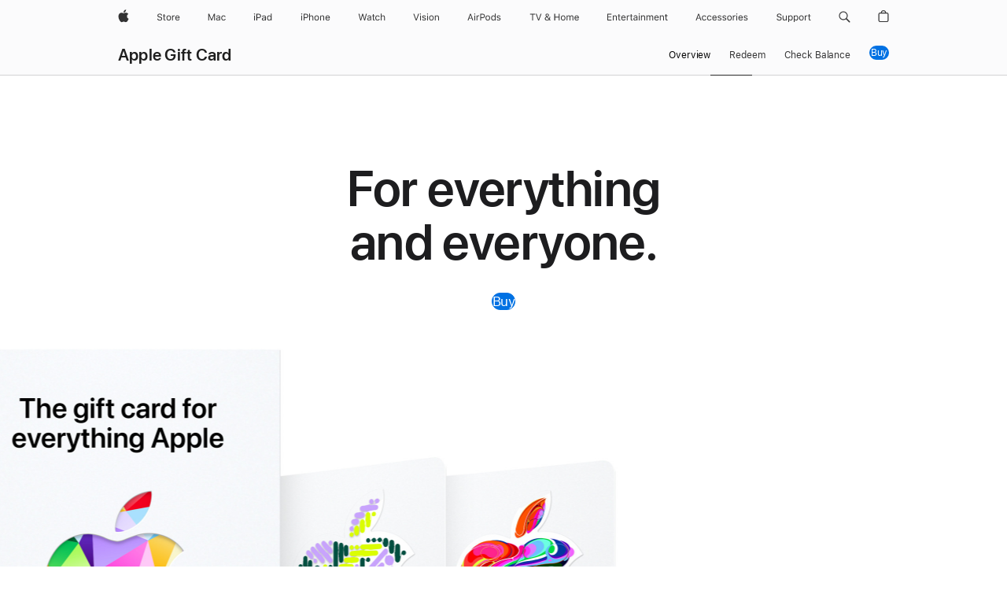

--- FILE ---
content_type: application/javascript
request_url: https://store.storeimages.cdn-apple.com/4982/store.apple.com/static-resources/rs-merch-4.13.5-3421c/dist/landing.js
body_size: 102027
content:
/*! 4.13.5 | BH: 0b32a7490db40f6d2450 | CH: 9972bf93 */
/*! License information is available at licenses.txt */(()=>{var e,t,n,r={18:(e,t,n)=>{"use strict";n(1594),n(986),n(5911)},73:(e,t,n)=>{"use strict";n.d(t,{b3:()=>p,tw:()=>h});var r=n(8168),a=n(1594),s=n.n(a),i=n(2224),o=n.n(i),l=n(5911),c=n(3002),d=n(6942),u=n.n(d),m=n(4768);const p=e=>{let{price:t,previousPrice:n,refurbSavings:a,netPrice:i,withSavingsMessage:o,segmentSavingsIncludedMessage:c}=e;return s().createElement("div",{className:"rc-price"},t&&s().createElement("div",{className:u()("rc-prices-currentprice",m.A.LABEL)},s().createElement("span",(0,r.A)({className:"rc-prices-fullprice"},(0,l.OH)(t),{"data-autom":"full-price"})),n&&s().createElement("span",(0,r.A)({className:n.omitContainerTag?"":"as-price-previousprice"},(0,l.OH)(n.priceString))),a&&s().createElement("div",(0,r.A)({className:"rc-prices-savings"},(0,l.OH)(a))),o&&!c&&s().createElement("span",(0,r.A)({className:m.A.BODY_REDUCED},(0,l.OH)(o)))),i&&s().createElement("div",(0,r.A)({className:u()("rc-prices-tradeincredit",m.A.BODY_REDUCED)},(0,l.OH)(i))))},h=e=>{let{disclaimer:t,savings:n,purchaseOptionDescription:a,accessoriesDescription:i,accessoriesDisclaimer:d,addonDescription:p,promotion:h,financing:f,carrierDiscount:g,carrierPromotion:v,segmentSavings:y,totalInstallmentSavings:E,instantTradeInText:b,tradeInMessage:w,isACMIFinance:A,tradeInAmountDisplay:S,disabled:C=!1,segmentSavingsIncludedMessage:N,withAppleCareSavings:O,financeMessage:_}=e;const T=o().get(v,"estimatedSummaryPriceMessage");return s().createElement("div",{className:"rc-prices-footer"},n&&s().createElement("div",(0,r.A)({className:"rc-prices-savings"},(0,l.OH)(n))),b&&s().createElement("div",(0,r.A)({className:u()("rc-prices-instanttradeintext",m.A.BODY_REDUCED)},(0,l.OH)(b))),E&&s().createElement("div",(0,r.A)({className:u()("rc-prices-totalinstallmentsavings",m.A.BODY_REDUCED)},(0,l.OH)(E))),g&&s().createElement("div",(0,r.A)({className:u()("rc-prices-carrierdiscount",m.A.BODY_REDUCED)},(0,l.OH)(g))),T&&s().createElement("div",(0,r.A)({className:u()("rc-prices-estimatedpricemsg",m.A.BODY_REDUCED),"data-autom":"carrierpromo-pricecarriermessage"},(0,l.OH)(T))),S&&s().createElement("div",(0,r.A)({className:"rc-prices-tradeinamounttext"},(0,l.OH)(S))),a&&s().createElement("div",(0,r.A)({className:"rc-prices-purchaseoptiondescription"},(0,l.OH)(a))),p&&s().createElement("div",(0,r.A)({className:"rc-prices-addondescription","data-autom":"summary-addonDescription"},(0,l.OH)(p))),!O&&N&&s().createElement("div",(0,r.A)({className:u()("rc-prices-savingsincluded",m.A.BODY_REDUCED)},(0,l.OH)(N))),i&&s().createElement("div",(0,r.A)({className:"rc-prices-accessoriesdescription","data-autom":"summary-applecareMessage"},(0,l.OH)(i))),d&&s().createElement("div",(0,r.A)({className:u()("rc-prices-accessoriesdisclaimer",m.A.BODY_REDUCED)},(0,l.OH)(d))),t&&s().createElement("div",(0,r.A)({className:"rc-prices-disclaimer as-price-disclaimer"},(0,l.OH)(t))),h&&s().createElement("div",(0,r.A)({className:"rc-prices-promotion"},(0,l.OH)(h))),w&&s().createElement("div",(0,r.A)({className:"rc-prices-tradeinmessage"},(0,l.OH)(w))),O&&N&&s().createElement("div",(0,r.A)({className:u()("rc-prices-savingsincluded",m.A.BODY_REDUCED)},(0,l.OH)(N))),y&&s().createElement("div",(0,r.A)({className:u()("rc-prices-segmentsavings",m.A.BODY_REDUCED)},(0,l.OH)(y))),!A&&f&&s().createElement(c.A,{disabled:C,key:f},s().createElement("div",(0,r.A)({className:u()("rc-financing-message",m.A.BODY_REDUCED)},(0,l.OH)(f)))),_&&s().createElement("div",{className:u()("rc-financing-message",m.A.BODY_REDUCED)},_))}},86:(e,t,n)=>{"use strict";n.d(t,{A:()=>d});var r=n(8168),a=n(1594),s=n.n(a),i=n(2224),o=n.n(i),l=n(7072),c=n(4772);const d=e=>{let{renderItem:t=e=>e,classes:n={},childrenBefore:a,children:i,...d}=e;const u=(0,c.A)(d),{id:m,active:p,target:h,pages:f,swipeableHandlers:g,autoScrollHandlers:v,style:y,isMoving:E,isFading:b,isDragging:w,rootRef:A,scrollerRef:S,a11y:C,wrapperAttrs:N}=u,O=f.length>1?{role:"group","aria-label":o().get(C,"label","Gallery")}:{};return s().createElement("div",(0,r.A)({className:n.root},O,N,v),s().createElement(l.y.Provider,{value:u},a,s().createElement("div",{id:m,className:n.gallery,"data-core-gallery":!0,"data-core-gallery-fade":b,ref:A},s().createElement("div",(0,r.A)({"data-core-gallery-scroller":!0,className:n.scroller,style:y},g,{ref:S}),f.map((e,n)=>{let{content:r,index:a}=e;return t(r,a,{isActive:a===p,isTarget:a===h,isMoving:E,isDragging:w,pageIndex:n})}))),i))}},184:(e,t,n)=>{"use strict";n.d(t,{N1:()=>u,OR:()=>m,mS:()=>c,zk:()=>d});const r=()=>{let e=!0,t=[];const n=new Map;return{get length(){return n.size},getItem:e=>{const t=n.get(e);return void 0===t?null:t},key:r=>(t=e?Array.from(n.keys()):t,e=!1,r>=0&&r<t.length?t[r]:null),clear:()=>{n.clear(),e=!0},removeItem:t=>{n.delete(t),e=!0},setItem:(t,r)=>{n.set(t,r),e=!0}}};class a{constructor(){this._originUrl=null,this.hash="",this.host="",this.hostname="",this.href="",this.pathname="",this.port="",this.protocol="",this.search=""}get origin(){return this._originUrl?this._originUrl.toString():""}assign(e){try{const t="string"==typeof e?new URL(e):e;this._originUrl=t,this.hash=t.hash,this.host=t.host,this.hostname=t.hostname,this.href=t.href,this.pathname=t.pathname,this.port=t.port,this.protocol=t.protocol,this.search=t.search}catch(e){this._originUrl=null}}replace(e){this.assign(e)}reload(){}}class s extends Array{constructor(){super()}item(e){return this[e]}forEach(){}}class i extends EventTarget{constructor(){super(),this.cookie="",this.referrer="",this.activeElement=null,this.querySelector=()=>null,this.querySelectorAll=()=>new s,this.URL=""}}class o extends EventTarget{constructor(){super(),this.devicePixelRatio=2,this.scrollX=0,this.scrollY=0,this.innerHeight=100,this.innerWidth=100,this.navigator={onLine:!0},this.location=new a,this.document=new i,this.localStorage=r(),this.sessionStorage=r(),this.console=console,this.URL=URL,this.CustomEvent="undefined"==typeof CustomEvent?void 0:CustomEvent,this.atob=atob,this.btoa=btoa,this.performance=performance,this.setTimeout=setTimeout,this.clearTimeout=clearTimeout,this.setInterval=setInterval,this.clearInterval=clearInterval,this.fetch=fetch}getSelection(){return null}}let l="undefined"==typeof window?new o:window;const c=()=>l,d=()=>{const e="undefined"!=typeof window,t="undefined"!=typeof document,n=t&&void 0!==document.createElement;return e&&t&&n?window:null},u=e=>{const t=/(AppleWebkit)/i.test(e),n=/Chrome/.test(e)&&/Google Inc/.test(navigator.vendor),r=/Android.*Mobile|Mobile.*Android/i.test(e),a=/MSIE ([0-9]{1,}[.0-9]{0,})/.exec(e),s=/Trident\/.*rv:([0-9]{1,}[.0-9]{0,})/.exec(e),i=a&&a[1]||s&&s[1],o=/(ipad)/i.test(e),l=/(iphone|ipod)/i.test(e)&&t,c=l||o?e.match(/os ([\d_]*)/i):null,d=/CriOS/.test(e)&&l,u=c&&c[1]||"0";return{isMobileIos:l,isIpad:o,isAndroidMobile:r,isIosChrome:d,userAgent:e,isPhantom:/Phantom/i.test(e),isFirefox:/(Firefox)/i.test(e),isChrome:/(Chrome)/i.test(e),isSafari:/(Safari)/i.test(e)&&!/(Chrome)/i.test(e),isHandheldPhone:l||r,iosVersion:parseFloat(u.replace("_",".")),isIe:Boolean(i),ieVersion:parseFloat(i||"0"),isAndroidInternet:r&&!n&&t,androidVersion:r?parseFloat(e.slice(e.indexOf("Android")+8)):0}};l.devicePixelRatio;const m=()=>l.document.cookie||""},188:(e,t,n)=>{"use strict";n.d(t,{uh:()=>v});var r=n(1594);const a="Left",s="Right",i="Up",o="Down",l={delta:10,preventScrollOnSwipe:!1,rotationAngle:0,trackMouse:!1,trackTouch:!0,swipeDuration:1/0,touchEventOptions:{passive:!0}},c={first:!0,initial:[0,0],start:0,swiping:!1,xy:[0,0]},d="mousemove",u="mouseup",m="touchend",p="touchmove",h="touchstart";function f(e,t){if(0===t)return e;const n=Math.PI/180*t;return[e[0]*Math.cos(n)+e[1]*Math.sin(n),e[1]*Math.cos(n)-e[0]*Math.sin(n)]}function g(e,t){const n=t=>{const n="touches"in t;n&&t.touches.length>1||e((e,a)=>{a.trackMouse&&!n&&(document.addEventListener(d,r),document.addEventListener(u,v));const{clientX:s,clientY:i}=n?t.touches[0]:t,o=f([s,i],a.rotationAngle);return a.onTouchStartOrOnMouseDown&&a.onTouchStartOrOnMouseDown({event:t}),Object.assign(Object.assign(Object.assign({},e),c),{initial:o.slice(),xy:o,start:t.timeStamp||0})})},r=t=>{e((e,n)=>{const r="touches"in t;if(r&&t.touches.length>1)return e;if(t.timeStamp-e.start>n.swipeDuration)return e.swiping?Object.assign(Object.assign({},e),{swiping:!1}):e;const{clientX:c,clientY:d}=r?t.touches[0]:t,[u,m]=f([c,d],n.rotationAngle),p=u-e.xy[0],h=m-e.xy[1],g=Math.abs(p),v=Math.abs(h),y=(t.timeStamp||0)-e.start,E=Math.sqrt(g*g+v*v)/(y||1),b=[p/(y||1),h/(y||1)],w=function(e,t,n,r){return e>t?n>0?s:a:r>0?o:i}(g,v,p,h),A="number"==typeof n.delta?n.delta:n.delta[w.toLowerCase()]||l.delta;if(g<A&&v<A&&!e.swiping)return e;const S={absX:g,absY:v,deltaX:p,deltaY:h,dir:w,event:t,first:e.first,initial:e.initial,velocity:E,vxvy:b};S.first&&n.onSwipeStart&&n.onSwipeStart(S),n.onSwiping&&n.onSwiping(S);let C=!1;return(n.onSwiping||n.onSwiped||n[`onSwiped${w}`])&&(C=!0),C&&n.preventScrollOnSwipe&&n.trackTouch&&t.cancelable&&t.preventDefault(),Object.assign(Object.assign({},e),{first:!1,eventData:S,swiping:!0})})},g=t=>{e((e,n)=>{let r;if(e.swiping&&e.eventData){if(t.timeStamp-e.start<n.swipeDuration){r=Object.assign(Object.assign({},e.eventData),{event:t}),n.onSwiped&&n.onSwiped(r);const a=n[`onSwiped${r.dir}`];a&&a(r)}}else n.onTap&&n.onTap({event:t});return n.onTouchEndOrOnMouseUp&&n.onTouchEndOrOnMouseUp({event:t}),Object.assign(Object.assign(Object.assign({},e),c),{eventData:r})})},v=e=>{document.removeEventListener(d,r),document.removeEventListener(u,v),g(e)},y=(e,t)=>{let a=()=>{};if(e&&e.addEventListener){const s=Object.assign(Object.assign({},l.touchEventOptions),t.touchEventOptions),i=[[h,n,s],[p,r,Object.assign(Object.assign({},s),t.preventScrollOnSwipe?{passive:!1}:{})],[m,g,s]];i.forEach(([t,n,r])=>e.addEventListener(t,n,r)),a=()=>i.forEach(([t,n])=>e.removeEventListener(t,n))}return a},E={ref:t=>{null!==t&&e((e,n)=>{if(e.el===t)return e;const r={};return e.el&&e.el!==t&&e.cleanUpTouch&&(e.cleanUpTouch(),r.cleanUpTouch=void 0),n.trackTouch&&t&&(r.cleanUpTouch=y(t,n)),Object.assign(Object.assign(Object.assign({},e),{el:t}),r)})}};return t.trackMouse&&(E.onMouseDown=n),[E,y]}function v(e){const{trackMouse:t}=e,n=r.useRef(Object.assign({},c)),a=r.useRef(Object.assign({},l)),s=r.useRef(Object.assign({},a.current));let i;for(i in s.current=Object.assign({},a.current),a.current=Object.assign(Object.assign({},l),e),l)void 0===a.current[i]&&(a.current[i]=l[i]);const[o,d]=r.useMemo(()=>g(e=>n.current=e(n.current,a.current),{trackMouse:t}),[t]);return n.current=function(e,t,n,r){return t.trackTouch&&e.el?e.cleanUpTouch?t.preventScrollOnSwipe!==n.preventScrollOnSwipe||t.touchEventOptions.passive!==n.touchEventOptions.passive?(e.cleanUpTouch(),Object.assign(Object.assign({},e),{cleanUpTouch:r(e.el,t)})):e:Object.assign(Object.assign({},e),{cleanUpTouch:r(e.el,t)}):(e.cleanUpTouch&&e.cleanUpTouch(),Object.assign(Object.assign({},e),{cleanUpTouch:void 0}))}(n.current,a.current,s.current,d),o}},249:(e,t,n)=>{"use strict";n(1594),n(6942),n(5120),n(5911),n(5156),n(9564),n(1916),n(4768),n(317),n(2644),n(7845),n(967)},317:(e,t,n)=>{"use strict";n(1594),n(6942),n(5120)},374:(e,t,n)=>{"use strict";n.d(t,{o:()=>d,w:()=>c});var r=n(8168),a=n(1594),s=n.n(a),i=n(840),o=n(3146),l=n(5911);const c=e=>{let{rootTag:t="div",children:n,...a}=e;return s().createElement(t,(0,r.A)({"data-core-tabs-tablist":"",role:"tablist"},a),n)},d=s().forwardRef((e,t)=>{let{index:n,onClick:c=()=>{},onKeyDown:d=()=>{},children:u,dir:m,...p}=e;const{selectedIndex:h,uid:f,doFocus:g,handleSelect:v,count:y,withRadioKeyboardFunctionality:E}=(0,o.f)(),b=s().useMemo(()=>"rtl"===m||"rtl"===(0,l.NL)(),[m]),w=(0,a.useRef)(null),A=(0,l.E2)(w,t),S=h===n;(0,a.useEffect)(()=>{S&&w.current&&g.current&&(g.current=!1,w.current.focus())},[S,g]);return s().createElement("button",(0,r.A)({type:"button","data-core-tabs-tab":"","data-core-tabs-tab-selected":S?"":void 0,role:"tab",id:`tab-${f}-${n}`,tabIndex:S?0:-1,"aria-selected":S,"aria-controls":`panel-${f}-${n}`,onClick:e=>{v(n),c(e)},onKeyDown:e=>{((e,t,n,r,a,s)=>{let o,l,c;const d=n-1;l=t>0?t-1:d,o=t<d?t+1:0;const u=()=>(e.preventDefault(),c=a?o:l,r(c)),m=()=>{e.preventDefault(),c=a?l:o,r(c)};switch(e.keyCode){case i.HP.ArrowRight:m();break;case i.HP.ArrowDown:s&&m();break;case i.HP.ArrowLeft:u();break;case i.HP.ArrowUp:s&&u()}})(e,n,y,v,b,E),d(e)},ref:A},p),u)});d.displayName="Tab"},380:(e,t,n)=>{"use strict";n.d(t,{A:()=>o});var r=n(8168),a=n(1594),s=n.n(a),i=n(3146);const o=e=>{let{rootTag:t="div",index:n,defaultIndex:o=0,handleChange:l=()=>{},count:c=1,id:d,children:u,withRadioKeyboardFunctionality:m=!1,...p}=e;const h=s().useId(),f=d||h,g=(0,a.useRef)(!1),{current:v}=(0,a.useRef)(void 0!==n),[y,E]=(0,a.useState)(o),[b,w]=(0,a.useState)(!1),[A,S]=(0,a.useState)(""),C={isControlled:v,uid:f,doFocus:g,count:c,selectedIndex:v?n:y,handleSelect:e=>{g.current=!0,v||E(e),l(e)},height:A,adjustHeight:(e,t)=>{const n=e?e.getBoundingClientRect().height:"";"onEnter"===t?w(!0):"onEntering"===t?S(`${n}px`):"onEntered"===t&&setTimeout(()=>w(!1),50)},withRadioKeyboardFunctionality:m};return s().createElement(t,(0,r.A)({"data-core-tabs":"","data-core-tabs-transition-done":b?void 0:"",id:f},p),s().createElement(i.w.Provider,{value:C},u))}},721:e=>{"use strict";var t=/-([a-z])/g;e.exports=function(e){return"float"===e.toLowerCase()?"cssFloat":("Ms"===(e=e.replace(t,function(e,t){return t.toUpperCase()})).substr(0,2)&&(e="ms"+e.substring(2)),e)}},740:(e,t,n)=>{"use strict";n.d(t,{A:()=>i});var r=n(1594),a=n(6942),s=n.n(a);const i=(e,t,n)=>{const a=(0,r.useRef)(e&&!t),i=(0,r.useRef)(!e);(0,r.useEffect)(()=>{a.current!==e&&(a.current=e),i.current===e&&(i.current=!e)},[e]);return{finalTransitionClass:s()({[`${n}-enter-done`]:a.current&&e,[`${n}-exit-done`]:i.current&&!e}),setTransitionHidden:()=>{i.current=!0}}}},791:(e,t,n)=>{"use strict";n.d(t,{A:()=>a});var r=n(1594);const a=(e,t)=>{(0,r.useEffect)(()=>(e&&t&&window.addEventListener(e,t),()=>{e&&t&&window.removeEventListener(e,t)}),[e,t])}},840:(e,t,n)=>{"use strict";n.d(t,{HP:()=>r,mu:()=>s,uP:()=>a});const r=Object.freeze({Backspace:8,Tab:9,Clear:12,Return:13,Shift:16,Ctrl:17,Alt:18,Esc:27,ArrowLeft:37,ArrowUp:38,ArrowRight:39,ArrowDown:40,Delete:46,Home:36,End:35,PageUp:33,PageDown:34,Insert:45,CapsLock:20,LeftCommand:91,RightCommand:93,MozillaCommand:224,RightWindowsStart:92,Pause:19,Space:32,Help:47,LeftWindow:91,Select:93,NumPad0:96,NumPad1:97,NumPad2:98,NumPad3:99,NumPad4:100,NumPad5:101,NumPad6:102,NumPad7:103,NumPad8:104,NumPad9:105,NumPadMultiply:106,NumPadPlus:107,NumPadEnter:108,NumPadMinus:109,NumPadPeriod:110,NumPadDivide:111,F1:112,F2:113,F3:114,F4:115,F5:116,F6:117,F7:118,F8:119,F9:120,F10:121,F11:122,F12:123,F13:124,F14:125,F15:126,NumLock:144,ScrollLock:145}),a={};Object.entries(r).forEach(e=>{let[t,n]=e;return a[n]=t});const s=Object.freeze({Unidentified:"Unidentified",Alt:"Alt",AltGraph:"AltGraph",CapsLock:"CapsLock",Control:"Control",Fn:"Fn",FnLock:"FnLock",Meta:"Meta",NumLock:"NumLock",ScrollLock:"ScrollLock",Shift:"Shift",Symbol:"Symbol",SymbolLock:"SymbolLock",Enter:"Enter",Tab:"Tab",Space:" ",ArrowDown:"ArrowDown",ArrowLeft:"ArrowLeft",ArrowRight:"ArrowRight",ArrowUp:"ArrowUp",End:"End",Home:"Home",PageDown:"PageDown",PageUp:"PageUp",Backspace:"Backspace",Clear:"Clear",Copy:"Copy",CrSel:"CrSel",Cut:"Cut",Delete:"Delete",EraseEof:"EraseEof",ExSel:"ExSel",Insert:"Insert",Paste:"Paste",Redo:"Redo",Undo:"Undo",Accept:"Accept",Again:"Again",Attn:"Attn",Cancel:"Cancel",ContextMenu:"ContextMenu",Escape:"Escape",Execute:"Execute",Find:"Find",Help:"Help",Pause:"Pause",Play:"Play",Props:"Props",Select:"Select",ZoomIn:"ZoomIn",ZoomOut:"ZoomOut"})},861:(e,t,n)=>{"use strict";var r=n(5309),a=function(){this.events={}},s=a.prototype;s.requestAnimationFrame=function(e){return this.events[e]||(this.events[e]=new r(e)),this.events[e].requestAnimationFrame},s.cancelAnimationFrame=function(e){return this.events[e]||(this.events[e]=new r(e)),this.events[e].cancelAnimationFrame},e.exports=new a},915:(e,t,n)=>{"use strict";var r=n(8079);const a=n(4898);function s(e,t,n,s,i,o){r.call(this),this.el=e,this.anchorOpen=t,this.anchorClose=n,this.controlled=s,this.chevronEl=i,this.clickClass=o,this._lastOpen=this.el.checked,this.el.setAttribute("aria-controls",this.controlled.id),this.el.setAttribute("aria-expanded",this.el.checked),this.anchorOpen.setAttribute("aria-controls",this.controlled.id),this.anchorOpen.setAttribute("aria-expanded","false"),this.anchorClose.setAttribute("aria-controls",this.controlled.id),this.anchorClose.setAttribute("aria-expanded","true"),this.el.addEventListener("change",this.update.bind(this)),this._anchorOpenClick=this._anchorOpenClick.bind(this),this._anchorCloseClick=this._anchorCloseClick.bind(this),this._anchorOpenKeyDown=this._anchorOpenKeyDown.bind(this),this._anchorCloseKeyDown=this._anchorCloseKeyDown.bind(this),this.anchorOpen.addEventListener("click",this._anchorOpenClick),this.anchorClose.addEventListener("click",this._anchorCloseClick),this.anchorOpen.addEventListener("keydown",this._anchorOpenKeyDown),this.anchorClose.addEventListener("keydown",this._anchorCloseKeyDown),this._removeClickClass=this._removeClickClass.bind(this),this.chevron=new a(this.chevronEl),window.location.hash==="#"+e.id&&(window.location.hash="")}s.create=function(e,t,n,r){return new s(e,t,n,r)};var i=r.prototype,o=s.prototype=Object.create(i);s.prototype.constructor=s,o.update=function(e){const t=this.isOpen(),n=e&&e instanceof KeyboardEvent,r=e&&e instanceof MouseEvent,a=e&&!n&&!r;let s;t!==this._lastOpen&&(this.trigger(t?"open":"close"),this.el.setAttribute("aria-expanded",t?"true":"false"),t?(this.chevron.expand(),s=this.anchorClose):(this.chevron.collapse(),s=this.anchorOpen),e&&(s.focus(),a&&(s.classList.add(this.clickClass),document.body.removeEventListener("keydown",this._removeClickClass),document.body.addEventListener("keydown",this._removeClickClass,{once:!0}))),this._lastOpen=t)},o.isOpen=function(){return this.el.checked},o.toggle=function(){this.isOpen()?this.close():this.open()},o.open=function(e){this.el.checked||(this.el.checked=!0,this.update(e))},o.close=function(e){this.el.checked&&(this.el.checked=!1,this.update(e))},o._anchorOpenClick=function(e){e.preventDefault(),this.open(e)},o._anchorCloseClick=function(e){e.preventDefault(),this.close(e)},o._anchorOpenKeyDown=function(e){"Space"!==e.code&&"Enter"!==e.code||this._anchorOpenClick(e)},o._anchorCloseKeyDown=function(e){"Space"!==e.code&&"Enter"!==e.code||this._anchorCloseClick(e)},o._removeClickClass=function(){this.anchorClose.classList.remove(this.clickClass),this.anchorOpen.classList.remove(this.clickClass)},o.destroy=function(){this.el.removeAttribute("aria-controls"),this.el.removeAttribute("aria-expanded"),this.anchorOpen.removeAttribute("aria-controls"),this.anchorOpen.removeAttribute("aria-expanded"),this.anchorClose.removeAttribute("aria-controls"),this.anchorClose.removeAttribute("aria-expanded"),this.anchorOpen.removeEventListener("click",this._anchorOpenClick),this.anchorClose.removeEventListener("click",this._anchorCloseClick),this.anchorOpen.removeEventListener("keydown",this._anchorOpenKeyDown),this.anchorClose.removeEventListener("keydown",this._anchorCloseKeyDown),document.body.removeEventListener("keydown",this._removeClickClass),this.chevron.destroy()},e.exports=s},922:(e,t,n)=>{"use strict";n.d(t,{A:()=>a});var r=n(4243);function a(e,t){e.classList?e.classList.add(t):(0,r.A)(e,t)||("string"==typeof e.className?e.className=e.className+" "+t:e.setAttribute("class",(e.className&&e.className.baseVal||"")+" "+t))}},949:(e,t,n)=>{"use strict";var r=n(2375);e.exports=function(e,t){return r.insertNode(e,"insertBefore"),r.childNode(t,"insertBefore"),r.hasParentNode(t,"insertBefore"),t.parentNode.insertBefore(e,t)}},964:(e,t,n)=>{"use strict";n.d(t,{A:()=>c});var r=n(8168),a=n(1594),s=n.n(a),i=n(7213);const o=(0,a.forwardRef)((e,t)=>{let{rootTag:n="li",titleWrapperTag:o=s().Fragment,titleWrapperAttrs:c={},title:d,titleAttrs:u={},contentAttrs:m={},id:p,index:h,isSelected:f,onHandleClick:g=()=>{},onHandleKeyDown:v=()=>{},focusedIndex:y,children:E,mountOnEnter:b,unmountOnExit:w,...A}=e;const S=`title-${p}-${h}`,C=`content-${p}-${h}`,N=(0,a.useRef)(null);(0,a.useEffect)(()=>{h===y&&N.current&&N.current.focus()},[h,y]);const{onClick:O,..._}=u;return s().createElement(n,(0,r.A)({ref:t,"data-core-accordion-item":"","data-core-accordion-item-expanded":f?"":void 0},A),s().createElement(o,c,l,s().createElement("button",(0,r.A)({type:"button","data-core-accordion-button":"","data-core-accordion-button-expanded":f?"":void 0,onClick:e=>{return t=e,g(h),void(O&&O(t));var t},onKeyDown:e=>v(e,h),"aria-expanded":f,"aria-controls":C,id:S,ref:N},_),d)),s().createElement(i.x,{in:f,mountOnEnter:b,unmountOnExit:w},s().createElement("div",(0,r.A)({"data-core-accordion-content":"","aria-hidden":!f||void 0,id:C},m),E)))}),l=s().createElement("span",{className:"visuallyhidden"}," ");o.displayName="AccordionItem";const c=o},967:(e,t,n)=>{"use strict";n.d(t,{$:()=>a});const r=window.asMetrics,a=(e,t,n)=>{r&&r.gallery&&r.gallery.view&&window.asMetrics.gallery.view({area:e.slot||"",name:e.part||"",current:t+1,total:n,legacy:!0})}},986:(e,t,n)=>{"use strict";n.d(t,{A:()=>r.A});var r=n(6924)},1199:(e,t,n)=>{"use strict";const r=n(9272),a=n(4266);function s(e){return new RegExp(e+"[a-zA-Z\\s/:]+([0-9_.]+)","i")}function i(e,t){if("function"==typeof e.parseVersion)return e.parseVersion(t);{let n=e.version||e.userAgent;"string"==typeof n&&(n=[n]);const r=n.length;let a;for(let e=0;e<r;e++)if(a=t.match(s(n[e])),a&&a.length>1)return a[1].replace(/_/g,".")}return!1}function o(e,t,n){const r=e.length;let a,s;for(let o=0;o<r;o++)if("function"==typeof e[o].test?!0===e[o].test(n)&&(a=e[o].name):n.ua.indexOf(e[o].userAgent)>-1&&(a=e[o].name),a){if(t[a]=!0,s=i(e[o],n.ua),"string"==typeof s){const e=s.split(".");t.version.string=s,e&&e.length>0&&(t.version.major=parseInt(e[0]||0),t.version.minor=parseInt(e[1]||0),t.version.patch=parseInt(e[2]||0))}else"edge"===a&&(t.version.string="12.0.0",t.version.major="12",t.version.minor="0",t.version.patch="0");return"function"==typeof e[o].parseDocumentMode&&(t.version.documentMode=e[o].parseDocumentMode()),t}return t}e.exports=function(e){const t={},n=r(a);return t.browser=o(a.browser,n.browser,e),t.os=o(a.os,n.os,e),t}},1229:(e,t,n)=>{"use strict";n.d(t,{A:()=>i});var r=n(1594),a=n(2224),s=n.n(a);const i=(e,t,n)=>(0,r.useCallback)(s().debounce(e,t,n),[])},1265:(e,t,n)=>{"use strict";n.d(t,{A:()=>r.A});var r=n(4768)},1285:(e,t,n)=>{"use strict";var r=n(7690),a=n(1431),s="data-original-",i="tabindex",o=function(e,t){var n=e.getAttribute(s+t);n||(n=e.getAttribute(t)||"",e.setAttribute(s+t,n))};e.exports=function(e,t){if(a.isFocusableElement(e,t))o(e,i),e.setAttribute(i,"-1");else for(var n=a.getTabbableElements(e,t),s=n.length;s--;)o(n[s],i),n[s].setAttribute(i,"-1");o(e,r.HIDDEN),e.setAttribute(r.HIDDEN,"true")}},1293:e=>{"use strict";var t,n="undefined"!=typeof window?window:{},r="SharedInstance",a=n.AC,s=(t={},{get:function(e,n){var r=null;return t[e]&&t[e][n]&&(r=t[e][n]),r},set:function(e,n,r){return t[e]||(t[e]={}),t[e][n]="function"==typeof r?new r:r,t[e][n]},share:function(e,t,n){var r=this.get(e,t);return r||(r=this.set(e,t,n)),r},remove:function(e,n){var r=typeof n;if("string"!==r&&"number"!==r)t[e]&&(t[e]=null);else{if(!t[e]||!t[e][n])return;t[e][n]=null}}});a||(a=n.AC={}),a[r]||(a[r]=s),e.exports=a[r]},1326:(e,t,n)=>{"use strict";n.d(t,{A:()=>i});var r=n(5284),a=n(4006),s=n(7615);const i=function(){let e=arguments.length>0&&void 0!==arguments[0]?arguments[0]:"footnotesMetadata";(0,s.F6)(e),customElements.get("as-footnote")||customElements.define("as-footnote",a.A),(0,r.kV)(r.z3.onFetchSuccess,e=>{const t=e?.detail?.body?.footnotes?.assignments;t&&((0,s.ys)(t),setTimeout(s.eh,10))})}},1407:(e,t,n)=>{"use strict";var r=n(2359);e.exports=function(e,t){return!!r(e)&&("number"==typeof t?e.nodeType===t:!!Array.isArray(t)&&-1!==t.indexOf(e.nodeType))}},1431:(e,t,n)=>{"use strict";var r=n(3775),a=function(){this.focusableSelectors=r.selectors},s=a.prototype;s.isFocusableElement=function(e,t,n){return!(t&&!this._isDisplayed(e))&&(r.nodeName[e.nodeName]?!e.disabled:!e.contentEditable||(n=n||parseFloat(e.getAttribute("tabindex")),!isNaN(n)))},s.isTabbableElement=function(e,t){if(t&&!this._isDisplayed(e))return!1;var n=e.getAttribute("tabindex");return n=parseFloat(n),isNaN(n)?this.isFocusableElement(e,t,n):n>=0},s._isDisplayed=function(e){var t=e.getBoundingClientRect();return(0!==t.top||0!==t.left||0!==t.width||0!==t.height)&&"hidden"!==window.getComputedStyle(e).visibility},s.getTabbableElements=function(e,t){for(var n=e.querySelectorAll(this.focusableSelectors),r=n.length,a=[],s=0;s<r;s++)this.isTabbableElement(n[s],t)&&a.push(n[s]);return a},s.getFocusableElements=function(e,t){for(var n=e.querySelectorAll(this.focusableSelectors),r=n.length,a=[],s=0;s<r;s++)this.isFocusableElement(n[s],t)&&a.push(n[s]);return a},e.exports=new a},1448:(e,t,n)=>{"use strict";var r=n(6652).SharedInstance,a=n(8783).majorVersionNumber,s=function(){this._currentID=0};s.prototype.getNewID=function(){return this._currentID++,"raf:"+this._currentID},e.exports=r.share("@marcom/ac-raf-emitter/sharedRAFEmitterIDGeneratorInstance",a,s)},1594:e=>{"use strict";e.exports=React},1682:(e,t,n)=>{"use strict";n.d(t,{A:()=>m});var r=n(8168),a=n(1594),s=n.n(a),i=n(2224),o=n.n(i),l=n(6942),c=n.n(l),d=n(4768),u=n(2909);const m=e=>{let{data:t}=e;const n=o().get(t,"fullPrice"),a=o().get(t,"monthlyPrice");return s().createElement("div",{className:c()("rc-ffa-prices rc-prices-lead-with-full",d.A.LABEL)},s().createElement(u.b3,{fullPrice:n}),t?.sectionSeparator&&s().createElement(u.Yc,{text:t.sectionSeparator,className:"rc-ffa-price-delimiter"}),s().createElement(u.Ly,{monthlyPrice:a}),s().createElement(u.Rp,(0,r.A)({},t?.financingOverlay,{className:"rc-finance-link"})))}},1810:(e,t,n)=>{"use strict";n.d(t,{A:()=>r.A});var r=n(9218)},1842:(e,t,n)=>{"use strict";var r=n(1407),a=n(4267),s=n(9565).ELEMENT;e.exports=function(e,t,n,i){if(a.childNode(e,"ancestors"),a.selector(t,"ancestors"),n&&r(e,s)&&(!t||e.matches(t)))return e;if(e!==(i=i||document.body))for(;(e=e.parentNode)&&r(e,s);){if(!t||e.matches(t))return e;if(e===i)break}return null}},1868:(e,t,n)=>{"use strict";n.d(t,{A:()=>p});var r=n(8168),a=n(1594),s=n.n(a),i=n(6942),o=n.n(i),l=n(5911),c=n(2224),d=n(6637),u=n(6946),m=n(7615);const p=e=>{let{className:t="",containerFootnotes:n,hideA11yHeader:a=!1}=e;const{assets:i}=(0,d.S)(),p=(0,c.get)(i,"footnotes",""),h=(0,c.get)(i,"footnote",""),{symbols:f,numbers:g,nonAnnotated:v}=(0,m.jd)(n);return 0===f?.length&&0===g?.length&&0===v?.length?null:s().createElement("div",{className:o()("rc-footnotelist",t)},!a&&p&&s().createElement("h3",{className:"visuallyhidden"},p),s().createElement("ul",{role:"list"},f?.map(e=>{const t=(0,m.Bb)(e);return s().createElement("li",{key:e.id,className:o()("rc-footnotelist-symbol",{"rc-footnotelist-item-debug":t}),"data-autom":"footnotelist-symbol"},t?s().createElement(u.J,{footnoteId:e.id}):null,s().createElement("span",{className:"visuallyhidden"},h," "),s().createElement("span",(0,l.OH)(`${e.annotation} ${e.disclaimer}`)))}),g?.map(e=>{const t=(0,m.Bb)(e);return s().createElement("li",{key:e.id,className:o()("rc-footnotelist-numeric",{"rc-footnotelist-item-debug":t}),"data-autom":"footnotelist-numeric"},t?s().createElement(u.J,{footnoteId:e.id}):null,s().createElement("span",{className:"visuallyhidden"},h," "),s().createElement("span",(0,r.A)({className:"rc-footnotelist-number"},(0,l.OH)(`${e.annotation}. `))),s().createElement("span",(0,r.A)({className:"rc-footnotelist-disclaimer"},(0,l.OH)(`${e.disclaimer}`))))}),v?.map(e=>{const t=(0,m.Bb)(e);return s().createElement("li",{key:e.id,className:o()("rc-footnotelist-nonannotated",{"rc-footnotelist-item-debug":t}),"data-autom":"footnotelist-nonannotated"},t?s().createElement(u.J,{footnoteId:e.id}):null,s().createElement("span",(0,l.OH)(e.disclaimer)))})))}},1916:(e,t,n)=>{"use strict";n.d(t,{Ay:()=>p});var r=n(8168),a=n(2224),s=n.n(a),i=n(1594),o=n.n(i),l=n(7923),c=n(2684);const d="loading"in HTMLImageElement.prototype,u=e=>{let{src:t,srcSet:n,sources:r,alt:a,width:o,height:l,data:d}=e;const u=o||s().get(d,"width"),m=l||s().get(d,"height"),p=a??d?.alt??"",h=s().get(d,"src",""),f=s().get(d,"srcSet.src",""),g=(0,i.useMemo)(()=>d&&d.srcSet?(e=>{if(!e||!e.src)return{};const[t,n]=e.src.split("?"),r=n?c.JO(n):{};return{src:e?.scaleParams2?c.k0(t,c.JO(e.scaleParams2||"")):c.k0(t,r)}})(d.srcSet):d,[h,f]),v=t?{src:t,srcSet:n}:g,y=s().get(d,"sources",[]),E=s().get(y,"[0].srcSet",""),b=(0,i.useMemo)(()=>E?(e=>e&&0!==e.length?e.map(e=>{if(e.srcSet){const[t,n]=e.srcSet.split("?"),r=n?c.JO(n):{};return{...e,srcSet:c.k0(t,r)}}return e}):[])(y):y,[y.length,E]);return{finalWidth:u,finalHeight:m,finalAlt:p,finalSrcAttrs:v,finalSources:r??b}},m=e=>{let{observerOptions:t,children:n}=e;const[r,a]=(0,l.A)({observerOptions:{rootMargin:"100px 0px 100px",...t}});return a?n:o().createElement("div",{ref:r})},p=e=>{let{src:t,srcSet:n,sources:a,alt:s,width:l,height:c,data:p,showInView:h,observerOptions:f,...g}=e;const{finalWidth:v,finalHeight:y,finalAlt:E,finalSrcAttrs:b,finalSources:w}=u({src:t,srcSet:n,sources:a,alt:s,width:l,height:c,data:p}),A=(0,i.useCallback)(e=>t=>{t&&!t.src&&(t.src=e)},[]),S=w?.length>1?o().createElement("picture",null,w.map(e=>o().createElement("source",{key:e.type,srcSet:e.srcSet,type:e.type})),o().createElement("img",(0,r.A)({loading:d&&h?"lazy":void 0,width:v,height:y,alt:E,ref:A(w[w.length-1].srcSet)},g))):o().createElement("img",(0,r.A)({loading:d&&h?"lazy":void 0,width:v,height:y,alt:E,src:1===w?.length?w[0].srcSet:b?.src},g));return h&&!d?o().createElement(m,{observerOptions:f},S):S}},2013:(e,t,n)=>{"use strict";n.d(t,{A:()=>m});var r=n(8168),a=n(1594),s=n.n(a),i=n(2224),o=n.n(i),l=n(6942),c=n.n(l),d=n(4768),u=n(2909);const m=e=>{let{data:t}=e;const n=o().get(t,"fullPrice"),a=o().get(t,"monthlyPrice");return s().createElement("div",{className:c()("rc-prices rc-prices-lead-with-monthly-price",d.A.LABEL)},s().createElement(u.Ly,{monthlyPrice:a}),t?.sectionSeparator&&s().createElement(u.Yc,{text:t.sectionSeparator,className:"rc-ffa-price-delimiter"}),s().createElement(u.b3,{fullPrice:n}),s().createElement(u.Rp,(0,r.A)({},t?.financingOverlay,{className:"rc-finance-link"})))}},2034:(e,t,n)=>{"use strict";n.d(t,{A:()=>r.A,h:()=>r.h});var r=n(3072)},2107:(e,t,n)=>{"use strict";var r=n(8168),a=n(1594),s=n.n(a),i=n(6884),o=n(6942),l=n.n(o),c=n(6709);const d=s().forwardRef((e,t)=>{let{footnoteListClassName:n,elementAfterFootnotes:a,children:o,...d}=e;return s().createElement(i.A,(0,r.A)({},d,{ref:t}),s().createElement(c.Ay,null,o,s().createElement(c.An.Consumer,null,e=>s().createElement(c.gn,{className:l()("rc-footnoteslist-overlay",n),footnotes:e}))),a)});d.displayName="OverlayWithFootnotes"},2172:(e,t,n)=>{"use strict";n.d(t,{A:()=>a.A,h:()=>r.A});var r=n(5470),a=n(964)},2224:e=>{"use strict";e.exports=_},2312:e=>{"use strict";function t(e){return"x"===e?window.scrollX||window.pageXOffset:window.scrollY||window.pageYOffset}function n(e,n,r){return"x"===n?r?t("x"):e.scrollLeft:r?t("y"):e.scrollTop}e.exports=function(e,t){var r=typeof e;t="string"===r?e:t;var a=(e=e&&"string"!==r?e:window)===window;return t&&/^[xy]$/i.test(t)?n(e,t,a):{x:n(e,"x",a),y:n(e,"y",a)}}},2323:(e,t,n)=>{"use strict";n(1594),n(3680),n(2722)},2359:e=>{"use strict";e.exports=function(e){return!(!e||!e.nodeType)}},2370:(e,t,n)=>{"use strict";n.d(t,{A:()=>c});var r=n(8168),a=n(1594),s=n.n(a),i=n(6942),o=n.n(i);const l=e=>{let{className:t,error:n,errorA11y:a,errorAttrs:i,...l}=e;return s().createElement("div",{className:n?"is-error":""},s().createElement("div",(0,r.A)({"aria-live":"polite",className:n?o()([t,"form-message-wrapper"]):""},l),n?s().createElement(s().Fragment,null,a&&s().createElement("span",{className:"visuallyhidden"},a),"string"==typeof n?s().createElement("span",(0,r.A)({className:"form-message",dangerouslySetInnerHTML:{__html:n}},i)):s().createElement("div",(0,r.A)({className:"form-message"},i),n)):s().createElement("span",null)))};l.displayName="ErrorMessage";const c=l},2375:(e,t,n)=>{"use strict";var r=n(1407),a=n(9565),s=a.COMMENT,i=a.DOCUMENT_FRAGMENT,o=a.ELEMENT,l=a.TEXT,c=[o,l,s,i],d=[o,l,s],u=[o,i];e.exports={parentNode:function(e,t,n){if(n=n||"target",e&&!r(e,u))throw new TypeError(t+": "+n+" must be an Element, or Document Fragment")},childNode:function(e,t,n){if(n=n||"target",e&&!r(e,d))throw new TypeError(t+": "+n+" must be an Element, TextNode, or Comment")},insertNode:function(e,t,n){if(n=n||"node",e&&!r(e,c))throw new TypeError(t+": "+n+" must be an Element, TextNode, Comment, or Document Fragment")},hasParentNode:function(e,t,n){if(n=n||"target",!e.parentNode)throw new TypeError(t+": "+n+" must have a parentNode")}}},2403:(e,t,n)=>{"use strict";n.d(t,{F:()=>r});var r=function(e){return e.scrollTop}},2423:(e,t,n)=>{"use strict";n.d(t,{A:()=>h});var r=n(8168),a=n(1594),s=n.n(a),i=n(3510),o=n(6942),l=n.n(o),c=n(5911),d=n(740),u=n(5428),m=n(7157);const p=(e,t)=>{let{className:n,in:o,timeout:p=400,classNames:h="r-fade-transition",appear:f=!1,onEnter:g,onEntering:v,onEntered:y,onExit:E,onExiting:b,onExited:w,children:A,...S}=e;const C=(0,a.useRef)(null),N=(0,c.E2)(C,t),O=(0,a.useRef)(!1),{finalTransitionClass:_,setTransitionHidden:T}=(0,d.A)(o,f,h),x=(0,u.Ay)(p,C.current);return s().createElement(i.A,(0,r.A)({in:o,timeout:x,appear:f,classNames:h,onEnter:(0,m.A)(g,C.current),onEntering:(0,m.A)(v,C.current),onEntered:(0,m.A)(y,C.current),onExit:()=>{O.current=!0,E&&E(C.current)},onExiting:(0,m.A)(b,C.current),onExited:()=>{O.current=!1,T(),w&&w(C.current)},className:l()(n,O.current?"":_),nodeRef:C},S),s().createElement("div",{ref:N,"aria-hidden":!o||void 0,"data-core-fade-transition-wrapper":""},A))},h=(0,a.forwardRef)(p)},2612:(e,t,n)=>{"use strict";n(1594),n(6942),n(2224),n(7584)},2644:(e,t,n)=>{"use strict";n.d(t,{A:()=>p});var r=n(8168),a=n(1594),s=n.n(a),i=n(6942),o=n.n(i),l=n(5911),c=n(5120),d=n(5487),u=n(2224),m=n.n(u);const p=e=>{let{elevated:t,hover:n,supernav:a,visuallyHidden:i,hideWhenDisabled:u=!0,previousProps:p={},nextProps:h={},classes:f={}}=e;const{a11y:g}=(0,c.pG)();return s().createElement("div",{className:o()(f.root,"rc-gallery-paddlenav","paddlenav","paddlenav-alpha",{"paddlenav-elevated":t,"paddlenav-super":a,"with-paddlenav-onhover":n,"with-paddlenav-visuallyhidden":i})},s().createElement(c.Ap,(0,r.A)({classes:{root:o()(f.previous,"paddlenav-arrow","paddlenav-arrow-previous"),disabled:o()({visuallyhidden:u})},"data-autom":"paddlenav-previous"},p),s().createElement("span",{className:"visuallyhidden"},m().get(g,"previous","Previous")),s().createElement("span",(0,l.OH)(d.R))),s().createElement(c.WE,(0,r.A)({classes:{root:o()(f.next,"paddlenav-arrow","paddlenav-arrow-next"),disabled:o()({visuallyhidden:u})},"data-autom":"paddlenav-next"},h),s().createElement("span",{className:"visuallyhidden"},m().get(g,"next","Next")),s().createElement("span",(0,l.OH)(d.e))))}},2684:(e,t,n)=>{"use strict";n.d(t,{GP:()=>m,JO:()=>c,Kq:()=>l,iT:()=>p,k0:()=>d});var r=n(184);let a=null;const s="[\\s!¡\\?¿‽\\.\\,…:;_\\-–—~·•‘’“”‚„‛‟′`″'\"#\\$&\\*@§¶\\^\\|\\/]",i=(new RegExp("^"+s+"+"),new RegExp(s+"+$"),/<[^>]*>/g),o=/\+/g,l=e=>e.replace(i,""),c=e=>{const t={};return(e="?"===e.charAt(0)||"#"===e.charAt(0)?e.substring(1):e).split("&").forEach(e=>{const n=e.indexOf("="),r=-1!==n,a=r?e.substring(0,n):e,s=r?e.substring(n+1):"",i=decodeURIComponent(s.replace(o," ")),l=t[a];if(i&&l){const e=Array.isArray(l)?l:[l];e.push(i),t[a]=e}else i&&(t[a]=i)}),t},d=(e,t)=>{const n=(e=>{const t=(0,r.zk)();if(t){const n=a||t.document.createElement("a");a=n,n.href=e;const{protocol:r,hostname:s,search:i,hash:o}=n;return{protocol:r,hostname:s,pathname:"/"===(n.pathname||"").charAt(0)?n.pathname:"/"+n.pathname,port:"0"===n.port?"":n.port,search:i,hash:o}}{const t=/^\w+:\/\//.test(e),n=e.startsWith("//"),r=t||n;let a=null;try{a=new URL(t?e:n?`https:${e}`:`https://_${e.startsWith("/")?"":"/"}${e}`)}catch(e){}return{protocol:t&&a?.protocol||"",hostname:r&&a?.hostname||"",pathname:a?.pathname||"",port:"0"===a?.port?"":a?.port||"",search:a?.search||"",hash:a?.hash||""}}})(e),s=c(n.search);for(const[e,n]of Object.entries(t))s[e]=n;return n.search="?"+(e=>{const t=[];for(const[n,r]of Object.entries(e)){const e=Array.isArray(r)?r.toString():r;null!=e&&t.push(`${encodeURIComponent(n)}=${encodeURIComponent(e)}`)}return t.join("&")})(s),(e=>{const{protocol:t,hostname:n,pathname:r,port:a,search:s,hash:i}=e;return(n?t+"//"+n+(a?":"+a:""):"")+r+s+i})(n)},u=e=>e.replace(/([[\\^$.|?*+(){}])/g,"\\$1"),m=function(e,t){let n=arguments.length>2&&void 0!==arguments[2]?arguments[2]:"{",r=arguments.length>3&&void 0!==arguments[3]?arguments[3]:"}";if(null==e)return String(e);const a=u(n),s=u(r);return e.replace(new RegExp(`${a}([\\w-]+)${s}`,"g"),(e,n)=>{return 0===(r=t[n])||r?t[n]+"":"";var r})},p=e=>{const t=(0,r.zk)();if(!t)return e;const n=t.document.createElement("textarea");return n.innerHTML=e,n.value}},2722:(e,t,n)=>{"use strict";n.d(t,{A:()=>l});var r=n(8168),a=n(1594),s=n.n(a),i=n(5206),o=n(5911);const l=e=>{let{message:t="",inline:n=!1,...a}=e;const l=s().useId(),c=document.getElementById("portal")||document.body,d=s().createElement("span",(0,r.A)({id:`announce-message-${l}`,key:`announce-message-${l}`,"aria-live":"polite",role:"status","data-core-announce-message":!0},a,(0,o.OH)(t)));return n?d:(0,i.createPortal)(d,c)}},2817:(e,t,n)=>{"use strict";n.d(t,{K:()=>u,T:()=>d});var r=n(8168),a=n(1594),s=n.n(a),i=n(2224),o=n.n(i),l=n(7213),c=n(3146);const d=e=>{let{rootTag:t="div",children:n,...a}=e;const{height:i}=(0,c.f)();return s().createElement(t,(0,r.A)({"data-core-tabs-panels":"",style:{height:i}},a),n)},u=e=>{let{index:t,onEnter:n=o().noop,onEntering:a=o().noop,onEntered:i=o().noop,children:d,...u}=e;const{uid:m,selectedIndex:p,adjustHeight:h}=(0,c.f)(),f=p===t;return s().createElement(l.A,(0,r.A)({"data-core-tabs-panel":"","data-core-tabs-panel-selected":f?"":void 0,in:f,id:`panel-${m}-${t}`,role:"tabpanel","aria-labelledby":`tab-${m}-${t}`,onEnter:e=>{h(e,"onEnter"),n(e)},onEntering:e=>{h(e,"onEntering"),a(e)},onEntered:e=>{h(e,"onEntered"),i(e)},appear:!0},u),d)}},2822:(e,t,n)=>{"use strict";const r="undefined"!=typeof window?window.navigator:{userAgent:"",platform:"",vendor:""},a={ua:r.userAgent,platform:r.platform,vendor:r.vendor};e.exports=n(1199)(a)},2858:(e,t,n)=>{"use strict";n.d(t,{A:()=>v});var r=n(8168),a=n(1594),s=n.n(a),i=n(6942),o=n.n(i),l=n(5120),c=n(7427),d=n(5156),u=n(1916),m=n(7032),p=n(2644),h=n(7845),f=n(967);const g=(e,t)=>({items:e.map((e,n)=>`${t.item} ${n+1}`),previous:t.previous,next:t.next}),v=e=>{let{items:t,dotnav:n,dotnavProps:a={},paddlenav:i,paddlenavProps:v={},metrics:y,peek:E,onChange:b=()=>{},classes:w={},a11y:A,dir:S,getAnnounceMessage:C=()=>{},...N}=e;const{viewport:O,assets:_}=(0,d.S)(),T={...g(t,_),...A},[x,k]=(0,c.oM)(),I=i||"small"!==O&&!1!==i&&t.length>1,L=n||!1!==n,{root:D,image:P,...R}=w;return s().createElement(l.Ay,(0,r.A)({items:t,classes:{root:o()("rc-inline-gallery",D,{"rc-inline-gallery-peek":E,"rc-inline-gallery-autoscroll":N.autoScroll}),...R},onChange:(e,n)=>{b(e,n);const r=C(e,n);r&&k(r),y&&"autoScroll"!==n&&(0,f.$)(y,e,t.length)},renderItem:(e,t)=>s().createElement(m.A,{key:t,index:t},s().createElement(u.Ay,{className:o()("rc-inline-gallery-image",P),data:e})),childrenBefore:L&&s().createElement(h.A,(0,r.A)({items:t,getButtonProps:(e,t)=>({"data-autom":`gallery-dot-nav-${t}`})},a)),a11y:T,dir:S},N),I&&s().createElement(p.A,(0,r.A)({elevated:!0},v)),s().createElement(c.Ay,{message:x}))}},2909:(e,t,n)=>{"use strict";n.d(t,{Ly:()=>m,Rp:()=>d.Rp,Yc:()=>d.Yc,b3:()=>u});var r=n(8168),a=n(1594),s=n.n(a),i=n(6942),o=n.n(i),l=n(5911),c=n(4768),d=n(6760);const u=e=>{let{fullPrice:t}=e;return s().createElement("div",{className:o()("rc-ffa-full",c.A.BODY)},t&&s().createElement("div",(0,r.A)({"data-autom":"full-price"},(0,l.OH)(t))))},m=e=>{let{monthlyPrice:t}=e;return s().createElement("div",{className:o()("rc-ffa-monthly",c.A.BODY)},t&&s().createElement("div",(0,r.A)({"data-autom":"monthly-price"},(0,l.OH)(t))))}},2993:(e,t,n)=>{"use strict";n.d(t,{A:()=>l});var r=n(1594),a=n.n(r);const s="15 1.13 8.5 7.72 2 1.13",i="15.85 4.42 8.5 4.42 1.15 4.42",o="15 7.72 8.5 1.13 2 7.72",l=e=>{let{toggleState:t}=e;const n=(0,r.useRef)(null),l=(0,r.useRef)(null),[c,d]=(0,r.useState)(t);return(0,r.useEffect)(()=>{c&&(t?n.current.beginElement():l.current.beginElement()),d(!0)},[t]),a().createElement("span",{className:"rc-accordion-chevrondown rc-accordion-collapse-icon"},a().createElement("svg",{className:"accordion-icon-svg",viewBox:"0 0 17 8.85",height:"35px",width:"35px"},a().createElement("polyline",{"data-accordion-icon-shape":"",stroke:"currentColor",strokeLinecap:"round",strokeLinejoin:"round",fill:"none",fillRule:"evenodd",points:s},a().createElement("animate",{ref:n,"data-accordion-animate":"expand",attributeName:"points",values:`${s}; ${i}; ${o}`,dur:"320ms",begin:"indefinite",fill:"freeze",keyTimes:"0; 0.5; 1",calcMode:"spline",keySplines:"0.12, 0, 0.38, 0; 0.2, 1, 0.68, 1"}),a().createElement("animate",{ref:l,"data-accordion-animate":"collapse",attributeName:"points",values:`${o}; ${i}; ${s}`,dur:"320ms",begin:"indefinite",fill:"freeze",keyTimes:"0; 0.5; 1",calcMode:"spline",keySplines:"0.2, 0, 0.68, 0; 0.2, 1, 0.68, 1"}))))}},3002:(e,t,n)=>{"use strict";n.d(t,{A:()=>r.A});var r=n(6128)},3072:(e,t,n)=>{"use strict";n.d(t,{A:()=>m,h:()=>p});var r=n(8168),a=n(1594),s=n.n(a),i=n(2172),o=n(5911),l=n(4768),c=n(2993),d=n(6942),u=n.n(d);const m=e=>{let{title:t,classes:n={root:"",button:"",icon:""},noPadding:a,className:d,children:m,withPlus:p,withChevron:h=!0,iconAttrs:f,firstItem:g,numbered:v,isSelected:y,titleAttrs:E,...b}=e;return s().createElement(i.A,(0,r.A)({className:u()(d,n.root,{"rc-accordion-item":!g}),title:s().createElement(s().Fragment,null,s().createElement("span",{className:u()({[`icon icon-${b.index+1}circle rc-accordion-numbered`]:v},l.A.CALLOUT)}),s().createElement("span",(0,r.A)({className:u()("rc-accordion-title large-10",l.A.CALLOUT)},(0,o.OH)(t))),s().createElement("span",(0,r.A)({className:u()("icon","rc-accordion-collapse-icon",{"icon-plus rc-accordion-plusicon":p},n.icon)},f)),!p&&h&&s().createElement(c.A,{toggleState:y})),titleAttrs:{className:u()("rc-accordion-button",n.button),...E},isSelected:y},b),s().createElement("div",{className:u()("rc-accordion-content","large-10",{"rc-accordion-content-nopadding":a,"rc-accordion-content-numbered":v})},m))},p=e=>{let{compact:t,centered:n,hideClose:a,classes:o={root:""},className:l,...c}=e;return s().createElement(i.h,(0,r.A)({className:u()("rc-accordion",l,o.root,{"rc-accordion-compact":t,"rc-accordion-centered":n,"rc-accordion-hideclose":a})},c))}},3146:(e,t,n)=>{"use strict";n.d(t,{f:()=>i,w:()=>s});var r=n(1594),a=n.n(r);const s=a().createContext({}),i=()=>{const e=a().useContext(s);if(!e)throw new Error("Tabs compound components cannot be rendered outside the Tabs component");return e}},3302:(e,t,n)=>{"use strict";n.d(t,{A:()=>r});const r={open:"Open",close:"Close",top:"Top",right:"Right",bottom:"Bottom",left:"Left",next:"Next",previous:"Previous",selected:"Selected",show:"Show",hide:"Hide",play:"Play",pause:"Pause",replay:"Replay",mute:"Mute",unmute:"Unmute",loading:"Loading...",processing:"Processing",inProgress:"In progress",fullscreen:"Show fullscreen",pip:"Show picture-in-picture",airplay:"Show AirPlay",captions:"Show captions",showMore:"Show more",showLess:"Show less",more:"More",less:"Less",item:"Item",image:"Image",video:"Video",edit:"Edit",change:"Change",update:"Update",add:"Add",remove:"Remove",included:"Included",save:"Save",saved:"Saved",cancel:"Cancel",back:"Back",submit:"Submit",reset:"Reset",confirm:"Confirm",sort:"Sort",opensNewWindow:"(Opens in a new window)",search:"Search",collapse:"Collapse",a11yLocalText:"local",downloadText:"Download",gallery:"Gallery",galleryItem:"Gallery item",galleryImage:"Gallery image",previousGalleryImage:"Previous gallery image",nextGalleryImage:"Next gallery image",footnotes:"Footnotes",footnote:"Footnote",genericError:"Something went wrong. Please try again or check back later."}},3418:(e,t,n)=>{"use strict";n.d(t,{A:()=>d});var r=n(8168),a=n(1594),s=n.n(a),i=n(6942),o=n.n(i),l=n(8450),c=n(5911);const d=e=>{let{ariaLabel:t="Close",className:n,stickyClose:a,alignStart:i,children:d,...u}=e;return s().createElement("button",(0,r.A)({type:"button",className:o()("rc-overlay-close",n,{"rc-sticky":a,"rc-align-start":i}),"aria-label":t,"data-autom":"overlay-close"},u),s().createElement("span",(0,r.A)({className:"rc-overlay-closesvg"},(0,c.OH)(l))),d)}},3506:e=>{"use strict";var t=/^(webkit|moz|ms)/gi;e.exports=function(e){return"cssfloat"===e.toLowerCase()?"float":(t.test(e)&&(e="-"+e),e.replace(/([A-Z]+)([A-Z][a-z])/g,"$1-$2").replace(/([a-z\d])([A-Z])/g,"$1-$2").toLowerCase())}},3510:(e,t,n)=>{"use strict";n.d(t,{A:()=>h});var r=n(8168),a=n(8587),s=n(7387),i=n(922),o=n(8995),l=n(1594),c=n.n(l),d=n(5067),u=n(2403),m=function(e,t){return e&&t&&t.split(" ").forEach(function(t){return(0,o.A)(e,t)})},p=function(e){function t(){for(var t,n=arguments.length,r=new Array(n),a=0;a<n;a++)r[a]=arguments[a];return(t=e.call.apply(e,[this].concat(r))||this).appliedClasses={appear:{},enter:{},exit:{}},t.onEnter=function(e,n){var r=t.resolveArguments(e,n),a=r[0],s=r[1];t.removeClasses(a,"exit"),t.addClass(a,s?"appear":"enter","base"),t.props.onEnter&&t.props.onEnter(e,n)},t.onEntering=function(e,n){var r=t.resolveArguments(e,n),a=r[0],s=r[1]?"appear":"enter";t.addClass(a,s,"active"),t.props.onEntering&&t.props.onEntering(e,n)},t.onEntered=function(e,n){var r=t.resolveArguments(e,n),a=r[0],s=r[1]?"appear":"enter";t.removeClasses(a,s),t.addClass(a,s,"done"),t.props.onEntered&&t.props.onEntered(e,n)},t.onExit=function(e){var n=t.resolveArguments(e)[0];t.removeClasses(n,"appear"),t.removeClasses(n,"enter"),t.addClass(n,"exit","base"),t.props.onExit&&t.props.onExit(e)},t.onExiting=function(e){var n=t.resolveArguments(e)[0];t.addClass(n,"exit","active"),t.props.onExiting&&t.props.onExiting(e)},t.onExited=function(e){var n=t.resolveArguments(e)[0];t.removeClasses(n,"exit"),t.addClass(n,"exit","done"),t.props.onExited&&t.props.onExited(e)},t.resolveArguments=function(e,n){return t.props.nodeRef?[t.props.nodeRef.current,e]:[e,n]},t.getClassNames=function(e){var n=t.props.classNames,r="string"==typeof n,a=r?""+(r&&n?n+"-":"")+e:n[e];return{baseClassName:a,activeClassName:r?a+"-active":n[e+"Active"],doneClassName:r?a+"-done":n[e+"Done"]}},t}(0,s.A)(t,e);var n=t.prototype;return n.addClass=function(e,t,n){var r=this.getClassNames(t)[n+"ClassName"],a=this.getClassNames("enter").doneClassName;"appear"===t&&"done"===n&&a&&(r+=" "+a),"active"===n&&e&&(0,u.F)(e),r&&(this.appliedClasses[t][n]=r,function(e,t){e&&t&&t.split(" ").forEach(function(t){return(0,i.A)(e,t)})}(e,r))},n.removeClasses=function(e,t){var n=this.appliedClasses[t],r=n.base,a=n.active,s=n.done;this.appliedClasses[t]={},r&&m(e,r),a&&m(e,a),s&&m(e,s)},n.render=function(){var e=this.props,t=(e.classNames,(0,a.A)(e,["classNames"]));return c().createElement(d.Ay,(0,r.A)({},t,{onEnter:this.onEnter,onEntered:this.onEntered,onEntering:this.onEntering,onExit:this.onExit,onExiting:this.onExiting,onExited:this.onExited}))},t}(c().Component);p.defaultProps={classNames:""},p.propTypes={};const h=p},3642:(e,t,n)=>{"use strict";n.d(t,{A:()=>r});const r={disabled:!1}},3662:(e,t,n)=>{"use strict";function r(e,t){return r=Object.setPrototypeOf?Object.setPrototypeOf.bind():function(e,t){return e.__proto__=t,e},r(e,t)}n.d(t,{A:()=>r})},3680:(e,t,n)=>{"use strict";n.d(t,{A:()=>s});var r=n(1594);const a=1e3,s=function(){let{resetDelay:e=a}=arguments.length>0&&void 0!==arguments[0]?arguments[0]:{};const[t,n]=(0,r.useState)("");return[t,t=>{n(t),setTimeout(()=>n(""),e)}]}},3694:(e,t,n)=>{"use strict";n.d(t,{Ay:()=>r.A,Kp:()=>s.K,T2:()=>s.T,f2:()=>i.f,oz:()=>a.o,wb:()=>a.w});var r=n(380),a=n(374),s=n(2817),i=n(3146)},3706:(e,t,n)=>{"use strict";n.d(t,{A:()=>u});var r=n(8168),a=n(1594),s=n.n(a),i=n(6942),o=n.n(i),l=n(2224),c=n.n(l),d=n(3694);const u=e=>{let{items:t,keys:n=[],attrs:a=[],classes:i={root:"",items:"",item:"",link:""},className:l,...u}=e;const{selectedIndex:m}=(0,d.f2)();return s().createElement("div",{className:o()("tabnav",l,i.root)},s().createElement(d.wb,(0,r.A)({rootTag:"ul",className:o()("tabnav-items",i.items)},u),t.map((e,t)=>{const l=c().get(a,`[${t}]`,{});return s().createElement("li",{className:o()("tabnav-item",i.item),role:"presentation",key:n[t]||e},s().createElement(d.oz,(0,r.A)({index:t,className:o()("tabnav-link",i.link,{current:m===t})},l),e))})))}},3739:e=>{"use strict";var t;e.exports=function(){return t?(t.style.cssText="",t.removeAttribute("style")):t=document.createElement("_"),t},e.exports.resetElement=function(){t=null}},3775:e=>{"use strict";e.exports={selectors:["input","select","textarea","button","optgroup","option","menuitem","fieldset","object","a[href]","[tabindex]","[contenteditable]"].join(","),nodeName:{INPUT:"input",SELECT:"select",TEXTAREA:"textarea",BUTTON:"button",OPTGROUP:"optgroup",OPTION:"option",MENUITEM:"menuitem",FIELDSET:"fieldset",OBJECT:"object",A:"a"}}},3797:(e,t,n)=>{n(5069)},3808:(e,t,n)=>{"use strict";n.d(t,{Ay:()=>o});var r=n(184);const a=Object.freeze(["error","warn","info","debug","trace"]),s=Object.freeze({trace:4,debug:3,info:2,warn:1,error:0}),i=e=>"string"==typeof e||"number"==typeof e||"boolean"==typeof e?e:void 0;const o=e=>{if(!e)throw new Error("moduleName parameter required for Logger");const t=t=>n=>{const o=((0,r.mS)().sessionStorage.getItem("AS_LOG_LEVEL")||(0,r.mS)().AS_LOG_LEVEL||"").toLowerCase(),l=a.find(e=>e===o)||"error",c=s[l];if(s[t]<=c)try{let a;"string"==typeof n||"number"==typeof n||"boolean"==typeof n||"bigint"==typeof n?a={message:n}:Array.isArray(n)?a={message:n.toString()}:(d=n,a={...d,name:"name"in d?i(d.name):void 0,code:"code"in d?i(d.code):void 0,message:"message"in d?i(d.message):void 0,lineno:"lineno"in d?i(d.lineno):void 0,colno:"colno"in d?i(d.colno):void 0,line:"line"in d?i(d.line):void 0,column:"column"in d?i(d.column):void 0,stack:"stack"in d?i(d.stack):"error"in d&&"object"==typeof d.error&&d.error&&"stack"in d.error?i(d.error.stack):void 0});const s=(0,r.zk)();(e=>{if("undefined"==typeof CustomEvent){const t=new Event("echoLogEvent");Object.defineProperty(t,"detail",{enumerable:!0,configurable:!0,writable:!0,value:e}),(0,r.mS)().dispatchEvent(t)}else{const t=new CustomEvent("echoLogEvent",{detail:e});(0,r.mS)().dispatchEvent(t)}})({...a,id:e,type:t.toLowerCase(),currentScriptSrc:s&&s.document&&s.document.currentScript&&"src"in s.document.currentScript&&s.document.currentScript.src}),(0,r.mS)().console[t](n)}catch(e){(0,r.mS)().console.error("as-utilities/logger: could not log message",e)}var d};return{error:t("error"),warn:t("warn"),info:t("info"),debug:t("debug"),trace:t("trace")}}},4006:(e,t,n)=>{"use strict";n.d(t,{A:()=>d});var r=n(1594),a=n.n(r),s=n(5338),i=n(7615),o=n(6946);const l=e=>{const t=Array.isArray(e?.styles)?[...e.styles]:["as-footnote"];return t.push("footnote"),e?.annotationType===i.If.NUMBER&&t.push("footnote-number"),t};class c extends HTMLElement{constructor(){super(),this.tooltipContainer=null,this.tooltipRoot=null}static get observedAttributes(){return[i.ND]}connectedCallback(){setTimeout(()=>this.render.apply(this),0)}attributeChangedCallback(e,t,n){e===i.ND&&t!==n&&n===i.E1.ASSIGN&&this.render()}render(){const e=this.getAttribute("data-id");if(e){const t=(0,i.ws)(e);if(this.hasAttribute(i.$N)?"true"===this.getAttribute(i.$N):""!==this.innerHTML?.trim()){const e=l(t),n=this.querySelector("sup");n&&n.classList.add(...e)}else this.innerHTML=(e=>{if(e?.annotation)return`<sup data-autom="footnote-sub" class="${l(e).join(" ")}"><span class="visuallyhidden">&nbsp;${window?.GLOBAL_ASSETS?.footnote??"Footnote"}&nbsp;</span>${e?.annotation}</sup>`;return""})(t),this.setAttribute(i.ND,t?.isAssignedInFE?i.E1.COMPLETE:i.E1.INCOMPLETE);(0,i.Bb)(t)&&this.appendDebugInfo(e);const n=new CustomEvent("as-footnote:connected",{bubbles:!0,detail:{id:e}});this.dispatchEvent(n)}}destroyDebugContainer(){this.tooltipRoot&&(this.tooltipRoot.unmount(),this.tooltipRoot=null),this.tooltipContainer&&(this.tooltipContainer.remove(),this.tooltipContainer=null)}appendDebugInfo(e){let t=arguments.length>1&&void 0!==arguments[1]?arguments[1]:{};this.destroyDebugContainer(),this.tooltipContainer=document.createElement("div"),this.tooltipContainer.className="rc-footnote-debug-info-container",this.appendChild(this.tooltipContainer),this.tooltipRoot=(0,s.H)(this.tooltipContainer),this.tooltipRoot.render(a().createElement(o._,{footnoteId:e,options:t}))}disconnectedCallback(){setTimeout(()=>this.destroyDebugContainer(),0)}}const d=c},4110:(e,t,n)=>{"use strict";n.d(t,{Ap:()=>m,WE:()=>p,l2:()=>h});var r=n(8168),a=n(1594),s=n.n(a),i=n(6942),o=n.n(i),l=n(2224),c=n.n(l),d=n(840),u=n(7072);const m=e=>{let{onClick:t=()=>{},children:n,disabled:a,passFocusOnDisabled:i=!0,classes:l={},...d}=e;const{target:m,handlePrev:p,hasPrev:h,distFromStart:f,isMoving:g,nextButtonRef:v,prevButtonRef:y,a11y:E}=(0,u.p)(),b=s().useRef(!1),w=a||!h;return s().useEffect(()=>{!h&&b.current&&i&&v.current&&v.current.focus(),b.current=!1},[h]),s().createElement("button",(0,r.A)({type:"button",className:o()(l.root,{[l.disabled||""]:w}),ref:y,onClick:g?void 0:e=>{p(),t(e,m-1),f<=1&&(b.current=!0)},disabled:w,"aria-label":c().get(E,"previous","Previous")},d),n)},p=e=>{let{onClick:t=()=>{},children:n,disabled:a,passFocusOnDisabled:i=!0,classes:l={},...d}=e;const{target:m,handleNext:p,hasNext:h,distFromEnd:f,isMoving:g,nextButtonRef:v,prevButtonRef:y,a11y:E}=(0,u.p)(),b=s().useRef(!1),w=a||!h;return s().useEffect(()=>{!h&&b.current&&i&&y.current&&y.current.focus(),b.current=!1},[h]),s().createElement("button",(0,r.A)({type:"button",className:o()(l.root,{[l.disabled||""]:w}),ref:v,onClick:g?void 0:e=>{p(),t(e,m+1),f<=1&&(b.current=!0)},disabled:w,"aria-label":c().get(E,"next","Next")},d),n)},h=e=>{let{items:t,renderDot:n=e=>e,getButtonProps:a=()=>({}),classes:i={},children:l,...m}=e;const{id:p,target:h,handleChange:f,handleNext:g,handlePrev:v,hasNext:y,hasPrev:E,isRTL:b,isMoving:w,registerTabList:A,a11y:S}=(0,u.p)();s().useLayoutEffect(()=>(A(!0),()=>{A(!1)}),[]);const C=s().useRef([]),N=e=>t=>{C.current&&(C.current[e]=t)},O=e=>{const t=C.current?C.current[e]:null;t&&t.focus()};return s().createElement("ul",(0,r.A)({className:o()(i.root),role:"tablist"},m),t.map((e,l)=>{const u=e=>{e.preventDefault(),E&&!w&&(v(),O((l-1)%t.length))},m=e=>{e.preventDefault(),y&&!w&&(g(),O((l+1)%t.length))},A=h===l,C=c().get(S,`items[${l}]`,`Item ${l+1}`);return s().createElement("li",{key:l,role:"presentation",className:o()(i.item)},s().createElement("button",(0,r.A)({id:`${p}-tab-item-${l}`,ref:N(l),type:"button",role:"tab","aria-controls":`${p}-gallery-item-${l}`,"aria-selected":A,"aria-label":C,tabIndex:A?0:-1,onClick:()=>{w||f(l)},onKeyDown:e=>{switch(e.keyCode){case d.HP.ArrowUp:u(e);break;case d.HP.ArrowLeft:b?m(e):u(e);break;case d.HP.ArrowDown:m(e);break;case d.HP.ArrowRight:b?u(e):m(e)}},className:o()(i.button,{[i.active||""]:A})},a(e,l)),n(e,l)))}),l)}},4243:(e,t,n)=>{"use strict";function r(e,t){return e.classList?!!t&&e.classList.contains(t):-1!==(" "+(e.className.baseVal||e.className)+" ").indexOf(" "+t+" ")}n.d(t,{A:()=>r})},4266:e=>{"use strict";e.exports={browser:[{name:"edge",userAgent:"Edge",version:["rv","Edge"],test:function(e){return e.ua.indexOf("Edge")>-1||"Mozilla/5.0 (Windows NT 10.0; Win64; x64)"===e.ua}},{name:"edgeChromium",userAgent:"Edge",version:["rv","Edg"],test:function(e){return e.ua.indexOf("Edg")>-1&&-1===e.ua.indexOf("Edge")}},{name:"headlessChrome",userAgent:"HeadlessChrome"},{name:"chrome",userAgent:"Chrome"},{name:"firefox",test:function(e){return e.ua.indexOf("Firefox")>-1&&-1===e.ua.indexOf("Opera")},version:"Firefox"},{name:"android",userAgent:"Android"},{name:"safari",test:function(e){return e.ua.indexOf("Safari")>-1&&e.vendor.indexOf("Apple")>-1},version:"Version"},{name:"ie",test:function(e){return e.ua.indexOf("IE")>-1||e.ua.indexOf("Trident")>-1},version:["MSIE","rv"],parseDocumentMode:function(){let e=!1;return document.documentMode&&(e=parseInt(document.documentMode,10)),e}},{name:"opera",userAgent:"Opera",version:["Version","Opera"]},{name:"samsung",userAgent:"SamsungBrowser"}],os:[{name:"windows",test:function(e){return e.ua.indexOf("Windows")>-1},version:"Windows NT"},{name:"osx",userAgent:"Mac",test:function(e){return e.ua.indexOf("Macintosh")>-1}},{name:"ios",test:function(e){return e.ua.indexOf("iPhone")>-1||e.ua.indexOf("iPad")>-1},version:["iPhone OS","CPU OS"]},{name:"linux",userAgent:"Linux",test:function(e){return(e.ua.indexOf("Linux")>-1||e.platform.indexOf("Linux")>-1)&&-1===e.ua.indexOf("Android")}},{name:"fireos",test:function(e){return e.ua.indexOf("Firefox")>-1&&e.ua.indexOf("Mobile")>-1},version:"rv"},{name:"android",userAgent:"Android",test:function(e){return e.ua.indexOf("Android")>-1}},{name:"chromeos",userAgent:"CrOS"}]}},4267:(e,t,n)=>{"use strict";var r=n(1407),a=n(9565),s=a.COMMENT,i=a.DOCUMENT_FRAGMENT,o=a.DOCUMENT,l=a.ELEMENT,c=a.TEXT,d=[l,o,i],u=[l,c,s];e.exports={parentNode:function(e,t){if(!e||!r(e,d))throw new TypeError(t+": node must be an Element, Document, or Document Fragment")},childNode:function(e,t){if(!e||!r(e,u))throw new TypeError(t+": node must be an Element, TextNode, or Comment")},selector:function(e,t,n){if(n="boolean"==typeof n&&n,(e||n)&&"string"!=typeof e)throw new TypeError(t+": selector must be a string")}}},4420:(e,t,n)=>{"use strict";var r=n(9200),a=function(e){r.call(this,e)};(a.prototype=Object.create(r.prototype))._subscribe=function(){return this.executor.subscribe(this,!0)},e.exports=a},4435:(e,t,n)=>{"use strict";n.d(t,{$h:()=>a.A,An:()=>s.An,Og:()=>s.Ay,gn:()=>s.gn,o3:()=>r.A});var r=n(1326),a=n(8259),s=n(6709);n(2107)},4440:(e,t,n)=>{"use strict";n.d(t,{RP:()=>p,Wz:()=>u,f3:()=>m});const r="data-ariafocusable",a="data-ariasaved-tabindex",s="data-ariasaved-disabled",i="data-ariasaved-ariadisabled",o="data-ariasaved-href";const l=e=>"BUTTON"===e.tagName||"INPUT"===e.tagName,c=function(e){let t=arguments.length>1&&void 0!==arguments[1]?arguments[1]:document;return Array.from(t.querySelectorAll(e))},d=e=>{const t=parseInt(e.getAttribute("tabindex")||"",10);return isNaN(t)||t>=0},u=function(e,t){let n=!(arguments.length>2&&void 0!==arguments[2])||arguments[2];const r=c("a,input,select,button,textarea,iframe,*[tabindex]",e).filter(d),a=n?r.filter(e=>"none"!==e.style.display):r;return t?a.slice(0,t):a},m=e=>{e.forEach(e=>{if(e.setAttribute(r,"true"),l(e)){const t=e.disabled,n=Boolean(e.getAttribute(s))||t?"true":"";e.setAttribute(s,n),e.disabled=!0}const t=e.getAttribute("aria-disabled")||"",n=e.getAttribute(i)||"";e.setAttribute(i,n||t),e.setAttribute("aria-disabled","true");const c=e.getAttribute("href")||"",d=e.getAttribute(o)||"";c&&(e.setAttribute(o,d||c),e.removeAttribute("href"),e.role=e.role||"link");const u=e.getAttribute("tabindex")||"",m=e.getAttribute(a)||"";e.setAttribute(a,m||u),e.setAttribute("tabindex","-1")})},p=e=>{e.forEach(e=>{if(e.removeAttribute(r),l(e)){const t=e.disabled,n=e.getAttribute(s);t&&(e.disabled=Boolean(n)),e.removeAttribute(s)}const t=e.getAttribute("aria-disabled")||"",n=e.getAttribute(i)||"";"true"===t&&(n?e.setAttribute("aria-disabled",n):e.removeAttribute("aria-disabled")),e.removeAttribute(i);const c=e.getAttribute("href")||"",d=e.getAttribute(o)||"";""===c&&d&&(e.setAttribute("href",d),"link"===e.role&&e.removeAttribute("role")),e.removeAttribute(o);const u=e.getAttribute("tabindex")||"",m=e.getAttribute(a)||"";parseInt(u,10)<0&&(m?e.setAttribute("tabindex",m):e.removeAttribute("tabindex")),e.removeAttribute(a)})}},4553:(e,t,n)=>{"use strict";var r,a=n(8079);function s(e){e=e||{},this._reset(),this.updatePhases(),this.eventEmitter=new a,this._willRun=!1,this._totalSubscribeCount=-1;var t=null,n=null;"undefined"!=typeof window?(t=window.requestAnimationFrame,n=window.cancelAnimationFrame):t=n=function(){},this._requestAnimationFrame=t,this._cancelAnimationFrame=n,this._boundOnAnimationFrame=this._onAnimationFrame.bind(this),this._boundOnExternalAnimationFrame=this._onExternalAnimationFrame.bind(this)}(r=s.prototype).frameRequestedPhase="requested",r.startPhase="start",r.runPhases=["update","external","draw"],r.endPhase="end",r.disabledPhase="disabled",r.beforePhaseEventPrefix="before:",r.afterPhaseEventPrefix="after:",r.subscribe=function(e,t){return this._totalSubscribeCount++,this._nextFrameSubscribers[e.id]||(t?this._nextFrameSubscribersOrder.unshift(e.id):this._nextFrameSubscribersOrder.push(e.id),this._nextFrameSubscribers[e.id]=e,this._nextFrameSubscriberArrayLength++,this._nextFrameSubscriberCount++,this._run()),this._totalSubscribeCount},r.subscribeImmediate=function(e,t){return this._totalSubscribeCount++,this._subscribers[e.id]||(t?this._subscribersOrder.splice(this._currentSubscriberIndex+1,0,e.id):this._subscribersOrder.unshift(e.id),this._subscribers[e.id]=e,this._subscriberArrayLength++,this._subscriberCount++),this._totalSubscribeCount},r.unsubscribe=function(e){return!!this._nextFrameSubscribers[e.id]&&(this._nextFrameSubscribers[e.id]=null,this._nextFrameSubscriberCount--,0===this._nextFrameSubscriberCount&&this._cancel(),!0)},r.getSubscribeID=function(){return this._totalSubscribeCount+=1},r.destroy=function(){var e=this._cancel();return this.eventEmitter.destroy(),this.eventEmitter=null,this.phases=null,this._subscribers=null,this._subscribersOrder=null,this._nextFrameSubscribers=null,this._nextFrameSubscribersOrder=null,this._rafData=null,this._boundOnAnimationFrame=null,this._onExternalAnimationFrame=null,e},r.useExternalAnimationFrame=function(e){if("boolean"==typeof e){var t=this._isUsingExternalAnimationFrame;return e&&this._animationFrame&&(this._cancelAnimationFrame.call(window,this._animationFrame),this._animationFrame=null),!this._willRun||e||this._animationFrame||(this._animationFrame=this._requestAnimationFrame.call(window,this._boundOnAnimationFrame)),this._isUsingExternalAnimationFrame=e,e?this._boundOnExternalAnimationFrame:t||!1}},r.updatePhases=function(){this.phases||(this.phases=[]),this.phases.length=0,this.phases.push(this.frameRequestedPhase),this.phases.push(this.startPhase),Array.prototype.push.apply(this.phases,this.runPhases),this.phases.push(this.endPhase),this._runPhasesLength=this.runPhases.length,this._phasesLength=this.phases.length},r._run=function(){if(!this._willRun)return this._willRun=!0,0===this.lastFrameTime&&(this.lastFrameTime=performance.now()),this._animationFrameActive=!0,this._isUsingExternalAnimationFrame||(this._animationFrame=this._requestAnimationFrame.call(window,this._boundOnAnimationFrame)),this.phase===this.disabledPhase&&(this.phaseIndex=0,this.phase=this.phases[this.phaseIndex]),!0},r._cancel=function(){var e=!1;return this._animationFrameActive&&(this._animationFrame&&(this._cancelAnimationFrame.call(window,this._animationFrame),this._animationFrame=null),this._animationFrameActive=!1,this._willRun=!1,e=!0),this._isRunning||this._reset(),e},r._onAnimationFrame=function(e){for(this._subscribers=this._nextFrameSubscribers,this._subscribersOrder=this._nextFrameSubscribersOrder,this._subscriberArrayLength=this._nextFrameSubscriberArrayLength,this._subscriberCount=this._nextFrameSubscriberCount,this._nextFrameSubscribers={},this._nextFrameSubscribersOrder=[],this._nextFrameSubscriberArrayLength=0,this._nextFrameSubscriberCount=0,this.phaseIndex=0,this.phase=this.phases[this.phaseIndex],this._isRunning=!0,this._willRun=!1,this._didRequestNextRAF=!1,this._rafData.delta=e-this.lastFrameTime,this.lastFrameTime=e,this._rafData.fps=0,this._rafData.delta>=1e3&&(this._rafData.delta=0),0!==this._rafData.delta&&(this._rafData.fps=1e3/this._rafData.delta),this._rafData.time=e,this._rafData.naturalFps=this._rafData.fps,this._rafData.timeNow=Date.now(),this.phaseIndex++,this.phase=this.phases[this.phaseIndex],this.eventEmitter.trigger(this.beforePhaseEventPrefix+this.phase),this._currentSubscriberIndex=0;this._currentSubscriberIndex<this._subscriberArrayLength;this._currentSubscriberIndex++)null!==this._subscribers[this._subscribersOrder[this._currentSubscriberIndex]]&&!1===this._subscribers[this._subscribersOrder[this._currentSubscriberIndex]]._didDestroy&&this._subscribers[this._subscribersOrder[this._currentSubscriberIndex]]._onAnimationFrameStart(this._rafData);for(this.eventEmitter.trigger(this.afterPhaseEventPrefix+this.phase),this._runPhaseIndex=0;this._runPhaseIndex<this._runPhasesLength;this._runPhaseIndex++){for(this.phaseIndex++,this.phase=this.phases[this.phaseIndex],this.eventEmitter.trigger(this.beforePhaseEventPrefix+this.phase),this._currentSubscriberIndex=0;this._currentSubscriberIndex<this._subscriberArrayLength;this._currentSubscriberIndex++)null!==this._subscribers[this._subscribersOrder[this._currentSubscriberIndex]]&&!1===this._subscribers[this._subscribersOrder[this._currentSubscriberIndex]]._didDestroy&&this._subscribers[this._subscribersOrder[this._currentSubscriberIndex]].trigger(this.phase,this._rafData);this.eventEmitter.trigger(this.afterPhaseEventPrefix+this.phase)}for(this.phaseIndex++,this.phase=this.phases[this.phaseIndex],this.eventEmitter.trigger(this.beforePhaseEventPrefix+this.phase),this._currentSubscriberIndex=0;this._currentSubscriberIndex<this._subscriberArrayLength;this._currentSubscriberIndex++)null!==this._subscribers[this._subscribersOrder[this._currentSubscriberIndex]]&&!1===this._subscribers[this._subscribersOrder[this._currentSubscriberIndex]]._didDestroy&&this._subscribers[this._subscribersOrder[this._currentSubscriberIndex]]._onAnimationFrameEnd(this._rafData);this.eventEmitter.trigger(this.afterPhaseEventPrefix+this.phase),this._willRun?(this.phaseIndex=0,this.phaseIndex=this.phases[this.phaseIndex]):this._reset()},r._onExternalAnimationFrame=function(e){this._isUsingExternalAnimationFrame&&this._onAnimationFrame(e)},r._reset=function(){this._rafData||(this._rafData={}),this._rafData.time=0,this._rafData.delta=0,this._rafData.fps=0,this._rafData.naturalFps=0,this._rafData.timeNow=0,this._subscribers={},this._subscribersOrder=[],this._currentSubscriberIndex=-1,this._subscriberArrayLength=0,this._subscriberCount=0,this._nextFrameSubscribers={},this._nextFrameSubscribersOrder=[],this._nextFrameSubscriberArrayLength=0,this._nextFrameSubscriberCount=0,this._didEmitFrameData=!1,this._animationFrame=null,this._animationFrameActive=!1,this._isRunning=!1,this._shouldReset=!1,this.lastFrameTime=0,this._runPhaseIndex=-1,this.phaseIndex=-1,this.phase=this.disabledPhase},e.exports=s},4596:(e,t,n)=>{"use strict";var r=n(8330).EventEmitterMicro,a=n(8499),s=n(949),i=(n(2312),n(2822)),o=i.browser.edge,l=function(e,t){r.call(this),this.el=e,this.stuck=!1,this._selectors={placeholderID:t.placeholderID||t.className+"-sticky-placeholder",stuckClassName:t.stuckClassName||t.className+"-sticking"},this._initIO=this._initIO.bind(this),window.addEventListener("resize",((e,t=250)=>{var n;return(...r)=>{clearTimeout(n),n=setTimeout(e,t,...r)}})(this._initIO)),this._createPlaceholder(),this._featureDetection(),this._initIO()};l.create=function(e,t){return new l(e,t)};var c=r.prototype,d=l.prototype=Object.create(c);l.prototype.constructor=l,d._featureDetection=function(){var e="css-sticky";a("position","sticky")&&!o||(e="no-"+e),this.el.classList.add(e),this.placeholder.classList.add(e)},d._createPlaceholder=function(){this.placeholder=document.createElement("div"),this.placeholder.id=this._selectors.placeholderID,s(this.placeholder,this.el)},d._initIO=function(){const{height:e}=this.el.getBoundingClientRect(),t=-1*e-1+"px 0px 0px 0px";this.io&&this.io.disconnect(),this.io=new IntersectionObserver(e=>{e.forEach(e=>{const{boundingClientRect:{top:t},isIntersecting:n}=e;this._updatePosition(!(t>0&&n))})},{rootMargin:t}),this.io.observe(this.el)},d._updatePosition=function(e){e?this.stuck||(this.el.classList.add(this._selectors.stuckClassName),this.placeholder.classList.add(this._selectors.stuckClassName),this.stuck=!0,this.trigger("stuck")):this.stuck&&(this.el.classList.remove(this._selectors.stuckClassName),this.placeholder.classList.remove(this._selectors.stuckClassName),this.stuck=!1,this.trigger("unstuck"))},e.exports=l},4633:(e,t,n)=>{"use strict";var r,a,s=n(6836),i=n(3739),o=!1;e.exports=function(e,t){var n,l;if(function(){var e;if(!o){o=!0,r="CSS"in window&&"supports"in window.CSS,a=!1,e=i();try{e.style.width="invalid"}catch(e){a=!0}}}(),r)return e=s[e].css,CSS.supports(e,t);if(n=(l=i()).style[e],a)try{l.style[e]=t}catch(e){return!1}else l.style[e]=t;return l.style[e]&&l.style[e]!==n},e.exports.resetFlags=function(){o=!1}},4680:(e,t,n)=>{"use strict";n.d(t,{A:()=>h});var r=n(8168),a=n(1594),s=n.n(a),i=n(3510),o=n(6942),l=n.n(o),c=n(5911),d=n(740),u=n(5428),m=n(7157);const p=(e,t)=>{let{className:n,in:o,timeout:p=400,classNames:h="r-height-transition",appear:f=!1,onEnter:g,onEntering:v,onEntered:y,onExit:E,onExiting:b,onExited:w,children:A,contentAttrs:S={},...C}=e;const N=(0,a.useRef)(null),O=(0,c.E2)(N,t),_=(0,a.useRef)(!1),T=(0,a.useRef)(null),[x,k]=(0,a.useState)(""),I=()=>T.current?T.current.getBoundingClientRect().height:"",L=()=>{o&&N.current&&(N.current.style.height="")};(0,a.useLayoutEffect)(()=>{const e=I();k(o?`${e}px`:"0px")},[k,o]),(0,a.useEffect)(()=>{setTimeout(L,p)},[]);const{finalTransitionClass:D,setTransitionHidden:P}=(0,d.A)(o,f,h),R=(0,u.Ay)(p,N.current);return s().createElement(i.A,(0,r.A)({in:o,appear:f,timeout:R,classNames:h,onEnter:(0,m.A)(g,N.current),onEntering:(0,m.A)(v,N.current),onEntered:()=>{L(),y&&y(N.current)},onExit:()=>{if(_.current=!0,N.current){const e=I();N.current.style.height=`${e}px`}E&&E(N.current)},onExiting:(0,m.A)(b,N.current),onExited:()=>{_.current=!1,P(),w&&w(N.current)},className:l()(n,_.current?"":D),nodeRef:N},C),s().createElement("div",{ref:O,style:{height:x},"aria-hidden":!o||void 0,"data-core-height-transition-wrapper":""},s().createElement("div",(0,r.A)({ref:T,"data-core-height-transition-content":""},S),A)))},h=(0,a.forwardRef)(p)},4733:(e,t,n)=>{"use strict";n.d(t,{$m:()=>d,$x:()=>c,bY:()=>l,jR:()=>m,js:()=>u});var r=n(2224),a=n.n(r);const{asMetrics:s}=window,{OmnitureCollection:i,OmnitureEvent:o}=a().get(s,"util.omnitureCollection",{}),l=e=>{let{evt:t,data:n,metricsData:r}=e;if(s){const e=t.target,{partNumber:l,slotName:c,originalPageName:d}=r,{productName:u=""}=a().find(n,e=>e.partNumber===l)||{},m=new i(new o("event343")),p=`${"open modal"}|${c}|${u}`;s.triggerPageHasLoaded({name:p,element:e,beacon:{pageName:`${d}:${u}`,events:m.toString(),prop3:p}})}},c=e=>{let{data:t,idx:n,prevIdx:r,lob:l,modelSelected:c,tabNavText:d="tab click"}=e;if(s){const e=a().get(t,`[${n}].productName`,""),u=a().get(t,`[${r}].productName`,""),m=new i(new o("event1")),p=`${d}|${l} modal`,h=`${""}|${""}|${""}|${p}`;s.sendUserInteraction({name:h,beacon:{events:m.toString(),prop2:c?void 0:`${p}|${u}`,prop3:`${p}|${e}`}})}},d=e=>{let{data:t,idx:n,modelIdx:r,modelNavText:i="model selector"}=e;if(s){const e=a().get(t,`[${n}].productName`,""),o=(e=>{const t=document.createElement("div");return t.innerHTML=e,(t.textContent||t.innerText||"").replace(/\s+/g," ").trim()})(a().get(t,`[${n}].familyTypes[${r}].productName`)),l=`${i}|${e} model`,c=`${""}|${""}|${""}|${l}`;s.sendUserInteraction({name:c,beacon:{prop2:`${l}|${e}`,prop3:`${l}|${o}`}})}},u=e=>{let{element:t,productName:n,originalPageName:r}=e;if(s){const e="",a=`${n}|${""}|${"close modal"}`;s.triggerPageHasLoaded({element:t,name:a,beacon:{pageName:r,eVar6:`D=pageName+"|${e}|${a}"`}})}},m=e=>{s&&s.sendUserInteraction({name:e,beacon:{eVar6:`D=pageName+"|Step 0 - Link|${e}||Selected"`}})}},4739:(e,t,n)=>{"use strict";var r=n(8330).EventEmitterMicro;const a={};"undefined"!=typeof window&&(a.update=n(5012));var s="viewport-emitter",i={removeNamespace:!0},o="data-viewport-emitter-dispatch",l="data-viewport-emitter-state",c="only screen and (-webkit-min-device-pixel-ratio: 1.5), screen and (min-resolution: 1.5dppx), screen and (min-resolution: 144dpi)",d="only screen and (orientation: portrait)",u="only screen and (orientation: landscape)",m="change:any",p="change:orientation",h="change:retina",f="change:viewport";function g(e,t){r.call(this),this._id=e||s,this._options=Object.assign({},i,t),this._allowDOMEventDispatch=!1,this._allowElementStateData=!1,this._options.removeNamespace="boolean"!=typeof this._options.removeNamespace||this._options.removeNamespace,this._el=this._initViewportEl(this._id),this._resizing=!1,this._mediaQueryLists={resolution:{retina:window.matchMedia(c)},orientation:{portrait:window.matchMedia(d),landscape:window.matchMedia(u)}},this._viewport=this._getViewport(this._options.removeNamespace),this._retina=this._getRetina(this._mediaQueryLists.resolution.retina),this._orientation=this._initOrientation(),this._addListeners(),this._updateElementStateData()}Object.defineProperty(g,"DOM_DISPATCH_ATTRIBUTE",{get:function(){return o}}),Object.defineProperty(g,"DOM_STATE_ATTRIBUTE",{get:function(){return l}});var v=g.prototype=Object.create(r.prototype);Object.defineProperty(v,"id",{get:function(){return this._id}}),Object.defineProperty(v,"element",{get:function(){return this._el}}),Object.defineProperty(v,"mediaQueryLists",{get:function(){return this._mediaQueryLists}}),Object.defineProperty(v,"viewport",{get:function(){return this._viewport}}),Object.defineProperty(v,"retina",{get:function(){return this._retina}}),Object.defineProperty(v,"orientation",{get:function(){return this._orientation}}),Object.defineProperty(v,"hasDomDispatch",{get:function(){return this._allowDOMEventDispatch}}),v.destroy=function(){for(var e in this._removeListeners(),this._options)this._options[e]=null;for(var t in this._mediaQueryLists){var n=this._mediaQueryLists[t];for(var a in n)n[a]=null}this._id=null,this._el=null,this._viewport=null,this._retina=null,this._orientation=null,r.prototype.destroy.call(this)},v._initViewportEl=function(e){var t=document.getElementById(e);return t||((t=document.createElement("div")).id=e,t=document.body.appendChild(t)),t.hasAttribute(o)||(t.setAttribute(o,""),this._allowDOMEventDispatch=!0),t.hasAttribute(l)||(this._allowElementStateData=!0),t},v._dispatch=function(e,t){var n={viewport:this._viewport,orientation:this._orientation,retina:this._retina};if(this._allowDOMEventDispatch){var r=new CustomEvent(e,{detail:t}),a=new CustomEvent(m,{detail:n});this._el.dispatchEvent(r),this._el.dispatchEvent(a)}this.trigger(e,t),this.trigger(m,n)},v._addListeners=function(){this._onOrientationChange=this._onOrientationChange.bind(this),this._onRetinaChange=this._onRetinaChange.bind(this),this._onViewportChange=this._onViewportChange.bind(this),this._onViewportChangeUpdate=this._onViewportChangeUpdate.bind(this),this._mediaQueryLists.orientation.portrait.addListener(this._onOrientationChange),this._mediaQueryLists.orientation.landscape.addListener(this._onOrientationChange),this._mediaQueryLists.resolution.retina.addListener(this._onRetinaChange),window.addEventListener("resize",this._onViewportChange)},v._removeListeners=function(){this._mediaQueryLists.orientation.portrait.removeListener(this._onOrientationChange),this._mediaQueryLists.orientation.landscape.removeListener(this._onOrientationChange),this._mediaQueryLists.resolution.retina.removeListener(this._onRetinaChange),window.removeEventListener("resize",this._onViewportChange)},v._updateElementStateData=function(){if(this._allowElementStateData){var e=JSON.stringify({viewport:this._viewport,orientation:this._orientation,retina:this._retina});this._el.setAttribute(l,e)}},v._getViewport=function(e){var t=window.getComputedStyle(this._el,"::before").content;return t?(t=t.replace(/["']/g,""),e?t.split(":").pop():t):null},v._getRetina=function(e){return e.matches},v._getOrientation=function(e){var t=this._orientation;if(e.matches){return e.media.match(/portrait|landscape/)[0]}return t},v._initOrientation=function(){var e=this._getOrientation(this._mediaQueryLists.orientation.portrait);return e||this._getOrientation(this._mediaQueryLists.orientation.landscape)},v._onViewportChange=function(){this._resizing||(this._resizing=!0,a.update(this._onViewportChangeUpdate))},v._onViewportChangeUpdate=function(){var e=this._viewport;if(this._viewport=this._getViewport(this._options.removeNamespace),e!==this._viewport){var t={from:e,to:this._viewport};this._updateElementStateData(),this._dispatch(f,t)}this._resizing=!1},v._onRetinaChange=function(e){var t=this._retina;if(this._retina=this._getRetina(e),t!==this._retina){var n={from:t,to:this._retina};this._updateElementStateData(),this._dispatch(h,n)}},v._onOrientationChange=function(e){var t=this._orientation;if(this._orientation=this._getOrientation(e),t!==this._orientation){var n={from:t,to:this._orientation};this._updateElementStateData(),this._dispatch(p,n)}},e.exports=g},4768:(e,t,n)=>{"use strict";n.d(t,{A:()=>r});const r={HEADLINE_STANDALONE:"typography-headline-standalone",HEADLINE_SUPER:"typography-headline-super",HEADLINE_ELEVATED:"typography-headline-elevated",HEADLINE:"typography-headline",HEADLINE_REDUCED:"typography-headline-reduced",QUOTE:"typography-quote",QUOTE_REDUCED:"typography-quote-reduced",CALLOUT:"typography-callout",MANIFESTO:"typography-manifesto",EYEBROW_SUPER:"typography-eyebrow-super",EYEBROW_ELEVATED:"typography-eyebrow-elevated",EYEBROW:"typography-eyebrow",EYEBROW_REDUCED:"typography-eyebrow-reduced",LABEL:"typography-label",INTRO_ELEVATED:"typography-intro-elevated",INTRO:"typography-intro",TOUT:"typography-tout",BODY:"typography-body",BODY_TIGHT:"typography-body-tight",BODY_REDUCED:"typography-body-reduced",BODY_REDUCED_TIGHT:"typography-body-reduced-tight",CAPTION:"typography-caption"}},4772:(e,t,n)=>{"use strict";n.d(t,{A:()=>h});var r=n(1594),a=n.n(r),s=n(188),i=n(5911),o=n(9225);const l=Object.freeze({GOTO:"goto",COMPLETED:"completed",SWIPED:"swiped",DRAG:"drag"}),c=(e,t)=>{switch(t.type){case l.GOTO:return{...e,target:t.payload.target};case l.COMPLETED:return{...e,swiped:void 0,active:t.payload.active};case l.DRAG:return{...e,isDragging:t.payload};case l.SWIPED:return{...e,swiped:!0};default:return e}},d=(e,t,n,r)=>{const a=(s=t.current)?s.offsetWidth/3:0;var s;Math.abs(e.deltaX)>=a&&r(n)},u=(e,t)=>{const n=e%t;return n<0?t+n:n},m=(e,t)=>"smooth"===t?`transform ${e}ms ease`:`transform ${e}ms cubic-bezier(0.68, -0.55, 0.265, 1.55)`,p=(e,t,n,r,a,s,i,o)=>{const l=Math.random()/100,c={transform:"translateX(0px)",width:100*Math.floor(t.length/n)+"%",insetInlineStart:`-${100*a/n}%`,transition:"none"};if(r){const e=Math.abs(s-a),r=100/n*((e>t.length?1:-1)*Math.sign(s-a))*e/Math.floor(t.length/n);return{...c,transition:m(i,"smooth"),transform:`translateX(calc(${o?-1:1} * ${r+l}%))`}}return c},h=e=>{let{id:t,items:n,index:r,defaultIndex:h=0,onChange:f=()=>{},infinite:g,radius:v,fade:y=!1,itemsInView:E=1,transitionDuration:b=400,autoScroll:w,swipableProps:A={},onSwiped:S=()=>{},a11y:C={label:"Gallery",previous:"Previous",next:"Next",items:[]},dir:N,...O}=e;const _=a().useId(),T=t||_,x=a().useMemo(()=>"rtl"===N||"rtl"===(0,i.NL)(),[N]),{current:k}=a().useRef("number"==typeof r),I=a().useRef(null),L=a().useRef(null),D=a().useRef(null),P=a().useRef(null),[R,M]=a().useState(!1),[F,H]=a().useReducer(c,{isDragging:!1,target:k?r:h,active:k?r:h}),$=a().useRef(k?r:h),B=a().useRef(k?r:h),[U,V]=[F.active,k?r:F.target];a().useEffect(()=>{const e=setTimeout(()=>{H({type:l.COMPLETED,payload:{active:V}}),$.current=V},b);return()=>clearTimeout(e)},[k,V,b]);const q=function(){let e=arguments.length>0&&void 0!==arguments[0]?arguments[0]:{};const t=(r=n.length,(F.active-1+r)%r);var r;B.current=F.active-1,k||H({type:l.GOTO,payload:{target:t}}),e.swiped&&H({type:l.SWIPED}),f(t)},z=function(){let e=arguments.length>0&&void 0!==arguments[0]?arguments[0]:{};const t=(r=n.length,(F.active+1)%r);var r;B.current=F.active+1,k||H({type:l.GOTO,payload:{target:t}}),e.swiped&&H({type:l.SWIPED}),f(t)},j=e=>{e>0?z({swiped:!0}):q({swiped:!0})},{pauseAutoScroll:W,resumeAutoScroll:Y,autoScrollHandlers:G}=(0,o.A)(w,e=>{const t=g?U+e:u(U+e,n.length);B.current=t,k||H({type:l.GOTO,payload:{target:t}}),f(t,"autoScroll")}),K=g||V<n.length-1,X=g||V>0,Z=g?1/0:V-0,Q=g?1/0:n.length-1-V,J=a().useRef(),ee=e=>{K&&(d(e,I,1,j),S("left",u(V+1,n.length)))},te=e=>{X&&(d(e,I,-1,j),S("right",u(V-1,n.length)))},ne=(0,s.uh)({onSwiping(e){if(U===V&&("Left"===e.dir||"Right"===e.dir)){e.event.preventDefault();let t=e.deltaX;if("Left"===e.dir&&!K||"Right"===e.dir&&!X){const n=Math.abs(e.deltaX),r=n-n*n/(2*I.current.offsetWidth);t=Math.sign(e.deltaX)*r}L.current&&(L.current.style.transform=`translateX(${t}px)`,L.current.style.transition="none",F.isDragging||(H({type:l.DRAG,payload:!0}),W()))}},onSwiped(){L.current&&(L.current.style.transform="translateX(0px)",L.current.style.transition=m(b,"elastic"),window.clearTimeout(J.current),J.current=window.setTimeout(()=>{H({type:l.DRAG,payload:!1}),Y()},b))},onSwipedLeft:x?te:ee,onSwipedRight:x?ee:te,offset:0,touchEventOptions:{passive:!1},...A}),{isMoving:re,pageStart:ae,pageEnd:se,activeOffset:ie,targetOffset:oe}=(e=>{let{active:t,target:n,items:r,radius:a,infinite:s,actualActiveIndex:i,actualTargetIndex:o}=e;const l=t!==n,c=r.length,d=Math.floor(c/2),m=Math.min(a||c,s?d:c),p=t-m,h=t+m,f=s?p:Math.max(p,0),g=s?h:Math.min(h,c-1),v=s?u(t-n,c):0,y=s?u(n-t,c):0;let E=v<y?-v:y;return v===y&&(E=Math.sign(o-i)*v),{isMoving:l,pageStart:f,pageEnd:g,activeOffset:s?m:t-f,targetOffset:s?m+E:n-f}})({active:U,target:V,items:n,radius:v,infinite:g,actualActiveIndex:$.current,actualTargetIndex:B.current}),le=y&&!F.swiped||v&&Math.abs(V-U)>v,ce=re&&le,de=ce?[{content:n[u(U,n.length)],index:u(U,n.length)},{content:n[u(V,n.length)],index:u(V,n.length)}]:((e,t,n)=>{const r=[];for(let a=t;a<=n;a+=1){const t=u(a,e.length);r.push({content:e[t],index:t})}return r})(n,ae,se);return{id:T,pages:de,active:u(U,n.length),target:u(V,n.length),swipeableHandlers:ne,autoScrollHandlers:G,style:ce?{width:"200%"}:p(0,de,E,re,ie,oe,b,x),hasNext:K,hasPrev:X,distFromStart:Z,distFromEnd:Q,isMoving:re,isFading:ce,isDragging:F.isDragging,handleChange:e=>{B.current=e,k||H({type:l.GOTO,payload:{target:e}}),f(e)},handlePrev:q,handleNext:z,isRTL:x,isTabList:R,registerTabList:M,rootRef:I,scrollerRef:e=>{ne.ref(e),L.current=e},prevButtonRef:D,nextButtonRef:P,a11y:C,wrapperAttrs:O}}},4792:(e,t,n)=>{"use strict";n.d(t,{Ez:()=>f,mj:()=>g});var r=n(184);const a=["","-webkit-","-moz-","-o-","-ms-","-khtml-"],s=["","Webkit","Moz","O","ms","Khtml"];let i=null,o=null;const l=()=>{const e=r.zk(),t=o||e?.document.createElement("div")||null;return o=t,t},c=(e,t)=>{const n=l();if(!n)return"";n.style[e]="";const r=n.style[e],s=a.find(a=>{n.style[e]=a+t;const s=n.style[e]!==r;return n.style[e]="",s});return"string"==typeof s?s:null},d=e=>{const t=r.zk();if(!t)return e;const n=t.document&&t.document.documentElement.style,a=e.charAt(0).toUpperCase()+e.slice(1);return s.map(t=>t?t+a:e).find(e=>e in n)||null},u=(e,t)=>{const n=l(),r=t&&d(e);return!(n&&!r)||(a=n.style[e],Boolean(a||""===a));var a},m=(e,t,n,a)=>{const s=r.zk()?.document.createElement(t);return s?(s.id=n,s.textContent=a,e.appendChild(s),s):null},p=()=>{const e=r.zk();if(!e)return!1;try{if("matchMedia"in e&&e.matchMedia("(-webkit-transform-3d)"))return!0;{const t=e.document.getElementById("supportsThreeDStyle")||m(e.document.head,"style","supportsThreeDStyle","@media (transform-3d),(-o-transform-3d),(-moz-transform-3d),(-ms-transform-3d),(-webkit-transform-3d) { #supportsThreeD { height:3px } }"),n=e.document.getElementById("supportsThreeD")||m(e.document.body,"div","supportsThreeD","");return 3===n?.offsetHeight||t&&"MozTransform"in t.style||t&&"WebkitTransform"in t.style||!1}}catch(e){return!1}},h=()=>{try{const e=r.zk()?.document.createElement("a");return!!e?.relList&&e.relList.supports("ar")}catch(e){return!1}},f=()=>{if(i)return i;const e=r.zk(),t=e?.document.createElement("input"),n=e?.document.createElement("textarea"),a=r.N1(e?.navigator.userAgent||""),s=a.userAgent,o=a.isMobileIos,m=a.isIpad,f=a.iosVersion,g=a.isIe,v=a.ieVersion,y=a.isPhantom,E=a.isAndroidMobile,b=a.isAndroidInternet,w=a.androidVersion,A=a.isHandheldPhone,S=a.isSafari,C=e?.navigator.appVersion||"",N=r.zk()?.document?.documentElement.style,O=l(),_=s.match(/AppleWebKit\/(\d+)/),T=_&&_[1]||"",x=parseFloat(T)||null,k=-1!==C.indexOf("Mac")?"macosx":-1!==C.indexOf("X11")||-1!==C.indexOf("Linux")?"linux":-1!==C.indexOf("SunOS")?"sunos":"windows",I=Boolean(r.zk()?.ontransitionend),L=(!N||"transition"in N||"MozTransition"in N)&&(!E||E&&I),D=L?"transitionend":N&&"msTransition"in N?"MSTransitionEnd":N&&"WebkitTransition"in N?"webkitTransitionEnd":null,P=L?"animationend":N&&"msTransition"in N?"MSAnimationEnd":N&&"WebkitTransition"in N?"webkitAnimationEnd":null;let R=!0;if(O){try{O.style.height="100vh"}catch(e){}R="100vh"===O.style.height;try{O.style.height=""}catch(e){}}const M={cssPropertyName:d,cssPropertyValuePrefix:c,inputPlaceholder:!t||"placeholder"in t,maxlengthTextarea:!n||"maxLength"in n,onInput:!t||"oninput"in t,touch:!!("ontouchstart"in(r.zk()||{}))&&!y,overflowScrolling:u("overflowScrolling",!0),textOverflow:u("textOverflow",!0),transform:u("transform",!0),boxShadow:u("boxShadow",!0),opacity:u("opacity",!1),animation:u("animationName",!0),transition:u("transitionProperty",!0),transformProperty:d("transform"),positionSticky:null!==c("position","sticky"),gradient:null!==c("backgroundImage","linear-gradient(top, black, white)"),backgroundSvg:e?.document.implementation.hasFeature("http://www.w3.org/TR/SVG11/feature#Image","1.1")||!1,threeDTransforms:p(),supportsAR:h(),webkitVersion:x,iosVersion:f,ieVersion:v,androidVersion:w,os:k,vhHeight:R,transitionEndName:D,animationEndName:P,isMobileIos:o,isIpad:m,isSafari:S,isIe:g,isAndroidMobile:E,isAndroidInternet:b,isHandheldPhone:A,rtl:!1,isMobileOptimized:!1};return i=M,M},g=()=>{const e=r.zk(),t=e?.document.documentElement,n=f();t?.classList.add(n.backgroundSvg?"svg":"no-svg"),t?.classList.add(n.touch?"touch":"no-touch"),t?.classList.add(n.isIe&&n.ieVersion>=9?"ie":"no-ie"),t?.classList.add(n.isIe&&n.ieVersion<9?"oldie":"no-oldie"),t?.classList.add(n.isMobileIos||n.isIpad?"ios":"no-ios"),t?.classList.add(n.animation?"supports-animation":"no-supports-animation"),t?.classList.add(u("columns",!0)?"supports-columns":"no-supports-columns"),t?.classList.add(u("backdropFilter",!0)?"supports-backdrop-filter":"no-supports-backdrop-filter"),t?.classList.add(n.isSafari&&n.supportsAR?"supports-ar":"no-supports-ar"),n.rtl="rtl"===e?.getComputedStyle(e.document.body).direction}},4820:(e,t,n)=>{"use strict";var r=n(5640),a=n(7690),s="data-original-",i="tabindex",o=function(e,t){var n=e.getAttribute(s+t);null!==n&&(""===n?r(e,t):e.setAttribute(t,n),r(e,s+t))};e.exports=function(e){o(e,i),o(e,a.HIDDEN);for(var t=e.querySelectorAll(`[${s+i}]`),n=t.length;n--;)o(t[n],i)}},4876:(e,t,n)=>{"use strict";n.d(t,{A:()=>d});var r=n(8168),a=n(1594),s=n.n(a),i=n(2224),o=n.n(i),l=n(6910),c=n(7072);const d=e=>{let{index:t,children:n,addDisabled:a=!0,...i}=e;const{id:d,target:u,isTabList:m,a11y:p}=(0,c.p)(),h=(0,l.A)(a&&u!==t),f=`${d}-gallery-item-${t}`,g={role:"tabpanel","aria-label":o().get(p,`items[${t}]`,`Item ${t+1}`)};return s().createElement("div",(0,r.A)({id:f,"data-core-gallery-item":!0,"aria-hidden":u!==t,ref:h},m?g:{},i),n)}},4898:e=>{"use strict";const t="15.265 .835 8 8.167 .735 .835",n="15.25 4.5 8 4.5 .75 4.5",r="15.265 8.165 8 .835 .735 8.165",a=`\n<svg viewBox="0 0 16 9" data-chevron-icon xmlns="http://www.w3.org/2000/svg" >\n\t<polyline shape-rendering="geometricPrecision" data-chevron-icon-shape stroke="currentColor" stroke-linecap="round" vector-effect="non-scaling-stroke" stroke-linejoin="round" fill="none" fill-rule="evenodd" points="${t}">\n\t\t<animate\n\t\t\tdata-chevron-animate="expand"\n\t\t\tattributeName="points"\n\t\t\tvalues="${t};\n\t\t\t\t\t${n};\n\t\t\t\t\t${r}"\n\t\t\tdur="320ms"\n\t\t\tbegin="indefinite"\n\t\t\tfill="freeze"\n\t\t\tkeyTimes="0;\n\t\t\t\t\t0.5;\n\t\t\t\t\t1"\n\t\t\tcalcMode="spline"\n\t\t\tkeySplines="0.12, 0, 0.38, 0;\n\t\t\t\t\t\t0.2, 1, 0.68, 1"\n\t\t/>\n\t\t<animate\n\t\t\tdata-chevron-animate="collapse"\n\t\t\tattributeName="points"\n\t\t\tvalues="${r};\n\t\t\t\t\t${n};\n\t\t\t\t\t${t}"\n\t\t\tdur="320ms"\n\t\t\tbegin="indefinite"\n\t\t\tfill="freeze"\n\t\t\tkeyTimes="0;\n\t\t\t\t\t0.5;\n\t\t\t\t\t1"\n\t\t\tcalcMode="spline"\n\t\t\tkeySplines="0.2, 0, 0.68, 0;\n\t\t\t\t\t\t0.2, 1, 0.68, 1"\n\t\t/>\n\t</polyline>\n</svg>`;function s(e){this._originialContents=e.innerHTML,e.innerHTML=s.TEMPLATE,this.el=e,this._shape=e.querySelector(s.SELECTORS.shape),this._expandAnimation=e.querySelector(s.SELECTORS.expandAnimation),this._collapseAnimation=e.querySelector(s.SELECTORS.collapseAnimation)}s.create=function(e){return new s(e)};var i=s.prototype;s.prototype.constructor=s,s.TEMPLATE=a,s.SELECTORS={selector:"[data-chevron-icon]",shape:"[data-chevron-icon-shape]",expandAnimation:'[data-chevron-animate="expand"]',collapseAnimation:'[data-chevron-animate="collapse"]'},i.destroy=function(){this.el.innerHTML=this._originialContents,this._shape=null,this._expandAnimation=null,this._collapseAnimation=null,this.el=null},i.expand=function(){this._expandAnimation.beginElement()},i.collapse=function(){this._collapseAnimation.beginElement()},e.exports=s},5012:(e,t,n)=>{"use strict";var r=n(861);e.exports=r.requestAnimationFrame("update")},5067:(e,t,n)=>{"use strict";n.d(t,{Ay:()=>E});var r=n(8587),a=n(7387),s=n(1594),i=n.n(s),o=n(5206),l=n.n(o),c=n(3642),d=n(7241),u=n(2403),m="unmounted",p="exited",h="entering",f="entered",g="exiting",v=function(e){function t(t,n){var r;r=e.call(this,t,n)||this;var a,s=n&&!n.isMounting?t.enter:t.appear;return r.appearStatus=null,t.in?s?(a=p,r.appearStatus=h):a=f:a=t.unmountOnExit||t.mountOnEnter?m:p,r.state={status:a},r.nextCallback=null,r}(0,a.A)(t,e),t.getDerivedStateFromProps=function(e,t){return e.in&&t.status===m?{status:p}:null};var n=t.prototype;return n.componentDidMount=function(){this.updateStatus(!0,this.appearStatus)},n.componentDidUpdate=function(e){var t=null;if(e!==this.props){var n=this.state.status;this.props.in?n!==h&&n!==f&&(t=h):n!==h&&n!==f||(t=g)}this.updateStatus(!1,t)},n.componentWillUnmount=function(){this.cancelNextCallback()},n.getTimeouts=function(){var e,t,n,r=this.props.timeout;return e=t=n=r,null!=r&&"number"!=typeof r&&(e=r.exit,t=r.enter,n=void 0!==r.appear?r.appear:t),{exit:e,enter:t,appear:n}},n.updateStatus=function(e,t){if(void 0===e&&(e=!1),null!==t)if(this.cancelNextCallback(),t===h){if(this.props.unmountOnExit||this.props.mountOnEnter){var n=this.props.nodeRef?this.props.nodeRef.current:l().findDOMNode(this);n&&(0,u.F)(n)}this.performEnter(e)}else this.performExit();else this.props.unmountOnExit&&this.state.status===p&&this.setState({status:m})},n.performEnter=function(e){var t=this,n=this.props.enter,r=this.context?this.context.isMounting:e,a=this.props.nodeRef?[r]:[l().findDOMNode(this),r],s=a[0],i=a[1],o=this.getTimeouts(),d=r?o.appear:o.enter;!e&&!n||c.A.disabled?this.safeSetState({status:f},function(){t.props.onEntered(s)}):(this.props.onEnter(s,i),this.safeSetState({status:h},function(){t.props.onEntering(s,i),t.onTransitionEnd(d,function(){t.safeSetState({status:f},function(){t.props.onEntered(s,i)})})}))},n.performExit=function(){var e=this,t=this.props.exit,n=this.getTimeouts(),r=this.props.nodeRef?void 0:l().findDOMNode(this);t&&!c.A.disabled?(this.props.onExit(r),this.safeSetState({status:g},function(){e.props.onExiting(r),e.onTransitionEnd(n.exit,function(){e.safeSetState({status:p},function(){e.props.onExited(r)})})})):this.safeSetState({status:p},function(){e.props.onExited(r)})},n.cancelNextCallback=function(){null!==this.nextCallback&&(this.nextCallback.cancel(),this.nextCallback=null)},n.safeSetState=function(e,t){t=this.setNextCallback(t),this.setState(e,t)},n.setNextCallback=function(e){var t=this,n=!0;return this.nextCallback=function(r){n&&(n=!1,t.nextCallback=null,e(r))},this.nextCallback.cancel=function(){n=!1},this.nextCallback},n.onTransitionEnd=function(e,t){this.setNextCallback(t);var n=this.props.nodeRef?this.props.nodeRef.current:l().findDOMNode(this),r=null==e&&!this.props.addEndListener;if(n&&!r){if(this.props.addEndListener){var a=this.props.nodeRef?[this.nextCallback]:[n,this.nextCallback],s=a[0],i=a[1];this.props.addEndListener(s,i)}null!=e&&setTimeout(this.nextCallback,e)}else setTimeout(this.nextCallback,0)},n.render=function(){var e=this.state.status;if(e===m)return null;var t=this.props,n=t.children,a=(t.in,t.mountOnEnter,t.unmountOnExit,t.appear,t.enter,t.exit,t.timeout,t.addEndListener,t.onEnter,t.onEntering,t.onEntered,t.onExit,t.onExiting,t.onExited,t.nodeRef,(0,r.A)(t,["children","in","mountOnEnter","unmountOnExit","appear","enter","exit","timeout","addEndListener","onEnter","onEntering","onEntered","onExit","onExiting","onExited","nodeRef"]));return i().createElement(d.A.Provider,{value:null},"function"==typeof n?n(e,a):i().cloneElement(i().Children.only(n),a))},t}(i().Component);function y(){}v.contextType=d.A,v.propTypes={},v.defaultProps={in:!1,mountOnEnter:!1,unmountOnExit:!1,appear:!1,enter:!0,exit:!0,onEnter:y,onEntering:y,onEntered:y,onExit:y,onExiting:y,onExited:y},v.UNMOUNTED=m,v.EXITED=p,v.ENTERING=h,v.ENTERED=f,v.EXITING=g;const E=v},5069:e=>{let t={init:function(){document.addEventListener("click",this.handleClick.bind(this))},handleClick:function(e){let t=e.target,n=null;if(document.documentElement.contains(t))for(;null!==t;){if(t.classList.contains("as-chat-button")){n=t;break}t=t.parentElement}n&&(e.preventDefault(),this.createForm(n),this.openChatWindow())},createForm:function(e){let t,n,r,a,s,i,o,l=window.chatConfig.chat.page,c=l?Object.keys(l):[],d=[],u=null,m=document.forms.chatForm,p=function(e,t){null===t&&(t=""),d+='<input type="hidden" id="'+e+'" name="'+e+'" value="'+t+'" />'};for(n=e?e.getAttribute("data-chat-ui"):null,u=n?n.split(";"):[],r=Object.keys(u),o=0;o<r.length;o++)a=u[r[o]].split("="),""!==a[0]&&p(a[0],a[1]);for(o=0;o<c.length;o++)s=l[c[o]],"url"!==s.name&&p(s.name,s.value),"url"===s.name&&(t=s.value);p("WEB_CHAT_PAGE_URL",document.URL),i=document.createElement("form"),i.id="chatForm",i.dataset.analyticsType="chat",i.action=t,i.target="chatWin",i.method="post",i.innerHTML=d,m&&document.body.removeChild(m),document.body.appendChild(i)},openChatWindow:function(){let e=document.getElementById("chatForm");window.open("#","chatWin","width=375,height=773,menubar=no,location=no,scrollbars=no,status=no"),e.submit()}};document.addEventListener("DOMContentLoaded",function(){let e=window.chatConfig;e&&e.chat?t.init():window.console.log("No chat config detected.")}),e.exports=t},5089:(e,t,n)=>{"use strict";var r=n(1407),a=n(4267),s=n(9565).ELEMENT;e.exports=function(e,t,n,i){var o=[];if(a.childNode(e,"ancestors"),a.selector(t,"ancestors"),n&&r(e,s)&&(!t||e.matches(t))&&o.push(e),e!==(i=i||document.body))for(;(e=e.parentNode)&&r(e,s)&&(t&&!e.matches(t)||o.push(e),e!==i););return o}},5120:(e,t,n)=>{"use strict";n.d(t,{Ap:()=>a.Ap,Ay:()=>s.A,Kz:()=>i.A,WE:()=>a.WE,l2:()=>a.l2,pG:()=>r.p});var r=n(7072),a=n(4110),s=n(86),i=n(4876)},5127:()=>{!function(){"use strict";if("object"==typeof window)if("IntersectionObserver"in window&&"IntersectionObserverEntry"in window&&"intersectionRatio"in window.IntersectionObserverEntry.prototype)"isIntersecting"in window.IntersectionObserverEntry.prototype||Object.defineProperty(window.IntersectionObserverEntry.prototype,"isIntersecting",{get:function(){return this.intersectionRatio>0}});else{var e=function(){for(var e=window.document,t=a(e);t;)t=a(e=t.ownerDocument);return e}(),t=[],n=null,r=null;i.prototype.THROTTLE_TIMEOUT=100,i.prototype.POLL_INTERVAL=null,i.prototype.USE_MUTATION_OBSERVER=!0,i._setupCrossOriginUpdater=function(){return n||(n=function(e,n){r=e&&n?m(e,n):{top:0,bottom:0,left:0,right:0,width:0,height:0},t.forEach(function(e){e._checkForIntersections()})}),n},i._resetCrossOriginUpdater=function(){n=null,r=null},i.prototype.observe=function(e){if(!this._observationTargets.some(function(t){return t.element==e})){if(!e||1!=e.nodeType)throw new Error("target must be an Element");this._registerInstance(),this._observationTargets.push({element:e,entry:null}),this._monitorIntersections(e.ownerDocument),this._checkForIntersections()}},i.prototype.unobserve=function(e){this._observationTargets=this._observationTargets.filter(function(t){return t.element!=e}),this._unmonitorIntersections(e.ownerDocument),0==this._observationTargets.length&&this._unregisterInstance()},i.prototype.disconnect=function(){this._observationTargets=[],this._unmonitorAllIntersections(),this._unregisterInstance()},i.prototype.takeRecords=function(){var e=this._queuedEntries.slice();return this._queuedEntries=[],e},i.prototype._initThresholds=function(e){var t=e||[0];return Array.isArray(t)||(t=[t]),t.sort().filter(function(e,t,n){if("number"!=typeof e||isNaN(e)||e<0||e>1)throw new Error("threshold must be a number between 0 and 1 inclusively");return e!==n[t-1]})},i.prototype._parseRootMargin=function(e){var t=(e||"0px").split(/\s+/).map(function(e){var t=/^(-?\d*\.?\d+)(px|%)$/.exec(e);if(!t)throw new Error("rootMargin must be specified in pixels or percent");return{value:parseFloat(t[1]),unit:t[2]}});return t[1]=t[1]||t[0],t[2]=t[2]||t[0],t[3]=t[3]||t[1],t},i.prototype._monitorIntersections=function(t){var n=t.defaultView;if(n&&-1==this._monitoringDocuments.indexOf(t)){var r=this._checkForIntersections,s=null,i=null;this.POLL_INTERVAL?s=n.setInterval(r,this.POLL_INTERVAL):(o(n,"resize",r,!0),o(t,"scroll",r,!0),this.USE_MUTATION_OBSERVER&&"MutationObserver"in n&&(i=new n.MutationObserver(r)).observe(t,{attributes:!0,childList:!0,characterData:!0,subtree:!0})),this._monitoringDocuments.push(t),this._monitoringUnsubscribes.push(function(){var e=t.defaultView;e&&(s&&e.clearInterval(s),l(e,"resize",r,!0)),l(t,"scroll",r,!0),i&&i.disconnect()});var c=this.root&&(this.root.ownerDocument||this.root)||e;if(t!=c){var d=a(t);d&&this._monitorIntersections(d.ownerDocument)}}},i.prototype._unmonitorIntersections=function(t){var n=this._monitoringDocuments.indexOf(t);if(-1!=n){var r=this.root&&(this.root.ownerDocument||this.root)||e,s=this._observationTargets.some(function(e){var n=e.element.ownerDocument;if(n==t)return!0;for(;n&&n!=r;){var s=a(n);if((n=s&&s.ownerDocument)==t)return!0}return!1});if(!s){var i=this._monitoringUnsubscribes[n];if(this._monitoringDocuments.splice(n,1),this._monitoringUnsubscribes.splice(n,1),i(),t!=r){var o=a(t);o&&this._unmonitorIntersections(o.ownerDocument)}}}},i.prototype._unmonitorAllIntersections=function(){var e=this._monitoringUnsubscribes.slice(0);this._monitoringDocuments.length=0,this._monitoringUnsubscribes.length=0;for(var t=0;t<e.length;t++)e[t]()},i.prototype._checkForIntersections=function(){if(this.root||!n||r){var e=this._rootIsInDom(),t=e?this._getRootRect():{top:0,bottom:0,left:0,right:0,width:0,height:0};this._observationTargets.forEach(function(r){var a=r.element,i=d(a),o=this._rootContainsTarget(a),l=r.entry,c=e&&o&&this._computeTargetAndRootIntersection(a,i,t),u=null;this._rootContainsTarget(a)?n&&!this.root||(u=t):u={top:0,bottom:0,left:0,right:0,width:0,height:0};var m=r.entry=new s({time:window.performance&&performance.now&&performance.now(),target:a,boundingClientRect:i,rootBounds:u,intersectionRect:c});l?e&&o?this._hasCrossedThreshold(l,m)&&this._queuedEntries.push(m):l&&l.isIntersecting&&this._queuedEntries.push(m):this._queuedEntries.push(m)},this),this._queuedEntries.length&&this._callback(this.takeRecords(),this)}},i.prototype._computeTargetAndRootIntersection=function(t,a,s){if("none"!=window.getComputedStyle(t).display){for(var i=a,o=h(t),l=!1;!l&&o;){var u=null,p=1==o.nodeType?window.getComputedStyle(o):{};if("none"==p.display)return null;if(o==this.root||9==o.nodeType)if(l=!0,o==this.root||o==e)n&&!this.root?!r||0==r.width&&0==r.height?(o=null,u=null,i=null):u=r:u=s;else{var f=h(o),g=f&&d(f),v=f&&this._computeTargetAndRootIntersection(f,g,s);g&&v?(o=f,u=m(g,v)):(o=null,i=null)}else{var y=o.ownerDocument;o!=y.body&&o!=y.documentElement&&"visible"!=p.overflow&&(u=d(o))}if(u&&(i=c(u,i)),!i)break;o=o&&h(o)}return i}},i.prototype._getRootRect=function(){var t;if(this.root&&!f(this.root))t=d(this.root);else{var n=f(this.root)?this.root:e,r=n.documentElement,a=n.body;t={top:0,left:0,right:r.clientWidth||a.clientWidth,width:r.clientWidth||a.clientWidth,bottom:r.clientHeight||a.clientHeight,height:r.clientHeight||a.clientHeight}}return this._expandRectByRootMargin(t)},i.prototype._expandRectByRootMargin=function(e){var t=this._rootMarginValues.map(function(t,n){return"px"==t.unit?t.value:t.value*(n%2?e.width:e.height)/100}),n={top:e.top-t[0],right:e.right+t[1],bottom:e.bottom+t[2],left:e.left-t[3]};return n.width=n.right-n.left,n.height=n.bottom-n.top,n},i.prototype._hasCrossedThreshold=function(e,t){var n=e&&e.isIntersecting?e.intersectionRatio||0:-1,r=t.isIntersecting?t.intersectionRatio||0:-1;if(n!==r)for(var a=0;a<this.thresholds.length;a++){var s=this.thresholds[a];if(s==n||s==r||s<n!=s<r)return!0}},i.prototype._rootIsInDom=function(){return!this.root||p(e,this.root)},i.prototype._rootContainsTarget=function(t){var n=this.root&&(this.root.ownerDocument||this.root)||e;return p(n,t)&&(!this.root||n==t.ownerDocument)},i.prototype._registerInstance=function(){t.indexOf(this)<0&&t.push(this)},i.prototype._unregisterInstance=function(){var e=t.indexOf(this);-1!=e&&t.splice(e,1)},window.IntersectionObserver=i,window.IntersectionObserverEntry=s}function a(e){try{return e.defaultView&&e.defaultView.frameElement||null}catch(e){return null}}function s(e){this.time=e.time,this.target=e.target,this.rootBounds=u(e.rootBounds),this.boundingClientRect=u(e.boundingClientRect),this.intersectionRect=u(e.intersectionRect||{top:0,bottom:0,left:0,right:0,width:0,height:0}),this.isIntersecting=!!e.intersectionRect;var t=this.boundingClientRect,n=t.width*t.height,r=this.intersectionRect,a=r.width*r.height;this.intersectionRatio=n?Number((a/n).toFixed(4)):this.isIntersecting?1:0}function i(e,t){var n,r,a,s=t||{};if("function"!=typeof e)throw new Error("callback must be a function");if(s.root&&1!=s.root.nodeType&&9!=s.root.nodeType)throw new Error("root must be a Document or Element");this._checkForIntersections=(n=this._checkForIntersections.bind(this),r=this.THROTTLE_TIMEOUT,a=null,function(){a||(a=setTimeout(function(){n(),a=null},r))}),this._callback=e,this._observationTargets=[],this._queuedEntries=[],this._rootMarginValues=this._parseRootMargin(s.rootMargin),this.thresholds=this._initThresholds(s.threshold),this.root=s.root||null,this.rootMargin=this._rootMarginValues.map(function(e){return e.value+e.unit}).join(" "),this._monitoringDocuments=[],this._monitoringUnsubscribes=[]}function o(e,t,n,r){"function"==typeof e.addEventListener?e.addEventListener(t,n,r||!1):"function"==typeof e.attachEvent&&e.attachEvent("on"+t,n)}function l(e,t,n,r){"function"==typeof e.removeEventListener?e.removeEventListener(t,n,r||!1):"function"==typeof e.detachEvent&&e.detachEvent("on"+t,n)}function c(e,t){var n=Math.max(e.top,t.top),r=Math.min(e.bottom,t.bottom),a=Math.max(e.left,t.left),s=Math.min(e.right,t.right),i=s-a,o=r-n;return i>=0&&o>=0&&{top:n,bottom:r,left:a,right:s,width:i,height:o}||null}function d(e){var t;try{t=e.getBoundingClientRect()}catch(e){}return t?(t.width&&t.height||(t={top:t.top,right:t.right,bottom:t.bottom,left:t.left,width:t.right-t.left,height:t.bottom-t.top}),t):{top:0,bottom:0,left:0,right:0,width:0,height:0}}function u(e){return!e||"x"in e?e:{top:e.top,y:e.top,bottom:e.bottom,left:e.left,x:e.left,right:e.right,width:e.width,height:e.height}}function m(e,t){var n=t.top-e.top,r=t.left-e.left;return{top:n,left:r,height:t.height,width:t.width,bottom:n+t.height,right:r+t.width}}function p(e,t){for(var n=t;n;){if(n==e)return!0;n=h(n)}return!1}function h(t){var n=t.parentNode;return 9==t.nodeType&&t!=e?a(t):(n&&n.assignedSlot&&(n=n.assignedSlot.parentNode),n&&11==n.nodeType&&n.host?n.host:n)}function f(e){return e&&9===e.nodeType}}()},5156:(e,t,n)=>{"use strict";n.d(t,{E:()=>d,S:()=>c});var r=n(1594),a=n.n(r),s=n(9080),i=n(3302),o=n(7988);const l=(0,r.createContext)({retina:!0,viewport:"large",assets:i.A}),c=()=>(0,r.useContext)(l),d=e=>{let{children:t,isResponsive:n=!1}=e;const[r]=(0,s.A)({isResponsive:n}),c={...i.A,...window.GLOBAL_ASSETS,...window.assets,...window.testAssets},d={...window.fragments,...window.testFragments};return a().createElement(a().Fragment,null,a().createElement(l.Provider,{value:{viewport:r,assets:c,fragments:d,isResponsive:n}},t),a().createElement(o.A,null))}},5206:e=>{"use strict";e.exports=ReactDOM},5284:(e,t,n)=>{"use strict";n.d(t,{hI:()=>f,kV:()=>o,u9:()=>g,z3:()=>s});var r=n(3808),a=n(184);const s=Object.freeze({onFetchSuccess:"onFetchSuccess",onFetchError:"onFetchError"}),i=new EventTarget,o=(e,t)=>{i.addEventListener(e,t)};class l extends Error{constructor(e,t,n){const r=e.status||0===e.status?e.status:"",a=`${r} ${e.statusText||""}`.trim(),s=a?`response.status: ${a}`:"an unknown error";t.options&&delete t.options.body,t.options&&delete t.options.headers,super(`Request failed with ${s}, response.type: ${e.type}, response.redirected: ${e.redirected}, request.url: ${t.url}, request.options: ${JSON.stringify(t.options)}, content-type: ${e.headers&&e.headers.get("Content-Type")}, x-request-id: ${e.headers&&e.headers.get("x-request-id")}, trace-id: ${n}`),this.name="HTTPError",this.code=r}}class c extends Error{constructor(e,t,n,r){const a=e.status||0===e.status?e.status:"",s=`${a} ${e.statusText||""}`.trim(),i=s?`response.status: ${s}`:"an unknown error",o=n instanceof Error?n.message:"(NONE)";t.options&&delete t.options.body,t.options&&delete t.options.headers,super(`Received non-JSON response from JSON API with error.message: ${o}, ${i}, response.type: ${e.type}, response.redirected: ${e.redirected}, request.url: ${t.url}, request.options: ${JSON.stringify(t.options)}, content-type: ${e.headers&&e.headers.get("Content-Type")}, x-request-id: ${e.headers&&e.headers.get("x-request-id")}, trace-id: ${r}`),this.name="JSONError",this.code=a}}class d extends Error{constructor(e,t){e.options&&delete e.options.body,e.options&&delete e.options.headers,super(`Request timed out after ${e.options&&e.options.timeout} ms, request.url: ${e.url}, request.options: ${JSON.stringify(e.options)}, trace-id: ${t}`),this.name="TimeoutError",this.code=408}}function u(e,t){return new URL(e,t)}const m=()=>Math.random().toString(36).substring(2,12)+"-"+Date.now().toString(36),p=async function(e){let t,n=arguments.length>1&&void 0!==arguments[1]?arguments[1]:{},o=arguments.length>2&&void 0!==arguments[2]?arguments[2]:m();n.timeout=n.timeout||1e4;let c=new AbortController;const p=(0,a.mS)(),h={url:e,options:{method:"GET",credentials:"same-origin",signal:c.signal,...n,headers:n.headers||{}}};Array.isArray(h.options.headers)?h.options.headers.push(["x-aos-ui-fetch-call-1",o]):h.options.headers instanceof Headers?h.options.headers.set("x-aos-ui-fetch-call-1",o):h.options.headers["x-aos-ui-fetch-call-1"]=o;const g=new Headers(h.options.headers),v=p.fetch(h.url,h.options).then(e=>e),y=new Promise((e,r)=>{t=setTimeout(()=>{c.abort(),r(new d(h,o))},n.timeout)});try{const e=p.performance,t=e?e.now():null,n=await Promise.race([v,y]),s="/shop/541",i=h.url===s||"true"===g.get("x-skip-redirect");if(n&&541===n.status&&!i){try{p.sessionStorage.clear()}catch(e){console.error(e)}try{await f(s)}catch(e){console.error(e)}return p.location.href="/shop/go/404",null}if(n&&n.ok){const s=e?e.now():null;return e&&function(e){let{request:t,response:n,start:s,end:i,traceId:o}=e;const l=(0,r.Ay)("as-utilities/measureFetch");try{const e=u(t.url,(0,a.mS)().location.origin),r="echoPerformanceNowEvent",l={id:"fetch-timer",meta:{hostname:e.hostname,pathname:e.pathname,duration:null!==i&&null!==s?i-s:NaN,responseStatus:n.status,responseType:n.type,contentType:n.headers&&n.headers.get("Content-Type"),xRequestId:n.headers&&n.headers.get("x-request-id"),traceId:o}};if("undefined"==typeof CustomEvent){const e=new Event(r);Object.defineProperty(e,"detail",{enumerable:!0,configurable:!0,writable:!0,value:l}),(0,a.mS)().dispatchEvent(e)}else(0,a.mS)().dispatchEvent(new CustomEvent(r,{detail:l}))}catch(e){l.error(e)}}({request:h,response:n,start:t,end:s,traceId:o}),n}if(n)throw new l(n,h,o)}catch(e){throw p.CustomEvent&&i.dispatchEvent(new p.CustomEvent(s.onFetchError,{detail:{error:e}})),e}finally{clearTimeout(t)}},h=e=>async function(t){let n=arguments.length>1&&void 0!==arguments[1]?arguments[1]:{};const{retryLimit:o=0,retryBackoff:l=1,timeout:h=1e4,signal:f}=n,g=(0,r.Ay)("as-utilities/fetchWithRetry");let v,y=new AbortController;f&&(v=()=>{y.abort()},f.addEventListener("abort",v));const E=async function(){let r=arguments.length>0&&void 0!==arguments[0]?arguments[0]:0;const f=l*h*(r+1),v={...n,timeout:f,signal:y.signal};try{if("JSON"===e){const e=await async function(e){let t,n=arguments.length>1&&void 0!==arguments[1]?arguments[1]:{};const r=m(),o=(0,a.mS)(),l={url:e,options:n};try{t=await p(l.url,l.options,r)}catch(e){throw e}try{const e=await t.json();return o.CustomEvent&&i.dispatchEvent(new o.CustomEvent(s.onFetchSuccess,{detail:e})),e}catch(e){throw new c(t,l,e,r)}}(t,v);if(r>0){const e=u(t,(0,a.mS)().location.origin);g.error(`Success on retry request (${e.origin}${e.pathname}), attempt ${r}`)}return e}{const e=await p(t,v);if(r>0){const e=u(t,(0,a.mS)().location.origin);g.error(`Success on retry request (${e.origin}${e.pathname}), attempt ${r}`)}return e}}catch(e){if(e instanceof d&&r<o){const e=u(t,(0,a.mS)().location.origin);return g.error(`Timeout: retrying request (${e.origin}${e.pathname}), attempt ${r+1}`),E(r+1)}throw e}};try{return await E()}finally{f&&v&&f.removeEventListener("abort",v)}},f=h("JSON"),g=h("RAW")},5309:(e,t,n)=>{"use strict";var r=n(4420),a=function(e){this.phase=e,this.rafEmitter=new r,this._cachePhaseIndex(),this.requestAnimationFrame=this.requestAnimationFrame.bind(this),this.cancelAnimationFrame=this.cancelAnimationFrame.bind(this),this._onBeforeRAFExecutorStart=this._onBeforeRAFExecutorStart.bind(this),this._onBeforeRAFExecutorPhase=this._onBeforeRAFExecutorPhase.bind(this),this._onAfterRAFExecutorPhase=this._onAfterRAFExecutorPhase.bind(this),this.rafEmitter.on(this.phase,this._onRAFExecuted.bind(this)),this.rafEmitter.executor.eventEmitter.on("before:start",this._onBeforeRAFExecutorStart),this.rafEmitter.executor.eventEmitter.on("before:"+this.phase,this._onBeforeRAFExecutorPhase),this.rafEmitter.executor.eventEmitter.on("after:"+this.phase,this._onAfterRAFExecutorPhase),this._frameCallbacks=[],this._currentFrameCallbacks=[],this._nextFrameCallbacks=[],this._phaseActive=!1,this._currentFrameID=-1,this._cancelFrameIdx=-1,this._frameCallbackLength=0,this._currentFrameCallbacksLength=0,this._nextFrameCallbacksLength=0,this._frameCallbackIteration=0},s=a.prototype;s.requestAnimationFrame=function(e,t){return!0===t&&this.rafEmitter.executor.phaseIndex>0&&this.rafEmitter.executor.phaseIndex<=this.phaseIndex?this._phaseActive?(this._currentFrameID=this.rafEmitter.executor.subscribeImmediate(this.rafEmitter,!0),this._frameCallbacks.push(this._currentFrameID,e),this._frameCallbackLength+=2):(this._currentFrameID=this.rafEmitter.executor.subscribeImmediate(this.rafEmitter,!1),this._currentFrameCallbacks.push(this._currentFrameID,e),this._currentFrameCallbacksLength+=2):(this._currentFrameID=this.rafEmitter.run(),this._nextFrameCallbacks.push(this._currentFrameID,e),this._nextFrameCallbacksLength+=2),this._currentFrameID},s.cancelAnimationFrame=function(e){this._cancelFrameIdx=this._nextFrameCallbacks.indexOf(e),this._cancelFrameIdx>-1?this._cancelNextAnimationFrame():(this._cancelFrameIdx=this._currentFrameCallbacks.indexOf(e),this._cancelFrameIdx>-1?this._cancelCurrentAnimationFrame():(this._cancelFrameIdx=this._frameCallbacks.indexOf(e),this._cancelFrameIdx>-1&&this._cancelRunningAnimationFrame()))},s._onRAFExecuted=function(e){for(this._frameCallbackIteration=0;this._frameCallbackIteration<this._frameCallbackLength;this._frameCallbackIteration+=2)this._frameCallbacks[this._frameCallbackIteration+1](e.time,e);this._frameCallbacks.length=0,this._frameCallbackLength=0},s._onBeforeRAFExecutorStart=function(){Array.prototype.push.apply(this._currentFrameCallbacks,this._nextFrameCallbacks.splice(0,this._nextFrameCallbacksLength)),this._currentFrameCallbacksLength=this._nextFrameCallbacksLength,this._nextFrameCallbacks.length=0,this._nextFrameCallbacksLength=0},s._onBeforeRAFExecutorPhase=function(){this._phaseActive=!0,Array.prototype.push.apply(this._frameCallbacks,this._currentFrameCallbacks.splice(0,this._currentFrameCallbacksLength)),this._frameCallbackLength=this._currentFrameCallbacksLength,this._currentFrameCallbacks.length=0,this._currentFrameCallbacksLength=0},s._onAfterRAFExecutorPhase=function(){this._phaseActive=!1},s._cachePhaseIndex=function(){this.phaseIndex=this.rafEmitter.executor.phases.indexOf(this.phase)},s._cancelRunningAnimationFrame=function(){this._frameCallbacks.splice(this._cancelFrameIdx,2),this._frameCallbackLength-=2},s._cancelCurrentAnimationFrame=function(){this._currentFrameCallbacks.splice(this._cancelFrameIdx,2),this._currentFrameCallbacksLength-=2},s._cancelNextAnimationFrame=function(){this._nextFrameCallbacks.splice(this._cancelFrameIdx,2),this._nextFrameCallbacksLength-=2,0===this._nextFrameCallbacksLength&&this.rafEmitter.cancel()},e.exports=a},5338:(e,t,n)=>{"use strict";var r=n(5206);t.H=r.createRoot,r.hydrateRoot},5428:(e,t,n)=>{"use strict";n.d(t,{Ay:()=>i});var r=n(1594);const a=e=>{const t=e.match(/^([\d.+-]+)(\w+)$/)||["0","ms"];return parseFloat(t[0])*("ms"===t[1]?1:1e3)},s=e=>{if(e.indexOf(",")>0){const t=e.split(",").map(e=>a(e.trim())).sort();return t[t.length-1]}return a(e)},i=(e,t)=>{const n=(0,r.useRef)(e),a=!!t;return(0,r.useLayoutEffect)(()=>{t&&(n.current=(e=>{const t=window.getComputedStyle(e),{transitionDuration:n,transitionDelay:r}=t;return s(n)+s(r)})(t))},[a]),n.current}},5470:(e,t,n)=>{"use strict";n.d(t,{A:()=>o});var r=n(8168),a=n(1594),s=n.n(a),i=n(840);const o=e=>{let{rootTag:t="ul",index:n,defaultIndex:o=[],handleChange:l=()=>{},isExclusive:c=!1,id:d,children:u,...m}=e;const p=s().useId(),h=d||p,f=s().Children.count(u),{current:g}=(0,a.useRef)(void 0!==n),[v,y]=(0,a.useState)(o),[E,b]=(0,a.useState)(null);return s().createElement(t,(0,r.A)({"data-core-accordion":"",id:h},m),s().Children.map(u,(e,t)=>e?s().cloneElement(e,{...e.props,isSelected:g?n&&n.includes(t):v.includes(t),focusedIndex:E,onHandleClick:e=>(e=>{let t=[];const r=g?n||[]:v;t=c?r.includes(e)?[]:[e]:r.includes(e)?r.filter(t=>t!==e):[...r,e],g||y(t),l(t)})(e),onHandleKeyDown:(e,t)=>((e,t,n,r)=>{let a;const s=n-1;switch(e.keyCode){case i.HP.ArrowDown:return e.preventDefault(),a=t<s?t+1:0,r(a);case i.HP.ArrowUp:return e.preventDefault(),a=t>0?t-1:s,r(a);default:return!1}})(e,t,f,b),id:h,index:t}):null))}},5487:(e,t,n)=>{"use strict";n.d(t,{R:()=>r,e:()=>a});const r='<svg xmlns="http://www.w3.org/2000/svg" viewBox="0 0 36 36">\n<path d="M21.559,12.062 L15.618,17.984 L21.5221,23.944 C22.105,24.533 22.1021,25.482 21.5131,26.065 C21.2211,26.355 20.8391,26.4999987 20.4571,26.4999987 C20.0711,26.4999987 19.6851,26.352 19.3921,26.056 L12.4351,19.034 C11.8531,18.446 11.8551,17.4999987 12.4411,16.916 L19.4411,9.938 C20.0261,9.353 20.9781,9.354 21.5621,9.941 C22.1471,10.528 22.1451,11.478 21.5591,12.062 L21.559,12.062 Z" />\n</svg>',a='<svg xmlns="http://www.w3.org/2000/svg" viewBox="0 0 36 36">\n<path d="M23.5587,16.916 C24.1447,17.4999987 24.1467,18.446 23.5647,19.034 L16.6077,26.056 C16.3147,26.352 15.9287,26.4999987 15.5427,26.4999987 C15.1607,26.4999987 14.7787,26.355 14.4867,26.065 C13.8977,25.482 13.8947,24.533 14.4777,23.944 L20.3818,17.984 L14.4408,12.062 C13.8548,11.478 13.8528,10.5279 14.4378,9.941 C15.0218,9.354 15.9738,9.353 16.5588,9.938 L23.5588,16.916 L23.5587,16.916 Z" />\n</svg>'},5607:e=>{"use strict";function t(){this._createElements(),this._bindEvents()}var n=t.prototype;n._bindEvents=function(){this._onResize=this._resize.bind(this)},n._createElements=function(){if("undefined"!=typeof document&&!this.span){this.span=document.createElement("span");var e=this.span.style;if(e.visibility="hidden",e.position="absolute",e.top="0",e.zIndex="-1",this.span.innerHTML="&nbsp;",!window.ResizeObserver){this.iframe=document.createElement("iframe");var t=this.iframe.style;t.position="absolute",t.top="0",t.left="0",t.width="100%",t.height="100%",this.span.appendChild(this.iframe)}document.body.appendChild(this.span)}},n.detect=function(e){this._createElements(),this.originalSize=e||17,this.currentSize=parseFloat(window.getComputedStyle(this.span)["font-size"]),this.currentSize>this.originalSize&&this._onResize(),this.isDetecting||(window.ResizeObserver?(this.resizeObserver=new ResizeObserver(this._onResize),this.resizeObserver.observe(this.span)):this.iframe.contentWindow.addEventListener("resize",this._onResize),this.isDetecting=!0)},n._resize=function(){this.currentSize=parseFloat(window.getComputedStyle(this.span)["font-size"]),this.originalSize<this.currentSize?document.documentElement.classList.add("text-zoom"):document.documentElement.classList.remove("text-zoom"),window.dispatchEvent(new Event("resize")),window.dispatchEvent(new CustomEvent("resize:text-zoom",{detail:this}))},n.getScale=function(){return this.currentSize/this.originalSize},n.remove=function(){this.isDetecting&&(this.resizeObserver&&this.resizeObserver.unobserve(this.span),this.iframe&&this.iframe.contentWindow.removeEventListener("resize",this._onResize),this.isDetecting=!1)},n.destroy=function(){this.remove(),this.span&&this.span.parentElement&&this.span.parentElement.removeChild(this.span),this.span=null,this.iframe=null,this.resizeObserver=null},e.exports=new t},5640:e=>{"use strict";e.exports=function(e,t){let n;n=e instanceof NodeList?e:[].concat(e),t=Array.isArray(t)?t:[].concat(t),n.forEach(e=>{t.forEach(t=>{e.removeAttribute(t)})})}},5646:(e,t,n)=>{"use strict";n.d(t,{hI:()=>i,tG:()=>d,u3:()=>l,u9:()=>o});var r=n(5284),a=n(9524),s=n(3808);const{hI:i,u9:o}=r,{u3:l,PA:c}=a,{Ay:d}=s},5911:(e,t,n)=>{"use strict";n.d(t,{E2:()=>o,NL:()=>c,OH:()=>i,qE:()=>l});var r=n(1594),a=n(2224),s=n.n(a);n(6942);const i=e=>({dangerouslySetInnerHTML:{__html:e}}),o=function(){for(var e=arguments.length,t=new Array(e),n=0;n<e;n++)t[n]=arguments[n];return(0,r.useMemo)(()=>t.every(e=>null===e)?null:e=>{t.forEach(t=>{((e,t)=>{if(null!==e)if(s().isFunction(e))e(t);else try{e.current=t}catch(n){throw new Error(`Cannot assign value "${t}" to ref "${e}"`)}})(t,e)})},t)},l=(e,t,n,r)=>{const a=(e-t)%(n+1-t);return r?(a<0?n+1:t)+a:Math.max(t,Math.min(n,e))},c=()=>document?.documentElement?.getAttribute?.("dir")},5954:(e,t,n)=>{"use strict";n(1594),n(5911),n(6942),n(4768),n(73)},6006:e=>{"use strict";var t=function(){var e,t="";for(e=0;e<arguments.length;e++)e>0&&(t+=","),t+=arguments[e];return t};e.exports=function(e,n){n=n||t;var r=function(){var t=arguments,a=n.apply(this,t);return a in r.cache||(r.cache[a]=e.apply(this,t)),r.cache[a]};return r.cache={},r}},6080:(e,t,n)=>{"use strict";n.d(t,{A:()=>l});var r=n(8168),a=n(1594),s=n.n(a),i=n(6942),o=n.n(i);const l=e=>{let{inline:t,reduced:n,tiny:a,noScrim:i,className:l="",children:c,...d}=e;return s().createElement("span",(0,r.A)({className:o()("badge",{"badge-reduced":n,"badge-tiny":a,"badge-no-scrim":i,"badge-inline":t},l)},d),c)}},6128:(e,t,n)=>{"use strict";n.d(t,{A:()=>c});var r=n(8168),a=n(1594),s=n.n(a),i=n(6942),o=n.n(i),l=n(6910);const c=e=>{let{disabled:t,classes:n={},children:a,...i}=e;const c=(0,l.A)(t);return s().createElement("div",(0,r.A)({ref:c,className:o()(n.root,{[n.disabled||""]:t}),"data-core-disabled":t},i),a)}},6272:(e,t,n)=>{"use strict";n.d(t,{A:()=>a});var r=n(9202);const a=class{constructor(){this.map={},this.stack=[],this.anyOverlayOpen=!1,this.scrollState={},this.initialPageState={processedNodes:[],originalValues:[],focusableNodes:[]}}update(e,t){this.map[e]=t,t?this.stack.unshift(e):this.stack=this.stack.filter(t=>t!==e);const n=Object.keys(this.map).every(e=>!this.map[e]);t&&!this.anyOverlayOpen?(this.initialPageState=(0,r.r5)(),this.anyOverlayOpen=!0):!t&&n&&this.anyOverlayOpen&&((0,r.B5)(this.initialPageState),this.anyOverlayOpen=!1)}scrollLock(e){const t=document.documentElement,n=`data-core-overlay-${r.k3?"open-ios-fixed":"open"}`;e?(r.un&&(this.scrollState.scrollX||(this.scrollState.scrollX=window.pageXOffset),this.scrollState.scrollY||(this.scrollState.scrollY=window.pageYOffset)),t.setAttribute(n,"")):setTimeout(()=>{!this.anyOverlayOpen&&t.hasAttribute(n)&&(t.removeAttribute(n),r.un&&(window.scrollTo(this.scrollState.scrollX||0,this.scrollState.scrollY||0),this.scrollState={}))},0)}remove(e){delete this.map[e]}isTopOverlay(e){return this.stack[0]===e}getMap(){return this.map}getStack(){return this.stack}}},6474:(e,t,n)=>{"use strict";n(1594),n(2224),n(5911),n(6942),n(4768),n(73),n(9267)},6637:(e,t,n)=>{"use strict";n.d(t,{E:()=>r.E,S:()=>r.S});var r=n(5156)},6652:(e,t,n)=>{"use strict";e.exports={SharedInstance:n(1293)}},6709:(e,t,n)=>{"use strict";n.d(t,{An:()=>u,Ay:()=>p,gn:()=>m});var r=n(8168),a=n(1594),s=n.n(a),i=n(6942),o=n.n(i),l=n(2224),c=n(7615),d=n(1868);const u=s().createContext(),m=e=>{let{footnotes:t,...n}=e;return(0,l.isEmpty)(t)?null:s().createElement(d.A,(0,r.A)({containerFootnotes:t},n))},p=e=>{let{onFootnotesUpdated:t=()=>{},className:n,children:i,...l}=e;const d=s().useRef(),[m,p]=(0,a.useState)(!1),[h,f]=s().useState([]),g=e=>{e.stopPropagation();const t=e?.detail?.id;(0,c.mH)(t)&&f(e=>Array.from(new Set([...e,t])))};return(0,a.useEffect)(()=>{t(h)},[h?.length]),(0,a.useEffect)(()=>{const e=d.current;return e&&(e.addEventListener("as-footnote:connected",g),p(!0)),()=>{e&&e.removeEventListener("as-footnote:connected",g)}},[]),s().createElement(u.Provider,{value:h},s().createElement("div",(0,r.A)({ref:d,className:o()("rc-footnotecontainer",n)},l),m?i:null))}},6734:(e,t,n)=>{"use strict";n(2224),n(1594),n(6474),n(5954),n(7613)},6760:(e,t,n)=>{"use strict";n.d(t,{Rp:()=>u,Yc:()=>d});var r=n(8168),a=n(1594),s=n.n(a),i=(n(2224),n(6942)),o=n.n(i),l=n(5911),c=n(4768);const d=e=>{let{text:t,className:n=""}=e;return s().createElement("div",(0,r.A)({className:o()("rf-ffa-summary-delimiter",c.A.BODY_TIGHT,n)},(0,l.OH)(t)))},u=e=>{let{text:t,link:n,overlay:a,partnerName:i,className:d=""}=e;return n&&s().createElement("a",(0,r.A)({href:n,className:o()("rf-ffa-summary-overlaylink",c.A.BODY_REDUCED,{"icon icon-after icon-pluscircle":a,"icon icon-after icon-external":!a},d)},a?{role:"button","data-ase-loader":"installment-info-overlay-loader","data-ase-loader-action":"load","data-installment-link-section":"summary","data-installment-name":i}:{},(0,l.OH)(t)))}},6777:(e,t,n)=>{"use strict";n.d(t,{Ay:()=>r.Ay});var r=n(1916);n(7584),n(2612)},6836:e=>{"use strict";e.exports={}},6884:(e,t,n)=>{"use strict";n.d(t,{A:()=>r.A});var r=n(9564);n(3418)},6910:(e,t,n)=>{"use strict";n.d(t,{A:()=>i});var r=n(1594),a=n.n(r),s=n(4440);const i=e=>{const t=a().useRef(null),n=a().useRef(null);return a().useEffect(()=>{t.current&&(e?(n.current=s.Wz(t.current),s.f3(n.current),n.current.forEach(e=>e.setAttribute("aria-disabled",!0))):n.current&&(s.RP(n.current),n.current.forEach(e=>e.removeAttribute("aria-disabled"))))},[e]),t}},6914:(e,t,n)=>{"use strict";n(1594);var r=n(1682),a=n(2013);r.A,a.A},6924:(e,t,n)=>{"use strict";n.d(t,{A:()=>o});var r=n(8168),a=n(1594),s=n.n(a),i=n(5911);const o=e=>{let{url:t,text:n,newTab:a,attrs:o={},children:l}=e;const c={href:t,target:a?"_blank":void 0,...o};return l?s().createElement("a",c,l):s().createElement("a",(0,r.A)({},c,(0,i.OH)(n)))}},6942:(e,t)=>{var n;
/*!
	Copyright (c) 2018 Jed Watson.
	Licensed under the MIT License (MIT), see
	http://jedwatson.github.io/classnames
*/!function(){"use strict";var r={}.hasOwnProperty;function a(){for(var e="",t=0;t<arguments.length;t++){var n=arguments[t];n&&(e=i(e,s(n)))}return e}function s(e){if("string"==typeof e||"number"==typeof e)return e;if("object"!=typeof e)return"";if(Array.isArray(e))return a.apply(null,e);if(e.toString!==Object.prototype.toString&&!e.toString.toString().includes("[native code]"))return e.toString();var t="";for(var n in e)r.call(e,n)&&e[n]&&(t=i(t,n));return t}function i(e,t){return t?e?e+" "+t:e+t:e}e.exports?(a.default=a,e.exports=a):void 0===(n=function(){return a}.apply(t,[]))||(e.exports=n)}()},6946:(e,t,n)=>{"use strict";n.d(t,{J:()=>m,_:()=>u});var r=n(1594),a=n.n(r),s=n(6942),i=n.n(s),o=n(6884),l=n(7615);const c=e=>{const t=(0,l.mH)(e),{isAssignedInFE:n,convertedToNumber:r}=t??{},{footnoteKey:a,disclaimerKey:s,referencedIn:i}=t?.debugInfo??{};return{footnote:t,footnoteKey:a,disclaimerKey:s,referencedIn:i,isAssignedInFE:n,convertedToNumber:r}},d=e=>{let{footnoteId:t}=e;const{footnoteKey:n,disclaimerKey:r,referencedIn:s,isAssignedInFE:i,convertedToNumber:o}=c(t);return a().createElement("div",{className:"rc-footnote-debug-info"},a().createElement("section",null,a().createElement("b",null,"Footnote Key:"),a().createElement("p",null,n)),r?a().createElement("section",null,a().createElement("b",null,"Disclaimer Key:"),a().createElement("p",null,r)):null,Array.isArray(s)?a().createElement("section",null,a().createElement("b",null,"Referenced In:"),s.map(e=>a().createElement("p",{key:e},e))):null,a().createElement("section",null,a().createElement("b",null,"Assignment:"),a().createElement("p",null,i?"Front-end":"Back-end")),o?a().createElement("section",null,a().createElement("b",{className:"rc-footnote-debug-info-text-alt"},"Note: Converted to Number")):null)},u=e=>{let{footnoteId:t}=e;const[n,s]=(0,r.useState)(!1),{footnoteKey:l,convertedToNumber:u}=c(t);return l?a().createElement(a().Fragment,null,a().createElement("button",{className:i()("as-buttonlink","rc-footnote-debug-info-button",{"rc-footnote-debug-info-text-alt":u}),onClick:e=>{e.preventDefault(),e.stopPropagation(),s(!0)}},a().createElement("span",{className:"a11y"},"Debug"),l,u?" (Note)":""),a().createElement(o.A,{className:"rc-footnote-debug-info-overlay",fixedWidth:!1,visible:n,onClose:()=>{s(!1)},ariaLabel:"debug-footnotes-inline-overlay"},a().createElement("h2",{id:"debug-footnotes-inline-overlay"},"Footnote Debug"),a().createElement(d,{footnoteId:t}))):null},m=e=>{let{footnoteId:t}=e;return t?a().createElement("div",{className:"rc-footnote-debug-footerlist"},a().createElement(u,{footnoteId:t})):null}},6982:(e,t,n)=>{"use strict";var r=n(8638),a=n(4633),s=n(9314),i=n(6836),o={},l=/(\([^\)]+\))/gi,c=/([^ ,;\(]+(\([^\)]+\))?)/gi;e.exports=function(e,t){var n;return t+="",!!(e=r(e))&&(a(e,t)?t:(n=i[e].css,""!==(t=(t=t.replace(c,function(t){var r,i,c,d;if("#"===t[0]||!isNaN(t[0]))return t;if(i=t.replace(l,""),(c=n+":"+i)in o)return!1===o[c]?"":t.replace(i,o[c]);for(r=s.css.map(function(e){return e+t}),r=[t].concat(r),d=0;d<r.length;d++)if(a(e,r[d]))return 0!==d&&s.reduce(d-1),o[c]=r[d].replace(l,""),r[d];return o[c]=!1,""})).trim())&&t))}},7032:(e,t,n)=>{"use strict";n.d(t,{A:()=>c});var r=n(8168),a=n(1594),s=n.n(a),i=n(6942),o=n.n(i),l=n(5120);const c=e=>{let{className:t,...n}=e;return s().createElement(l.Kz,(0,r.A)({className:o()(t,"rc-inline-gallery-item")},n))}},7072:(e,t,n)=>{"use strict";n.d(t,{p:()=>i,y:()=>s});var r=n(1594),a=n.n(r);const s=a().createContext({}),i=()=>{const e=a().useContext(s);if(!e)throw new Error("Gallery compound components cannot be rendered outside the Gallery component");return e}},7157:(e,t,n)=>{"use strict";n.d(t,{A:()=>r});const r=(e,t)=>{if(e)return()=>e(t)}},7213:(e,t,n)=>{"use strict";n.d(t,{A:()=>r.A,x:()=>a.A});var r=n(2423),a=n(4680)},7241:(e,t,n)=>{"use strict";n.d(t,{A:()=>a});var r=n(1594);const a=n.n(r)().createContext(null)},7250:(e,t,n)=>{"use strict";n.d(t,{A:()=>u});var r=n(8168),a=n(1594),s=n.n(a),i=n(5911),o=n(6942),l=n.n(o),c=n(4768),d=n(73);const u=e=>{let{monthlyPrice:t,fullPrice:n,netPrice:a,assets:o,promoSavings:u,financeMessage:m,disclaimer:p,savings:h,refurbSavings:f,financing:g,purchaseOptionDescription:v,accessoriesDescription:y,accessoriesDisclaimer:E,addonDescription:b,carrierDiscount:w,carrierPromotion:A,segmentSavings:S,totalInstallmentSavings:C,instantTradeInText:N,tradeInMessage:O,isACMIFinance:_,disabled:T,bnplDisclaimer:x,savingsMessage:k,withSavingsMessage:I,segmentSavingsIncludedMessage:L}=e;return s().createElement("div",{className:"rc-prices-inline rc-prices-inline-lead-with-monthly-price"},s().createElement("div",{className:"rc-price"},t&&s().createElement("span",{className:"rc-monthly-price"},s().createElement("span",(0,r.A)({className:l()("rc-prices-currentprice",c.A.LABEL),"data-autom":"monthlyPrice"},(0,i.OH)(t)))),t&&n&&o&&o.priceSeparator&&s().createElement("span",(0,r.A)({className:"rc-prices-installmentsseparator"},(0,i.OH)(o.priceSeparator))),n&&s().createElement("span",(0,r.A)({className:l()("rc-prices-currentprice",c.A.LABEL),"data-autom":"fullPrice"},(0,i.OH)(n))),I&&!L&&s().createElement("span",(0,r.A)({className:l()("rc-prices-withsavingsmessage",c.A.BODY_REDUCED_TIGHT)},(0,i.OH)(I)))),a&&s().createElement("div",(0,r.A)({className:l()("rc-prices-tradeincredit",c.A.BODY_REDUCED)},(0,i.OH)(a))),k&&s().createElement("div",(0,r.A)({className:l()("rc-prices-savingsmessage",c.A.BODY_REDUCED)},(0,i.OH)(k))),f&&s().createElement("div",(0,r.A)({className:"rc-prices-savings"},(0,i.OH)(f))),u&&s().createElement("div",(0,r.A)({className:"rc-prices-promosavings"},(0,i.OH)(u))),x&&s().createElement("div",(0,r.A)({className:"rc-prices-bnpl-disclaimer"},(0,i.OH)(x))),s().createElement(d.tw,{purchaseOptionDescription:v,accessoriesDescription:y,accessoriesDisclaimer:E,addonDescription:b,disclaimer:p,savings:h,carrierDiscount:w,carrierPromotion:A,financing:m?null:g,financeMessage:m,segmentSavings:S,totalInstallmentSavings:C,instantTradeInText:N,tradeInMessage:O,isACMIFinance:_,disabled:T,segmentSavingsIncludedMessage:L}))}},7387:(e,t,n)=>{"use strict";n.d(t,{A:()=>a});var r=n(3662);function a(e,t){e.prototype=Object.create(t.prototype),e.prototype.constructor=e,(0,r.A)(e,t)}},7427:(e,t,n)=>{"use strict";n.d(t,{Ay:()=>r.A,oM:()=>a.A});var r=n(2722),a=(n(2323),n(3680))},7584:(e,t,n)=>{"use strict";n(6942),n(1594),n(7213),n(7923),n(1916)},7613:(e,t,n)=>{"use strict";n.d(t,{A:()=>u});var r=n(8168),a=n(1594),s=n.n(a),i=n(5911),o=n(6942),l=n.n(o),c=n(4768),d=n(73);const u=e=>{let{price:t,netPrice:n,promoSavings:a,previousPrice:o,financeMessage:u,disclaimer:m,savings:p,refurbSavings:h,financing:f,purchaseOptionDescription:g,accessoriesDescription:v,accessoriesDisclaimer:y,addonDescription:E,carrierDiscount:b,carrierPromotion:w,segmentSavings:A,totalInstallmentSavings:S,instantTradeInText:C,tradeInMessage:N,isACMIFinance:O,tradeInAmountDisplay:_,disabled:T,bnplDisclaimer:x,savingsMessage:k,withSavingsMessage:I,segmentSavingsIncludedMessage:L,withAppleCareSavings:D}=e;return s().createElement("div",{className:l()("rc-prices rc-prices-default",c.A.LABEL)},t&&s().createElement(d.b3,{price:t,netPrice:n,previousPrice:o,refurbSavings:h,withSavingsMessage:I,segmentSavingsIncludedMessage:L}),k&&!I&&s().createElement("div",(0,r.A)({className:l()("rc-prices-savingsmessage",c.A.BODY_REDUCED)},(0,i.OH)(k))),a&&s().createElement("div",(0,r.A)({className:"rc-prices-promosavings"},(0,i.OH)(a))),x&&s().createElement("div",(0,r.A)({className:"rc-prices-bnpl-disclaimer"},(0,i.OH)(x))),s().createElement(d.tw,{purchaseOptionDescription:g,accessoriesDescription:v,accessoriesDisclaimer:y,addonDescription:E,disclaimer:m,savings:p,carrierDiscount:b,carrierPromotion:w,financing:u?null:f,financeMessage:u,segmentSavings:A,totalInstallmentSavings:S,instantTradeInText:C,tradeInMessage:N,isACMIFinance:O,tradeInAmountDisplay:_,disabled:T,segmentSavingsIncludedMessage:L,withAppleCareSavings:D}))}},7615:(e,t,n)=>{"use strict";n.d(t,{$N:()=>a,Bb:()=>p,E1:()=>i,F6:()=>l,If:()=>r,ND:()=>s,eh:()=>h,jd:()=>m,mH:()=>d,ws:()=>u,ys:()=>c});const r={NUMBER:"number",SYMBOL:"symbol",NONE:"non_annotated"},a="data-assigned",s="data-assigned-client",i={COMPLETE:"true",INCOMPLETE:"false",ASSIGN:"assign"},o=e=>{const t={},n=(e,t)=>(e.annotationType=t,e.annotation=e.annotation??e.assignment?.annotation,e.styles=e.styles??e.assignment?.styles,e);return Array.isArray(e?.symbol)&&e?.symbol.forEach(e=>t[e.id]=n(e,r.SYMBOL)),Array.isArray(e?.number)&&e?.number.forEach(e=>t[e.id]=n(e,r.NUMBER)),Array.isArray(e?.non_annotated)&&e?.non_annotated.forEach(e=>t[e.id]=n(e,r.NONE)),t},l=e=>{const t=window.pageLevelData?.[e];if(t?.assignments){const e={availableSymbols:Array.isArray(t.availableSymbols)?t.availableSymbols.map(e=>({annotation:e?.annotation??e?.symbol,styles:e?.styles})):[],nextAvailableNumber:t.nextAvailableNumber??(t?.assignments?.number?.length??0)+1,footnotes:o(t?.assignments)};window.footnotesMap=e}},c=function(){const e=o(arguments.length>0&&void 0!==arguments[0]?arguments[0]:{});window?.footnotesMap&&(window.footnotesMap.footnotes={...e,...window.footnotesMap.footnotes})},d=e=>(window?.footnotesMap?.footnotes??{})[e],u=e=>{const t=window?.footnotesMap;let n=d(e);const a=e=>{const n=t.nextAvailableNumber;return t.nextAvailableNumber=n+1,e.annotation=n,e};if(n&&t){const e=n.annotationType===r.SYMBOL,s=n.annotationType===r.NUMBER;!n.annotation&&(s||e)&&(s?n=a(n):e&&(0===t.availableSymbols?.length?(n.annotationType=r.NUMBER,n.convertedToNumber=!0,n=a(n)):n=(e=>{const[n,...r]=t.availableSymbols;return t.availableSymbols=r,e.annotation=n?.annotation??"",e})(n)),n.isAssignedInFE=!0)}return n},m=e=>{const t=window?.footnotesMap?.footnotes??{};let n=[],a=[],s=[];const i=t=>!Array.isArray(e)||e.includes(t);return t&&(n=Object.keys(t).filter(e=>t[e].annotationType===r.SYMBOL&&t[e].annotation&&t[e].disclaimer).filter(i).map(e=>t[e]),a=Object.keys(t).filter(e=>t[e].annotationType===r.NUMBER&&t[e].annotation&&t[e].disclaimer).filter(i).sort((e,n)=>t[e].annotation-t[n].annotation).map(e=>t[e]),s=Object.keys(t).filter(e=>t[e].annotationType===r.NONE&&t[e].disclaimer).filter(i).map(e=>t[e])),{symbols:n,numbers:a,nonAnnotated:s}},p=e=>!!e?.debugInfo?.footnoteKey,h=()=>{const e=document.querySelectorAll(`as-footnote[${s}=${i.INCOMPLETE}]`);e?.forEach(e=>{const t=e?.getAttribute("data-id");window?.footnotesMap?.footnotes?.[t]&&e.setAttribute(s,i.ASSIGN)})}},7621:(e,t,n)=>{"use strict";var r=n(6652).SharedInstance,a=n(8783).majorVersionNumber,s=n(4553);e.exports=r.share("@marcom/ac-raf-emitter/sharedRAFExecutorInstance",a,s)},7690:e=>{"use strict";e.exports={AUTOCOMPLETE:"aria-autocomplete",CHECKED:"aria-checked",DISABLED:"aria-disabled",EXPANDED:"aria-expanded",HASPOPUP:"aria-haspopup",HIDDEN:"aria-hidden",INVALID:"aria-invalid",LABEL:"aria-label",LEVEL:"aria-level",MULTILINE:"aria-multiline",MULTISELECTABLE:"aria-multiselectable",ORIENTATION:"aria-orientation",PRESSED:"aria-pressed",READONLY:"aria-readonly",REQUIRED:"aria-required",SELECTED:"aria-selected",SORT:"aria-sort",VALUEMAX:"aria-valuemax",VALUEMIN:"aria-valuemin",VALUENOW:"aria-valuenow",VALUETEXT:"aria-valuetext",ATOMIC:"aria-atomic",BUSY:"aria-busy",LIVE:"aria-live",RELEVANT:"aria-relevant",DROPEFFECT:"aria-dropeffect",GRABBED:"aria-grabbed",ACTIVEDESCENDANT:"aria-activedescendant",CONTROLS:"aria-controls",DESCRIBEDBY:"aria-describedby",FLOWTO:"aria-flowto",LABELLEDBY:"aria-labelledby",OWNS:"aria-owns",POSINSET:"aria-posinset",SETSIZE:"aria-setsize"}},7833:(e,t,n)=>{"use strict";var r=n(4820);e.exports=function e(t,n){n=n||document.body;for(var a=t,s=t;a=a.previousElementSibling;)r(a);for(;s=s.nextElementSibling;)r(s);t.parentElement&&t.parentElement!==n&&e(t.parentElement,n)}},7845:(e,t,n)=>{"use strict";n.d(t,{A:()=>u});var r=n(8168),a=n(1594),s=n.n(a),i=n(6942),o=n.n(i),l=n(5120),c=n(4768);const d=(e,t)=>{let{renderDot:n=()=>{},classes:a={},...i}=e;return s().createElement("div",{className:o()(a.root,"rc-gallery-dotnav","dotnav"),ref:t},s().createElement(l.l2,(0,r.A)({classes:{root:o()("dotnav-items"),item:o()(a.dot,"dotnav-item"),button:o()("rc-gallery-dotnav-button","dotnav-link",c.A.BODY),active:o()(a.active,"current")},renderDot:n},i)))},u=s().forwardRef(d)},7856:(e,t,n)=>{"use strict";n.d(t,{Ay:()=>s,Kp:()=>r.Kp,T2:()=>r.T2,jl:()=>a.A});var r=n(3694),a=n(3706);n(9949);const s=r.Ay},7923:(e,t,n)=>{"use strict";n.d(t,{A:()=>a});var r=n(1594);n(5127);const a=e=>{const{observerOptions:t={},triggerOnce:n=!0,onChange:a=()=>{}}=e,s=(0,r.useRef)(null),i=(0,r.useRef)(null),[o,l]=(0,r.useState)({inView:!1,entry:null});return[(0,r.useCallback)(e=>{s.current&&i.current&&i.current.unobserve(s.current),e&&(i.current=((e,t,n)=>{const r=new IntersectionObserver(e=>{e.forEach(e=>{const{isIntersecting:r,intersectionRatio:a}=e;let s=!1;void 0!==r&&(s=r||a>=t.threshold,n(s,e))})},t);return r.observe(e),r})(e,t,(t,r)=>{l({inView:t,entry:r}),t&&n&&i.current.unobserve(e),a(t,r)})),s.current=e},[n]),o.inView,o.entry]}},7988:(e,t,n)=>{"use strict";n.d(t,{A:()=>a});var r=n(1594);const a=()=>((0,r.useEffect)(()=>{const e=new CustomEvent("echoPerformanceNowEvent",{detail:{performanceNow:performance.now(),id:"react-app-render"}});window.dispatchEvent(e)},[]),null)},8079:e=>{"use strict";function t(){this._events={}}let n=t.prototype;n.on=function(e,t){return this._events[e]=this._events[e]||[],this._events[e].unshift(t),t},n.once=function(e,t){let n=this;return this.on(e,function r(a){n.off(e,r),void 0!==a?t(a):t()})},n.off=function(e,t){if(!this.has(e))return;if(1===arguments.length)return this._events[e]=null,void delete this._events[e];let n=this._events[e].indexOf(t);-1!==n&&this._events[e].splice(n,1)},n.trigger=function(e,t){if(this.has(e))for(let n=this._events[e].length-1;n>=0;n--)void 0!==t?this._events[e][n](t):this._events[e][n]()},n.has=function(e){return e in this._events!=!1&&0!==this._events[e].length},n.destroy=function(){for(let e in this._events)this._events[e]=null;this._events=null},e.exports=t},8091:(e,t,n)=>{"use strict";var r=n(8079),a=n(5089);function s(e){r.call(this),this._selector=e,this._touching=!1,this._onClick=this._onClick.bind(this),this._onTouchStart=this._onTouchStart.bind(this),this._onTouchEnd=this._onTouchEnd.bind(this),document.addEventListener("click",this._onClick),document.addEventListener("touchstart",this._onTouchStart),document.addEventListener("touchend",this._onTouchEnd)}var i=r.prototype,o=s.prototype=Object.create(i);s.prototype.constructor=s,o._checkTarget=function(e){var t=e.target;a(t,this._selector,!0).length||this.trigger("click",e)},o._onClick=function(e){this._touching||this._checkTarget(e)},o._onTouchStart=function(e){this._touching=!0,this._checkTarget(e)},o._onTouchEnd=function(){this._touching=!1},o.destroy=function(){document.removeEventListener("click",this._onClick),document.removeEventListener("touchstart",this._onTouchStart),document.removeEventListener("touchend",this._onTouchEnd)},e.exports=s},8168:(e,t,n)=>{"use strict";function r(){return r=Object.assign?Object.assign.bind():function(e){for(var t=1;t<arguments.length;t++){var n=arguments[t];for(var r in n)({}).hasOwnProperty.call(n,r)&&(e[r]=n[r])}return e},r.apply(null,arguments)}n.d(t,{A:()=>r})},8259:(e,t,n)=>{"use strict";n.d(t,{A:()=>l});var r=n(1594),a=n.n(r),s=n(5206),i=n(791),o=n(1868);const l=e=>{let{portalSelector:t="#as-footnotes-page-footer"}=e;const n=(0,r.useRef)(null),[l,c]=(0,r.useState)(!1),d=()=>c(!l);return(0,r.useEffect)(()=>{const e=document.querySelector(t);e&&(n.current=e,setTimeout(d,100))},[]),(0,i.A)("as-footnote:connected",d),n.current?(0,s.createPortal)(a().createElement(o.A,{hideA11yHeader:!0}),n.current):null}},8330:(e,t,n)=>{"use strict";e.exports={EventEmitterMicro:n(8079)}},8382:(e,t,n)=>{"use strict";n.d(t,{aT:()=>r.A,t:()=>a.A});var r=n(2858),a=n(7032);n(249),n(317),n(7845),n(2644)},8442:(e,t,n)=>{"use strict";n.d(t,{A:()=>u});var r=n(8168),a=n(1594),s=n.n(a),i=n(5911),o=n(6942),l=n.n(o),c=n(4768),d=n(73);const u=e=>{let{monthlyPrice:t,fullPrice:n,netPrice:a,assets:o,promoSavings:u,financeMessage:m,disclaimer:p,savings:h,refurbSavings:f,financing:g,purchaseOptionDescription:v,accessoriesDescription:y,accessoriesDisclaimer:E,addonDescription:b,carrierDiscount:w,carrierPromotion:A,segmentSavings:S,totalInstallmentSavings:C,instantTradeInText:N,tradeInMessage:O,isACMIFinance:_,disabled:T,bnplDisclaimer:x,savingsMessage:k,withSavingsMessage:I,segmentSavingsIncludedMessage:L}=e;return s().createElement("div",{className:"rc-prices-inline rc-prices-inline-lead-with-full-price"},s().createElement("div",{className:"rc-price"},s().createElement("span",null,n&&s().createElement("span",(0,r.A)({className:l()("rc-prices-currentprice",c.A.LABEL)},(0,i.OH)(n))),n&&t&&o&&o.priceSeparator&&s().createElement("span",(0,r.A)({className:"rc-prices-installmentsseparator"},(0,i.OH)(o.priceSeparator))),t&&s().createElement("span",{className:"rc-monthly-price"},s().createElement("span",(0,r.A)({className:l()("rc-prices-currentprice",c.A.LABEL)},(0,i.OH)(t))),o?.downPayment&&s().createElement("span",(0,r.A)({className:"rc-prices-downpayment"},(0,i.OH)(o.downPayment))))),I&&!L&&s().createElement("span",(0,r.A)({className:l()("rc-prices-withsavingsmessage",c.A.BODY_REDUCED_TIGHT)},(0,i.OH)(I)))),a&&s().createElement("div",(0,r.A)({className:l()("rc-prices-tradeincredit",c.A.BODY_REDUCED)},(0,i.OH)(a))),k&&!I&&s().createElement("div",(0,r.A)({className:l()("rc-prices-savingsmessage",c.A.BODY_REDUCED)},(0,i.OH)(k))),f&&s().createElement("div",(0,r.A)({className:"rc-prices-savings"},(0,i.OH)(f))),u&&s().createElement("div",(0,r.A)({className:"rc-prices-promosavings"},(0,i.OH)(u))),x&&s().createElement("div",(0,r.A)({className:"rc-prices-bnpl-disclaimer"},(0,i.OH)(x))),s().createElement(d.tw,{purchaseOptionDescription:v,accessoriesDescription:y,accessoriesDisclaimer:E,addonDescription:b,disclaimer:p,savings:h,carrierDiscount:w,carrierPromotion:A,financing:m?null:g,financeMessage:m,segmentSavings:S,totalInstallmentSavings:C,instantTradeInText:N,tradeInMessage:O,isACMIFinance:_,disabled:T,segmentSavingsIncludedMessage:L}))}},8450:e=>{"use strict";e.exports='<svg width="21" height="21" class="as-svgicon as-svgicon-close as-svgicon-tiny as-svgicon-closetiny" role="img" aria-hidden="true"><path fill="none" d="M0 0h21v21H0z"/><path d="m12.12 10 4.07-4.06a1.5 1.5 0 1 0-2.11-2.12L10 7.88 5.94 3.81a1.5 1.5 0 1 0-2.12 2.12L7.88 10l-4.07 4.06a1.5 1.5 0 0 0 0 2.12 1.51 1.51 0 0 0 2.13 0L10 12.12l4.06 4.07a1.45 1.45 0 0 0 1.06.44 1.5 1.5 0 0 0 1.06-2.56Z"/></svg>'},8499:(e,t,n)=>{"use strict";var r=n(6982),a=n(8638),s=n(6006);function i(e,t){return void 0!==t?!!r(e,t):!!a(e)}e.exports=s(i),e.exports.original=i},8587:(e,t,n)=>{"use strict";function r(e,t){if(null==e)return{};var n={};for(var r in e)if({}.hasOwnProperty.call(e,r)){if(-1!==t.indexOf(r))continue;n[r]=e[r]}return n}n.d(t,{A:()=>r})},8638:(e,t,n)=>{"use strict";var r=n(6836),a=n(3739),s=n(3506),i=n(721),o=n(9314),l=function(e,t){var n=s(e),a=!1!==t&&s(t);return r[e]=r[t]=r[n]=r[a]={dom:t,css:a},t};e.exports=function(e){var t,n,s,c;if((e+="")in r)return r[e].dom;for(s=a(),n=(e=i(e)).charAt(0).toUpperCase()+e.substring(1),t="filter"===e?["WebkitFilter","filter"]:(e+" "+o.dom.join(n+" ")+n).split(" "),c=0;c<t.length;c++)if(void 0!==s.style[t[c]])return 0!==c&&o.reduce(c-1),l(e,t[c]);return l(e,!1)}},8690:(e,t,n)=>{"use strict";var r=n(1285);e.exports=function e(t,n,a){n=n||document.body;for(var s=t,i=t;s=s.previousElementSibling;)r(s,a);for(;i=i.nextElementSibling;)r(i,a);t.parentElement&&t.parentElement!==n&&e(t.parentElement,n,a)}},8693:(e,t,n)=>{"use strict";n.d(t,{A:()=>s});var r=n(2224),a=n.n(r);const s=e=>{let{videoId:t,posterImage:n,videoImage:r,posterFrameUrl:s,isStageRevision:i,files:o,captionLanguage:l,captionLanguageCode:c}=e;const d=a().get(n,"srcSet.src")||a().get(n,"sources[0].srcSet"),u=a().get(r,"srcSet.src")||a().get(r,"sources[0].srcSet"),m=a().get(o,"mp4.src"),p=a().get(o,"m4v.src"),h=a().get(o,"hls.src"),f=a().get(o,"webm.src"),g=a().get(o,"quicktime.src"),v=a().get(o,"vtt.src"),y=[];return v&&y.push({src:v,label:l,srclang:c,mode:"hidden"}),{id:t,crossOrigin:i?"use-credentials":"anonymous",src:h||m||p||f||g,tracks:y,poster:u||d||s}}},8783:e=>{e.exports={majorVersionNumber:"3.x"}},8935:(e,t,n)=>{"use strict";var r=n(1407),a=n(1842),s=n(8499),i=n(4739),o=n(9907),l=n(5607),c=n(915),d=n(4596),u=n(8091),m=n(9565).ELEMENT,p={className:"localnav"},h=function(e,t){var n;t=Object.assign({},p,t),this.el=e,n=t.selector||"."+t.className,this._selectors={localNavClassname:t.className,traySelector:t.traySelector||"."+t.className+"-menu-tray",viewportEmitterID:t.viewportEmitterID||t.className+"-viewport-emitter",curtainID:t.curtainID||t.className+"-curtain",menuStateID:t.menuStateID||t.className+"-menustate",menuOpeningClassName:t.menuOpeningClassName||t.className+"-opening",menuOpenClassName:t.menuOpenClassName||t.className+"-open",chevronClassname:t.chevronClassName||t.className+"-menucta-chevron",curtainOpeningClassName:t.className+"-curtain-opening",menuCtaClickClassName:t.className+"-menucta-click",textZoomedClassName:t.textZoomedClassName||t.className+"-text-zoomed"},this._selectors.clickAwaySelector=n+", #"+this._selectors.curtainID+", #"+this._selectors.menuStateID,this.tray=this.el.querySelector(this._selectors.traySelector),this.tray&&!this.tray.id&&this.tray.setAttribute("id",this._selectors.menuStateID+"-tray"),this.curtain=document.getElementById(this._selectors.curtainID),this.stickyEnabled=this._getStickyEnabled(),this._transitionsAvailable=s("transition"),this._viewports=new i(this._selectors.viewportEmitterID),this.stickyEnabled&&(this._sticky=new d(this.el,t)),this.circTab=new o(this.el),this._onTextZoom=this._onTextZoom.bind(this),window.addEventListener("resize:text-zoom",this._onTextZoom),l.detect(),this._initializeMenu(),this._setCssVars()};h.create=function(e,t){return new h(e,t)};var f=h.prototype;f._getStickyEnabled=function(){return this.el.hasAttribute("data-sticky")},f._initializeMenu=function(){var e=document.getElementById(this._selectors.menuStateID),t=document.getElementById(this._selectors.menuStateID+"-open"),n=document.getElementById(this._selectors.menuStateID+"-close"),r=this.el.querySelector(`label[for="${this._selectors.menuStateID}"] .${this._selectors.chevronClassname}`),a="onpopstate"in window?"popstate":"beforeunload";this._debounce=(e,t=100)=>{var n;return()=>(clearTimeout(n),n=setTimeout(e,t))},e&&t&&n&&(this.menu=new c(e,t,n,this.tray,r,this._selectors.menuCtaClickClassName),this._onMenuOpen=this._onMenuOpen.bind(this),this._onMenuClose=this._onMenuClose.bind(this),this.menu.on("open",this._onMenuOpen),this.menu.on("close",this._onMenuClose),this._onViewportChange=this._onViewportChange.bind(this),this._viewports.on("change:viewport",this._onViewportChange),this._onScroll=this._onScroll.bind(this),this._onKeyDown=this._onKeyDown.bind(this),this._onTrayClick=this._onTrayClick.bind(this),window.addEventListener("scroll",this._onScroll),window.addEventListener("touchmove",this._onScroll),window.addEventListener("keydown",this._onKeyDown),this.tray?.addEventListener("click",this._onTrayClick),this._closeMenu=this._closeMenu.bind(this),window.addEventListener(a,this._closeMenu),window.addEventListener("orientationchange",this._closeMenu),this.clickAway=new u(this._selectors.clickAwaySelector),this.clickAway.on("click",this._closeMenu),this._transitionsAvailable&&(this._numAnimatingMenuElements=0,this._onTrayTransitionStart=this._onTrayTransitionStart.bind(this),this._onTrayTransitionCancel=this._onTrayTransitionCancel.bind(this),this._onTrayTransitionEnd=this._onTrayTransitionEnd.bind(this),this._onCurtainTransitionStart=this._onCurtainTransitionStart.bind(this),this._onCurtainTransitionEnd=this._onCurtainTransitionEnd.bind(this),this.tray?.addEventListener("transitionstart",this._onTrayTransitionStart),this.tray?.addEventListener("transitioncancel",this._onTrayTransitionCancel),this.tray?.addEventListener("transitionend",this._onTrayTransitionEnd),this.curtain.addEventListener("transitionstart",this._onCurtainTransitionStart),this.curtain.addEventListener("transitionend",this._onCurtainTransitionEnd))),this._updateTrayHidden(),this._setCssVars=this._setCssVars.bind(this),this._setCssVarsDebounced=this._debounce(this._setCssVars),window.addEventListener("resize",this._setCssVarsDebounced)},f._onMenuOpen=function(){this._menuCollapseOnScroll=null,this.circTab.start(),this.el.classList.add(this._selectors.menuOpenClassName),this._transitionsAvailable?this._disableMenuScrollbar():this._updateTrayHidden()},f._onMenuClose=function(){this.el.classList.remove(this._selectors.menuOpenClassName),this._transitionsAvailable?(this._disableMenuScrollbar(),this._updateTrayHidden(!0)):this._updateTrayHidden(),this.circTab.stop()},f._onScroll=function(e){var t;this.tray&&(this.menu.isOpen()&&(null===this._menuCollapseOnScroll&&(this._menuCollapseOnScroll=this.tray.offsetHeight>=this.tray.scrollHeight),this._menuCollapseOnScroll?this._closeMenu():(t=e.target,r(t,m)&&a(t,this._selectors.traySelector,!0)||(e.preventDefault(),this._menuCollapseOnScroll=!0))))},f._onCurtainTransitionStart=function(){this.curtain.classList.add(this._selectors.curtainOpeningClassName)},f._onCurtainTransitionEnd=function(){this.curtain.classList.remove(this._selectors.curtainOpeningClassName)},f._onTrayClick=function(e){"href"in e.target&&this._closeMenu()},f._onKeyDown=function(e){!this.menu.isOpen()||"Escape"!==e.code&&27!==e.keyCode||(this._closeMenu(),this.menu.anchorOpen.focus())},f._onViewportChange=function(e){"medium"!==e.to&&"large"!==e.to||this._closeMenu(),this._updateTrayHidden()},f._disableMenuScrollbar=function(){this.el.classList.add(this._selectors.menuOpeningClassName),this._updateTrayHidden()},f._enableMenuScroll=function(e){this._numAnimatingMenuElements||(this.el.classList.remove(this._selectors.menuOpeningClassName),e.currentTarget===e.target&&"visibility"===e.propertyName&&this._updateTrayHidden())},f._onTrayTransitionStart=function(){++this._numAnimatingMenuElements},f._onTrayTransitionCancel=function(){this._numAnimatingMenuElements=0},f._onTrayTransitionEnd=function(e){--this._numAnimatingMenuElements,this._enableMenuScroll(e)},f._closeMenu=function(){this.menu.close()},f._setCssVars=function(){this.tray&&this.tray.scrollHeight&&this.tray.style.setProperty("--r-localnav-menu-tray-natural-height",`${this.tray.scrollHeight}px`),setTimeout(()=>{this.el.classList.add(`${this._selectors.localNavClassname}-allow-transitions`)},100)},f._updateTrayHidden=function(e){if(!this.tray)return;let t=e;"boolean"!=typeof e&&(t="hidden"===window.getComputedStyle(this.tray).visibility);const n=t?"setAttribute":"removeAttribute";this.tray[n]("aria-hidden","true"),this.tray[n]("inert","true")},f._onTextZoom=function(e){const{currentSize:t,originalSize:n}=e.detail,r=t/n;this.el.classList[1===r?"remove":"add"](this._selectors.textZoomedClassName),document.documentElement.style.setProperty("--r-localnav-text-zoom-factor",r)},f.destroy=function(){let e="onpopstate"in window?"popstate":"beforeunload";window.removeEventListener("scroll",this._onScroll),window.removeEventListener("touchmove",this._onScroll),window.removeEventListener("keydown",this._onKeyDown),window.removeEventListener(e,this._closeMenu),window.removeEventListener("orientationchange",this._closeMenu),window.removeEventListener("resize",this._setCssVarsDebounced),this.tray?.removeEventListener("click",this._onTrayClick),this.tray?.removeEventListener("transitionstart",this._onTrayTransitionStart),this.tray?.removeEventListener("transitioncancel",this._onTrayTransitionCancel),this.tray?.removeEventListener("transitionend",this._onTrayTransitionEnd),this.curtain.removeEventListener("transitionstart",this._onCurtainTransitionStart),this.curtain.removeEventListener("transitionend",this._onCurtainTransitionEnd),this.menu?.destroy(),this.circTab.destroy(),this.clickAway?.destroy(),this._viewports.destroy(),window.removeEventListener("resize:text-zoom",this._onTextZoom),l.remove(),this.stickyEnabled&&this._sticky.destroy();for(let e in this)Object.prototype.hasOwnProperty.call(this,e)&&(this[e]=null)},e.exports=h},8995:(e,t,n)=>{"use strict";function r(e,t){return e.replace(new RegExp("(^|\\s)"+t+"(?:\\s|$)","g"),"$1").replace(/\s+/g," ").replace(/^\s*|\s*$/g,"")}function a(e,t){e.classList?e.classList.remove(t):"string"==typeof e.className?e.className=r(e.className,t):e.setAttribute("class",r(e.className&&e.className.baseVal||"",t))}n.d(t,{A:()=>a})},9080:(e,t,n)=>{"use strict";n.d(t,{A:()=>d});var r=n(1594),a=n.n(r),s=n(791),i=n(1229);const o=[{name:"small",mediaQuery:"only screen and (max-width: 1023px) and (max-device-width: 736px)"},{name:"medium",mediaQuery:"only screen and (max-width: 1023px) and (max-device-width: 736px)"},{name:"large",mediaQuery:"only screen and (max-width: 1440px)"},{name:"xlarge",mediaQuery:"only screen and (min-width: 1441px)"}],l=[{name:"small",mediaQuery:"only screen and (max-width: 734px)"},{name:"medium",mediaQuery:"only screen and (max-width: 1068px)"},{name:"large",mediaQuery:"only screen and (max-width: 1440px)"},{name:"xlarge",mediaQuery:"only screen and (min-width: 1441px)"}],c=e=>{for(let t=0;t<e.length;t+=1){const n=e[t];if(window.matchMedia(n.mediaQuery).matches)return n.name}return"large"},d=function(){let e=arguments.length>0&&void 0!==arguments[0]?arguments[0]:{};const{recalculate:t=!0,debounceWait:n=100,breakpoints:r,isResponsive:d=!1}=e,u=r??(d?l:o),[m,p]=a().useState(c(u)),h=(0,i.A)(()=>p(c(u)),n);return(0,s.A)("resize",t?h:void 0),[m]}},9187:(e,t,n)=>{"use strict";n.d(t,{h9:()=>r.A});n(6734);var r=n(9998);n(6914)},9200:(e,t,n)=>{"use strict";var r,a=n(8330).EventEmitterMicro,s=n(7621),i=n(1448);function o(e){e=e||{},a.call(this),this.id=i.getNewID(),this.executor=e.executor||s,this._reset(),this._willRun=!1,this._didDestroy=!1}(r=o.prototype=Object.create(a.prototype)).run=function(){return this._willRun||(this._willRun=!0),this._subscribe()},r.cancel=function(){this._unsubscribe(),this._willRun&&(this._willRun=!1),this._reset()},r.destroy=function(){var e=this.willRun();return this.cancel(),this.executor=null,a.prototype.destroy.call(this),this._didDestroy=!0,e},r.willRun=function(){return this._willRun},r.isRunning=function(){return this._isRunning},r._subscribe=function(){return this.executor.subscribe(this)},r._unsubscribe=function(){return this.executor.unsubscribe(this)},r._onAnimationFrameStart=function(e){this._isRunning=!0,this._willRun=!1,this._didEmitFrameData||(this._didEmitFrameData=!0,this.trigger("start",e))},r._onAnimationFrameEnd=function(e){this._willRun||(this.trigger("stop",e),this._reset())},r._reset=function(){this._didEmitFrameData=!1,this._isRunning=!1},e.exports=o},9202:(e,t,n)=>{"use strict";n.d(t,{B5:()=>d,k3:()=>o,r5:()=>c,un:()=>i});var r=n(4440),a=n(4792);const{iosVersion:s}=a.Ez(),i=s>0,o=i&&s<15,l=HTMLElement.prototype.hasOwnProperty("inert"),c=()=>{const e=document.getElementById("portal"),t=Array.from(document.querySelectorAll("body > *")).filter(e=>!e.matches("script,style")),n=[],a=[],s=[];return t.forEach(t=>{if(t!==e)if(l){if(t.inert)return;n.push(t),t.toggleAttribute("inert")}else{const e=t.getAttribute("aria-hidden");if(null!==e&&"false"!==e)return;a.push(e),n.push(t),t.setAttribute("aria-hidden","true"),s.push(r.Wz(t))}}),l||s.forEach(e=>r.f3(e)),{processedNodes:n,originalValues:a,focusableNodes:s}},d=e=>{let{processedNodes:t,originalValues:n,focusableNodes:a}=e;t.forEach((e,t)=>{if(l)e.toggleAttribute("inert");else{const r=n[t];null===r?e.removeAttribute("aria-hidden"):e.setAttribute("aria-hidden",r)}}),l||a.forEach(e=>r.RP(e))}},9218:(e,t,n)=>{"use strict";n.d(t,{A:()=>f});var r=n(8168),a=n(1594),s=n.n(a),i=n(5206),o=n(840),l=n(2423),c=n(791),d=n(5911),u=n(6272),m=n(9478);const p=new u.A,h=(0,a.forwardRef)((e,t)=>{let{in:n,visible:u=n,timeout:h=100,mountOnEnter:f=!0,onEntered:g,onExit:v,onExited:y,onClose:E=()=>{},returnFocusRef:b,noCover:w=!1,isFullscreen:A=!1,disableClickAway:S=!1,disableEsc:C=!1,disableFocusIn:N=!1,disableFocusOut:O=!1,ariaLabel:_,ariaDesc:T,ariaModal:x=!0,contentAttrs:k,role:I="dialog",className:L,children:D,...P}=e;const R=s().useId(),M=(0,a.useRef)(null),F=(0,d.E2)(M,t),H=(0,a.useRef)(null),$=(0,a.useRef)(null),B=document.getElementById("portal"),U=(0,m.A)(200);(0,a.useEffect)(()=>{u&&$&&($.current=document.activeElement),p.update(R,u)},[u]);(0,a.useEffect)(()=>()=>{p.update(R,!1),p.scrollLock(!1),p.remove(R)},[]),(0,c.A)("click",u?e=>{u&&p.isTopOverlay(R)&&!S&&M.current===e.target&&E(e)}:null),(0,c.A)("keydown",u?e=>{U()||u&&p.isTopOverlay(R)&&!C&&e.keyCode===o.HP.Esc&&E(e)}:null);const V={"data-core-overlay":"","data-core-overlay-cover":w?void 0:"","data-core-overlay-fullscreen":A?"":void 0};return(0,i.createPortal)(s().createElement(l.A,(0,r.A)({ref:F,in:u,timeout:h,mountOnEnter:f,onEntered:()=>{p.scrollLock(!0),N||H.current&&H.current.focus(),g&&setTimeout(g,0)},onExit:()=>{p.scrollLock(!1),v&&setTimeout(v,0)},onExited:()=>{O||(b&&b.current?b.current.focus():$.current&&$.current.focus()),y&&setTimeout(y,0)},className:L},V,P),s().createElement("div",(0,r.A)({"data-core-overlay-content":"",tabIndex:-1,ref:H,role:I,"aria-labelledby":_,"aria-describedby":T,"aria-modal":x},k),D)),B||document.body)});h.displayName="Overlay";const f=h},9225:(e,t,n)=>{"use strict";n.d(t,{A:()=>o});var r=n(1594),a=n.n(r),s=n(2224),i=n.n(s);const o=(e,t)=>{const[n,r]=a().useState(Boolean(e)),s=a().useRef(null),o=a().useRef(null),l=()=>{s.current&&(window.clearInterval(s.current),s.current=null)},c=()=>{o.current&&(window.clearTimeout(o.current),o.current=null)},d=a().useRef(t);d.current=t,a().useEffect(()=>{r(Boolean(e))},[e]),a().useEffect(()=>{if(e&&n&&!s.current){const t=i().get(e,"transitionDelay",5e3),n=i().get(e,"step",1);s.current=window.setInterval(()=>{d.current(n)},t)}return e&&n||l(),()=>{l(),c()}},[e,n]);const u=()=>{n&&e&&(c(),r(!1))},m=()=>{if(!n&&e){const t=i().get(e,"restartDelay",5e3);o.current||(o.current=window.setTimeout(()=>{r(!0),o.current=null},t))}};return{pauseAutoScroll:u,resumeAutoScroll:m,autoScrollHandlers:e?{onMouseEnter:u,onMouseLeave:e=>{e.currentTarget.contains(document.activeElement)||m()},onFocus:u,onBlur:e=>{e.currentTarget.contains(e.relatedTarget)||m()}}:{}}}},9259:(e,t,n)=>{"use strict";n.d(t,{HO:()=>f,Mn:()=>v,m7:()=>E,uf:()=>y});var r=n(1594),a=n.n(r),s=n(7427);const i=a().createContext({}),o=()=>{const e=a().useContext(i);if(!e)throw new Error("Scroller compound components cannot be rendered outside the Scroller component");return e};var l=n(4792),c=n(791),d=n(1229),u=n(5911);const m=(e,t,n,r)=>{if(!e.current)return{};const a=e.current,s=a.scrollLeft,i=a.offsetWidth,o=a.scrollWidth-i,l=a.children[0],c=Array.from(l.children),d=c.map(e=>{const t=((e,t)=>{if(t&&e._cachedComputedStyle)return e._cachedComputedStyle;const n=window.getComputedStyle(e);return e._cachedComputedStyle=n,n})(e,n),a=t.scrollSnapAlign||"",s=t.scrollSnapCoordinate||"",o=e.offsetLeft+e.offsetWidth-i;return 0===a.indexOf("end")||0===s.indexOf("100%")?r?-1*e.offsetLeft:o:0===a.indexOf("center")||0===s.indexOf("50%")?(r?-1:1)*(e.offsetLeft+e.offsetWidth/2-i/2):r?-1*o:e.offsetLeft}).filter(e=>e<o);d.push(o);const u=d.map((e,t)=>({x:e,i:t,d:Math.abs(e-(r?-1:1)*s)})),m=u.reduce((e,t)=>t.d<e.d?t:e,u[0]),p=u.length,h=void 0!==t?t:m.i,f=Math.min(Math.max(h,0),p-1),g=u[f].x>0?u[f].x:0,v=(r?-1:1)*s-g,y=(r?-1:1)*g;let E=[];return c.map((e,t)=>{const n=e.offsetLeft,r=n+e.offsetWidth;n<y+i&&r>y&&E.push(t)}),{index:f,newX:y,count:p,deltaX:v,scrollX:s,maxX:o,visibleItems:E}},p=(e,t)=>{let n,r;switch(t.type){case"SCROLL_INDEX":return n=m(t.scrollerRef,t.targetIndex,t.cacheComputedStyle,t.isRTL),t.handleChange&&e.index!==n.index&&t.handleChange(n.index),{...e,index:n.index};case"SCROLL_TO":return n=m(t.scrollerRef,t.targetIndex,t.cacheComputedStyle,t.isRTL),t.handleChange&&e.index!==n.index&&t.handleChange(n.index),{...e,...n};case"SCROLL_UPDATE":return n=m(t.scrollerRef,e.index,t.cacheComputedStyle,t.isRTL),r=t.scrollerRef.current,r&&(r.style.overflowX="hidden",r.scrollLeft=n.newX,r.style.overflowX="scroll"),{...e,...n,deltaX:null};case"SCROLL_END":return e.deltaX||e.fixScroll?(r=t.scrollerRef.current,r&&(r.scrollLeft=e.newX),{...e,fixScroll:/transitionEnd$/i.test(t.eventType),deltaX:null}):e;case"MOUSE_DOWN":return{...e,mouseDown:!0};case"MOUSE_UP":return{...e,mouseDown:!1};default:return e}},h=e=>{let{index:t=0,handleChange:n,updateIndexWhileScrolling:a=!0,cacheComputedStyle:i=!0,dir:o,announcementOptions:h}=e;const{touch:f}=l.Ez(),[g,v]=(0,r.useReducer)(p,{mouseDown:!1}),{count:y,fixScroll:E}=g,b=(0,r.useRef)(null),w=(0,r.useRef)(null),A=(0,r.useRef)(!1),S=(0,r.useRef)(0),C=(0,r.useRef)(0),N=(0,r.useRef)(0),{message:O,announceItemInView:_}=(e=>{let{announcementOptions:t={}}=e;const{announceMessageList:n,snapDelay:a=150,getAnnounceMessage:i}=t,[o,l]=(0,s.oM)({resetDelay:1e4}),c=(0,r.useRef)(),d=(0,r.useRef)(null);return(0,r.useEffect)(()=>{const e=c.current;return()=>clearTimeout(e)},[]),{message:o,announceItemInView:e=>{i&&n&&(clearTimeout(c.current),c.current=setTimeout(()=>{const t=e;if(!(t>=n.length||t<0)&&t!==d.current){const e=i(t);d.current=t,l(e)}},a))}}})({announcementOptions:h}),T=(0,r.useMemo)(()=>"rtl"===o||"rtl"===(0,u.NL)(),[o]);(0,r.useLayoutEffect)(()=>{y||v({type:"SCROLL_TO",scrollerRef:b,handleChange:n,targetIndex:t,cacheComputedStyle:i,isRTL:T})},[]),(0,r.useLayoutEffect)(()=>{E&&v({type:"SCROLL_END",scrollerRef:b})},[E]),(0,r.useEffect)(()=>{t!==g.index&&v({type:"SCROLL_TO",scrollerRef:b,handleChange:null,targetIndex:t,cacheComputedStyle:i,isRTL:T})},[t]),(0,r.useEffect)(()=>{C.current=g.maxX},[g.maxX]);const x=()=>{A.current=!0,setTimeout(()=>{v({type:"SCROLL_UPDATE",scrollerRef:b}),A.current=!1},100)},k=(0,d.A)(x,300);(0,c.A)("orientationchange",x),(0,c.A)("resize",()=>{f||k()});const I=()=>{A.current||v({type:"SCROLL_INDEX",scrollerRef:b,handleChange:n,cacheComputedStyle:i,isRTL:T})},L=(0,d.A)(I,100);return{state:g,scrollerRef:b,scrollerPlatterRef:w,handleScroll:a?I:L,handleScrollUpdate:x,handleTransition:e=>{e.target===w.current&&v({type:"SCROLL_END",scrollerRef:b,eventType:e&&e.type})},slideTo:function(e){let t=arguments.length>1&&void 0!==arguments[1]?arguments[1]:null;if(!g.deltaX){if(_&&b.current){const{index:n,visibleItems:r}=m(b,e,i,T);if(void 0===n)return;let a;"next"===t?a=r.length>0?r[r.length-1]:void 0:"prev"===t&&(a=e),void 0!==a&&_(a)}v({type:"SCROLL_TO",scrollerRef:b,handleChange:n,targetIndex:e,cacheComputedStyle:i,isRTL:T})}},handleMouseDown:e=>{const t=b.current;g.deltaX||A.current||!t||(v({type:"MOUSE_DOWN"}),S.current=e.pageX-t.offsetLeft,N.current=t.scrollLeft)},handleMouseUp:()=>{A.current||(v({type:"SCROLL_TO",scrollerRef:b,handleChange:n,cacheComputedStyle:i,isRTL:T}),setTimeout(()=>{v({type:"MOUSE_UP"})},500))},handleMouseMove:e=>{const t=b.current;if(!A.current&&!g.deltaX&&g.mouseDown&&t){e.preventDefault();const n=1.25*(e.pageX-t.offsetLeft-S.current);t.scrollLeft=N.current-n}},handleMouseWheel:e=>{const t=b.current;if(!t)return;const n=t.scrollLeft,{deltaX:r}=e,a=(n+r)*(T?-1:1);("hidden"===t.style.overflowX||a<0||a>C.current)&&e.preventDefault()},isRTL:T,message:O,announceItemInView:_}},f=e=>{let{index:t,defaultIndex:n=0,dragEnabled:o=!1,preventNavigation:l=!1,customSnap:c=!1,snapDelay:d=150,updateIndexWhileScrolling:u,cacheComputedStyle:m,handleChange:p=()=>{},dir:f,children:g,announcementOptions:v}=e;const{current:y}=(0,r.useRef)(void 0!==t),[E,b]=(0,r.useState)(n),w=h({index:y?t:E,handleChange:e=>y?setTimeout(()=>p(e),10):b(e),updateIndexWhileScrolling:u,cacheComputedStyle:m,dir:f,announcementOptions:v});return a().createElement(i.Provider,{value:{...w,preventNavigation:l,customSnap:c,snapDelay:d,dragEnabled:o}},g,v&&a().createElement(s.Ay,{message:w.message}))};var g=n(8168);const v=e=>{let{platterAttrs:t={},scrollerItemAttrs:n,children:s,updateOnWidthChange:i,...c}=e;const{state:u,scrollerRef:m,scrollerPlatterRef:p,handleScroll:h,handleScrollUpdate:f,handleTransition:v,preventNavigation:y,customSnap:E,snapDelay:b,slideTo:w,dragEnabled:A,handleMouseDown:S,handleMouseUp:C,handleMouseMove:N,handleMouseWheel:O,isRTL:_}=o(),T=(0,r.useRef)(0),x=(0,d.A)(()=>w(),b),{touch:k,os:I}=l.Ez(),L={"data-core-scroller":"","data-core-scroller-customsnap":E||u.mouseDown?"":void 0,onScroll:u.deltaX?void 0:()=>{h(),E&&x()},onTransitionEnd:v,style:{overflowX:u.deltaX&&!u.mouseDown?"hidden":"scroll",scrollSnapType:u.deltaX?"unset":void 0},onMouseDown:A?S:void 0,onMouseUp:A?C:void 0,onMouseLeave:A?C:void 0,onMouseMove:A?N:void 0},D=Math.random()/10,P={ref:p,"data-core-scroller-platter":"","data-core-scroller-transition":u.deltaX?"":void 0,style:u.deltaX?{transform:`translate(${(_?-1*u.deltaX:u.deltaX)+D}px)`}:{},...t};return(0,r.useEffect)(()=>{const e=e=>O(e),{current:t}=m,n=y&&"macosx"===I&&!k;return t&&n&&t.addEventListener("wheel",e,{passive:!1}),()=>{t&&n&&t.removeEventListener("wheel",e)}},[]),(0,r.useEffect)(()=>{if(i&&m.current){const{scrollWidth:e}=m.current;T.current&&T.current!==e&&f(),T.current=e}},[s]),a().createElement("div",(0,g.A)({ref:m},L,c),a().createElement("div",P,a().Children.map(s,e=>a().createElement("div",(0,g.A)({"data-core-scroller-item":""},n),e))))},y=a().forwardRef((e,t)=>{let{onClick:n=()=>{},children:r,...s}=e;const{state:i,slideTo:l}=o(),c=!i.count||0===i.index,d=i.index-1;return a().createElement("button",(0,g.A)({type:"button",ref:t,disabled:c,onClick:e=>{l(d,"prev"),n(e,d,i.count)}},s),r)});y.displayName="ScrollerPrevButton";const E=a().forwardRef((e,t)=>{let{onClick:n=()=>{},children:r,...s}=e;const{state:i,slideTo:l}=o(),c=!i.count||i.index>=i.count-1,d=i.index+1;return a().createElement("button",(0,g.A)({type:"button",disabled:c,ref:t,onClick:e=>{l(d,"next"),n(e,d,i.count)}},s),r)});E.displayName="ScrollerNextButton";a().forwardRef((e,t)=>{let{page:n,onClick:r=()=>{},children:s,...i}=e;const{state:l,slideTo:c}=o(),d={"data-core-scroller-current":l.index===n?"":void 0};return a().createElement("button",(0,g.A)({type:"button",ref:t,onClick:e=>{c(n),r(e,n)}},d,i),s)}).displayName="ScrollerNextButton"},9267:(e,t,n)=>{"use strict";n(18)},9272:e=>{"use strict";e.exports=function(e){const t={};for(const n in e)t[n]=e[n].reduce(function(e,t){return e[t.name]=!1,e},{version:{string:"",major:0,minor:0,patch:0,documentMode:!1}});return t}},9314:e=>{"use strict";var t=["-webkit-","-moz-","-ms-"],n=["Webkit","Moz","ms"],r=["webkit","moz","ms"],a=function(){this.initialize()},s=a.prototype;s.initialize=function(){this.reduced=!1,this.css=t,this.dom=n,this.evt=r},s.reduce=function(e){this.reduced||(this.reduced=!0,this.css=[this.css[e]],this.dom=[this.dom[e]],this.evt=[this.evt[e]])},e.exports=new a},9478:(e,t,n)=>{"use strict";n.d(t,{A:()=>a});var r=n(1594);const a=function(){let e=arguments.length>0&&void 0!==arguments[0]?arguments[0]:200;const t=(0,r.useRef)(0);return()=>{const n=Date.now();return n-t.current<e||(t.current=n,!1)}}},9524:(e,t,n)=>{"use strict";n.d(t,{PA:()=>i,u3:()=>s});var r=n(184);Object.freeze(["linear","ease-in","ease-out","ease-in-out","ease-in-cubic","ease-out-cubic"]);const a={linear:e=>e,"ease-in":e=>e**2,"ease-out":e=>e*(2-e),"ease-in-out":e=>e<.5?2*e**2:(4-2*e)*e-1,"ease-in-cubic":e=>e**3,"ease-out-cubic":e=>(e-1)**3+1},s=function(e,t){let n=arguments.length>2&&void 0!==arguments[2]?arguments[2]:{};return new Promise(s=>{const{duration:i=400,easing:o="linear",abortAfterTimeout:l=!0}=n,c=a[o]||a.linear,d=(0,r.mS)().scrollY,u=Math.min(Math.max(0,t),e.scrollHeight-(0,r.mS)().innerHeight);let m,p=!1;const h=t=>{m||(m=t);const n=c((t-m)/i),r=Math.abs(d-u),a=Math.sign(u-d),o=a*n*r,l=(a>0?Math.min:Math.max)(d+o,u);e.scrollTop=l;(a>0?l>=u:l<=u)||p?s("done"):requestAnimationFrame(h)};d!==u?(requestAnimationFrame(h),l&&(0,r.mS)().setTimeout(()=>{p=!0},i)):s("done")})},i=(e,t,n)=>{const r=t.offsetTop;return s(e,r,n)}},9564:(e,t,n)=>{"use strict";n.d(t,{A:()=>m});var r=n(8168),a=n(1594),s=n.n(a),i=n(6942),o=n.n(i),l=n(1810),c=n(5156),d=n(3418);const u=s().forwardRef((e,t)=>{let{onClose:n,noPadding:a,doublePadding:i,fixedWidth:u=!0,wide:m,isFullscreen:p,noCloseButton:h,disableClickAway:f,footerContent:g,stickyClose:v,blur:y,startAlignClose:E,classes:b={root:"",content:"",close:""},className:w,children:A,closeButtonAttrs:S={},...C}=e;const{assets:N,viewport:O}=(0,c.S)();return s().createElement(l.A,(0,r.A)({className:o()("rc-overlay",w,b.root,p?"rc-overlay-fullscreen":"rc-overlay-popup",{"rc-overlay-fixed-width":u&&!p,"rc-overlay-content-nopadding":a,"rc-overlay-content-doublepadding":i,"rc-overlay-content-wide":m,"rc-overlay-with-footer":!!g,"rc-blur":y,"rc-overlay-no-close-button":h}),onClose:n,isFullscreen:p,disableClickAway:f,ref:t},C),p?s().createElement("div",{className:"rc-overlay-fullscreen-outer"},s().createElement("div",{className:o()(b.content,"rc-overlay-fullscreen-content")},A,g&&s().createElement("div",{className:"rc-overlay-footer"},g)),!h&&s().createElement(d.A,(0,r.A)({className:b.close,onClick:n,ariaLabel:N.close,stickyClose:v,alignStart:E},S))):s().createElement("div",{className:o()(b.content,"rc-overlay-popup-outer")},s().createElement("div",{className:"rc-overlay-popup-content"},A),g&&s().createElement("div",{className:"rc-overlay-footer"},g),!h&&s().createElement(d.A,(0,r.A)({className:b.close,onClick:n,ariaLabel:N.close,stickyClose:v,alignStart:E},S))),p||"small"!==O||f?null:s().createElement("div",{className:"rc-overlay-popup-dismiss",onClick:n}))});u.displayName="Overlay";const m=u},9565:e=>{"use strict";e.exports=Object.freeze({ELEMENT:1,TEXT:3,COMMENT:8,DOCUMENT:9,DOCUMENT_TYPE:10,DOCUMENT_FRAGMENT:11})},9907:(e,t,n)=>{"use strict";var r=n(1431),a=n(8690),s=n(7833),i=function(e,t){t=t||{},this._tabbables=null,this._excludeHidden=t.excludeHidden,this._firstTabbableElement=t.firstFocusElement,this._lastTabbableElement=null,this._relatedTarget=null,this.el=e,this._handleOnFocus=this._handleOnFocus.bind(this)},o=i.prototype;o.start=function(e){this.updateTabbables(),a(this.el,null,this._excludeHidden);let t=document.activeElement;this._firstTabbableElement?this.el.contains(document.activeElement)||e||(this._firstTabbableElement.focus(),t=this._firstTabbableElement):console.warn("this._firstTabbableElement is null, CircularTab needs at least one tabbable element."),this._relatedTarget=t,document.addEventListener("focus",this._handleOnFocus,!0)},o.stop=function(){s(this.el),document.removeEventListener("focus",this._handleOnFocus,!0)},o.updateTabbables=function(){this._tabbables=r.getTabbableElements(this.el,this._excludeHidden),this._firstTabbableElement=this._firstTabbableElement||this._tabbables[0],this._lastTabbableElement=this._tabbables[this._tabbables.length-1]},o._handleOnFocus=function(e){if(this.el.contains(e.target))this._relatedTarget=e.target;else{if(e.preventDefault(),this.updateTabbables(),this._relatedTarget===this._lastTabbableElement||null===this._relatedTarget)return this._firstTabbableElement.focus(),void(this._relatedTarget=this._firstTabbableElement);if(this._relatedTarget===this._firstTabbableElement&&this._lastTabbableElement)return this._lastTabbableElement.focus(),void(this._relatedTarget=this._lastTabbableElement)}},o.destroy=function(){this.stop(),this.el=null,this._tabbables=null,this._firstTabbableElement=null,this._lastTabbableElement=null,this._relatedTarget=null,this._handleOnFocus=null},e.exports=i},9949:(e,t,n)=>{"use strict";n(1594),n(3694),n(6942),n(2224);const r={base:"base",pill:"pill"};r.pill,r.base},9998:(e,t,n)=>{"use strict";n.d(t,{A:()=>d});var r=n(2224),a=n.n(r),s=n(1594),i=n.n(s),o=n(8442),l=n(7250),c=n(7613);const d=e=>{let{templateId:t,data:n={},assets:r,defaultPrice:s,defaultNetPrice:d,defaultPromoSavings:u,defaultFinancing:m,financeMessage:p,disabled:h=!1,segmentSavingsIncludedMessage:f}=e;const g=a().get(n,"monthlyPrice.priceString"),v=a().get(n,"fullPrice.priceString"),y=a().get(n,"netPrice.priceString"),E=a().get(n,"previousPrice"),b=a().get(n,"promoSavings.priceString"),w=a().get(n,"priceFeeDisclaimer.priceString"),A=a().get(n,"tierListSavings.priceString"),S=a().get(n,"refurbProduct",!1)?a().get(n,"savings.priceString",""):"",C=a().get(n,"financing.priceString"),N=a().get(n,"isACMIFinance"),O=a().get(n,"poDescription"),_=a().get(n,"accessoryDescription"),T=a().get(n,"accessoriesDisclaimer"),x=a().get(n,"addonDescription"),k=a().get(n,"carrierDiscount"),I=a().get(n,"carrierPromotion"),L=a().get(n,"segmentSavings.priceString"),D=a().get(n,"tradeInMessage"),P=a().get(n,"totalInstallmentSavings"),R=a().get(n,"instantTradeInText"),M=a().get(n,"bnplDisclaimer"),F=a().get(n,"savingsMessage"),H=a().get(n,"withSavingsMessage");switch(t){case"LEAD_WITH_MONTHLY_PRICE":return i().createElement(l.A,{monthlyPrice:g,fullPrice:v,netPrice:y,assets:r,promoSavings:b,financeMessage:p,disclaimer:w,savings:A,savingsMessage:F,withSavingsMessage:H,refurbSavings:S,financing:C,purchaseOptionDescription:O,accessoriesDescription:_,accessoriesDisclaimer:T,addonDescription:x,carrierDiscount:k,carrierPromotion:I,segmentSavings:L,totalInstallmentSavings:P,instantTradeInText:R,tradeInMessage:D,isACMIFinance:N,disabled:h,bnplDisclaimer:M,segmentSavingsIncludedMessage:f});case"LEAD_WITH_FULL_PRICE":return i().createElement(o.A,{monthlyPrice:g,fullPrice:v,netPrice:y,assets:r,promoSavings:b,financeMessage:p,disclaimer:w,savings:A,savingsMessage:F,withSavingsMessage:H,refurbSavings:S,financing:C,purchaseOptionDescription:O,accessoriesDescription:_,accessoriesDisclaimer:T,addonDescription:x,carrierDiscount:k,carrierPromotion:I,segmentSavings:L,totalInstallmentSavings:P,instantTradeInText:R,tradeInMessage:D,isACMIFinance:N,disabled:h,bnplDisclaimer:M,segmentSavingsIncludedMessage:f});case"MONTHLY_IN_FINANCING_LINK":case"NO_MONTHLY":return i().createElement(c.A,{price:v,netPrice:y,previousPrice:E,promoSavings:b,financeMessage:p,disclaimer:w,savings:A,savingsMessage:F,withSavingsMessage:H,refurbSavings:S,financing:C,purchaseOptionDescription:O,accessoriesDescription:_,accessoriesDisclaimer:T,addonDescription:x,carrierDiscount:k,carrierPromotion:I,segmentSavings:L,totalInstallmentSavings:P,instantTradeInText:R,tradeInMessage:D,isACMIFinance:N,disabled:h,bnplDisclaimer:M,segmentSavingsIncludedMessage:f});default:return i().createElement(c.A,{price:s,netPrice:d,promoSavings:u,financeMessage:p,financing:m,carrierDiscount:k,carrierPromotion:I,segmentSavings:L,savingsMessage:F,withSavingsMessage:H,totalInstallmentSavings:P,instantTradeInText:R,tradeInMessage:D,isACMIFinance:N,disabled:h,bnplDisclaimer:M,segmentSavingsIncludedMessage:f})}}}},a={};function s(e){var t=a[e];if(void 0!==t)return t.exports;var n=a[e]={exports:{}};return r[e](n,n.exports,s),n.exports}s.m=r,e=[],s.O=(t,n,r,a)=>{if(!n){var i=1/0;for(d=0;d<e.length;d++){for(var[n,r,a]=e[d],o=!0,l=0;l<n.length;l++)(!1&a||i>=a)&&Object.keys(s.O).every(e=>s.O[e](n[l]))?n.splice(l--,1):(o=!1,a<i&&(i=a));if(o){e.splice(d--,1);var c=r();void 0!==c&&(t=c)}}return t}a=a||0;for(var d=e.length;d>0&&e[d-1][2]>a;d--)e[d]=e[d-1];e[d]=[n,r,a]},s.F={},s.E=e=>{Object.keys(s.F).map(t=>{s.F[t](e)})},s.n=e=>{var t=e&&e.__esModule?()=>e.default:()=>e;return s.d(t,{a:t}),t},s.d=(e,t)=>{for(var n in t)s.o(t,n)&&!s.o(e,n)&&Object.defineProperty(e,n,{enumerable:!0,get:t[n]})},s.f={},s.e=e=>Promise.all(Object.keys(s.f).reduce((t,n)=>(s.f[n](e,t),t),[])),s.u=e=>(({77:"lazy-carrier-promotion-overlay",430:"loan-emi-calculator",500:"credit-card-installments",530:"digitalmat-overlay",553:"ac-video",728:"finance-calculator"}[e]||e)+".chunk.js"),s.miniCssF=e=>(({77:"lazy-carrier-promotion-overlay",500:"credit-card-installments",530:"digitalmat-overlay",553:"ac-video",728:"finance-calculator"}[e]||e)+".css"),s.g=function(){if("object"==typeof globalThis)return globalThis;try{return this||new Function("return this")()}catch(e){if("object"==typeof window)return window}}(),s.o=(e,t)=>Object.prototype.hasOwnProperty.call(e,t),t={},n="rs-merch:",s.l=(e,r,a,i)=>{if(t[e])t[e].push(r);else{var o,l;if(void 0!==a)for(var c=document.getElementsByTagName("script"),d=0;d<c.length;d++){var u=c[d];if(u.getAttribute("src")==e||u.getAttribute("data-webpack")==n+a){o=u;break}}o||(l=!0,(o=document.createElement("script")).charset="utf-8",o.timeout=120,s.nc&&o.setAttribute("nonce",s.nc),o.setAttribute("data-webpack",n+a),o.src=e,0!==o.src.indexOf(window.location.origin+"/")&&(o.crossOrigin="anonymous"),o.integrity=s.sriHashes[i],o.crossOrigin="anonymous"),t[e]=[r];var m=(n,r)=>{o.onerror=o.onload=null,clearTimeout(p);var a=t[e];if(delete t[e],o.parentNode&&o.parentNode.removeChild(o),a&&a.forEach(e=>e(r)),n)return n(r)},p=setTimeout(m.bind(null,void 0,{type:"timeout",target:o}),12e4);o.onerror=m.bind(null,o.onerror),o.onload=m.bind(null,o.onload),l&&document.head.appendChild(o)}},s.r=e=>{"undefined"!=typeof Symbol&&Symbol.toStringTag&&Object.defineProperty(e,Symbol.toStringTag,{value:"Module"}),Object.defineProperty(e,"__esModule",{value:!0})},(()=>{var e;s.g.importScripts&&(e=s.g.location+"");var t=s.g.document;if(!e&&t&&(t.currentScript&&"SCRIPT"===t.currentScript.tagName.toUpperCase()&&(e=t.currentScript.src),!e)){var n=t.getElementsByTagName("script");if(n.length)for(var r=n.length-1;r>-1&&(!e||!/^http(s?):/.test(e));)e=n[r--].src}if(!e)throw new Error("Automatic publicPath is not supported in this browser");e=e.replace(/^blob:/,"").replace(/#.*$/,"").replace(/\?.*$/,"").replace(/\/[^\/]+$/,"/"),s.p=e})(),s.sriHashes={77:"sha384-ONiLRQfMszJGoHay9Hck1nhoOaHmaiUBItanGznoEFQ+gCKQBqVU+OKEb3B4SaTs",394:"sha384-dvQ9dgnhpu0IcnfxJHl1H2jVb+zglr/NtRR+SzpjWcJdbDsLb7uZhHRGqxCk7Y4Z",430:"sha384-iCQXdqiqnxpisrFE8iaklh01tM1L46ZfPHJEFj2W65NmvN2dvTLF0kuL2WP98cR7",500:"sha384-pFsIBF2v3d3fFhnJU1zYiT7lhyLq6Ug/swCIS4AJ9Q7W/aNKyOx1CHDawXTS/mxR",530:"sha384-MgidfmdKbztIJKGcySJX3HGenAgySmKOH+PZtBKlyumnDxDBv6TQSfSJ5IBDKf9Y",553:"sha384-ewZeA4ZIhGS4jUIXqylSkE4hP6q9NaE3L01AljhAy0ohv1F58Lelcaybv4c2BZeu",567:"sha384-dcZht+HukspSURsHRsIMpG6pPPNVed6Ms64d1Lr7ilJ41fGILy2rZ2ZxZVjrUJ6X",644:"sha384-S4lVeUiIuBg6NTnSmvofZcc6jknK0iGkXJaUFgpboAKcxswrVOdnnBSBgNyaJdDA",728:"sha384-Tu2Mx//Z9ilTyWKQ+IdLrVjgB1jJ8dCJAtPlb3oUY7beeyn4I/R5YE8Gk+hNzMXA",740:"sha384-RueXzm3/3kXrShLT0BXieU75S0XAg5NeCngbbZG2BQsYSYA3vPG0pb0hEn17TXBn"},(()=>{if("undefined"!=typeof document){var e=e=>new Promise((t,n)=>{var r=s.miniCssF(e),a=s.p+r;if(((e,t)=>{for(var n=document.getElementsByTagName("link"),r=0;r<n.length;r++){var a=(i=n[r]).getAttribute("data-href")||i.getAttribute("href");if("stylesheet"===i.rel&&(a===e||a===t))return i}var s=document.getElementsByTagName("style");for(r=0;r<s.length;r++){var i;if((a=(i=s[r]).getAttribute("data-href"))===e||a===t)return i}})(r,a))return t();((e,t,n,r,a)=>{var i=document.createElement("link");i.rel="stylesheet",i.type="text/css",s.nc&&(i.nonce=s.nc),i.onerror=i.onload=n=>{if(i.onerror=i.onload=null,"load"===n.type)r();else{var s=n&&n.type,o=n&&n.target&&n.target.href||t,l=new Error("Loading CSS chunk "+e+" failed.\n("+s+": "+o+")");l.name="ChunkLoadError",l.code="CSS_CHUNK_LOAD_FAILED",l.type=s,l.request=o,i.parentNode&&i.parentNode.removeChild(i),a(l)}},i.href=t,0!==i.href.indexOf(window.location.origin+"/")&&(i.crossOrigin="anonymous"),n?n.parentNode.insertBefore(i,n.nextSibling):document.head.appendChild(i)})(e,a,null,t,n)}),t={636:0};s.f.miniCss=(n,r)=>{t[n]?r.push(t[n]):0!==t[n]&&{77:1,394:1,500:1,530:1,553:1,644:1,728:1,740:1}[n]&&r.push(t[n]=e(n).then(()=>{t[n]=0},e=>{throw delete t[n],e}))},s.F.miniCss=e=>{if(!(s.o(t,e)&&void 0!==t[e]||/^(430|567)$/.test(e))){t[e]=null;var n=document.createElement("link");n.crossOrigin="anonymous",s.nc&&n.setAttribute("nonce",s.nc),n.rel="prefetch",n.as="style",n.href=s.p+s.miniCssF(e),document.head.appendChild(n)}}}})(),(()=>{var e={636:0};s.f.j=(t,n)=>{var r=s.o(e,t)?e[t]:void 0;if(0!==r)if(r)n.push(r[2]);else if(394!=t){var a=new Promise((n,a)=>r=e[t]=[n,a]);n.push(r[2]=a);var i=s.p+s.u(t),o=new Error;s.l(i,n=>{if(s.o(e,t)&&(0!==(r=e[t])&&(e[t]=void 0),r)){var a=n&&("load"===n.type?"missing":n.type),i=n&&n.target&&n.target.src;o.message="Loading chunk "+t+" failed.\n("+a+": "+i+")",o.name="ChunkLoadError",o.type=a,o.request=i,r[1](o)}},"chunk-"+t,t)}else e[t]=0},s.F.j=t=>{if((!s.o(e,t)||void 0===e[t])&&394!=t){e[t]=null;var n=document.createElement("link");n.charset="utf-8",n.crossOrigin="anonymous",s.nc&&n.setAttribute("nonce",s.nc),n.rel="prefetch",n.as="script",n.href=s.p+s.u(t),document.head.appendChild(n)}},s.O.j=t=>0===e[t];var t=(t,n)=>{var r,a,[i,o,l]=n,c=0;if(i.some(t=>0!==e[t])){for(r in o)s.o(o,r)&&(s.m[r]=o[r]);if(l)var d=l(s)}for(t&&t(n);c<i.length;c++)a=i[c],s.o(e,a)&&e[a]&&e[a][0](),e[a]=0;return s.O(d)},n=globalThis.webpackChunkrs_merch=globalThis.webpackChunkrs_merch||[];n.forEach(t.bind(null,0)),n.push=t.bind(null,n.push.bind(n))})(),s.O(0,[636],()=>{s.E(530)},5);var i={};(()=>{"use strict";var e=s(1594),t=s.n(e),n=s(5338),r=s(2224),a=s.n(r),i=s(4792),o=s(184),l=s(840);const c="as-keyboarduser",d=[l.HP.Tab,l.HP.Esc,l.HP.Alt,l.HP.Ctrl,l.HP.ArrowDown,l.HP.ArrowLeft,l.HP.ArrowRight,l.HP.ArrowUp];let u=null,m=!1,p=!1,h=!1;const f=()=>{u?.classList.toggle("as-mouseuser",m),u?.classList.toggle(c,p)},g=()=>{m||(m=!0,p=!1,f())},v=e=>{!p&&d.indexOf(e.keyCode)>-1&&(m=!1,p=!0,f())};let y=null;const E=()=>{const e=(0,o.zk)();if(!e||y||"undefined"==typeof document)return;const t=(()=>{const e=document.createElement("span"),t=e.style;return t.visibility="hidden",t.position="absolute",t.top="0",t.zIndex="-1",e.innerHTML="&nbsp;",document.body.appendChild(e),e})(),n=()=>{const n=e.getComputedStyle(t),r=parseFloat(n.fontSize),a=parseFloat(n.wordSpacing),s=r>17,i=a>0,o=e.document.documentElement;o.classList.toggle("text-zoom",s),o.classList.toggle("text-space",i),e.dispatchEvent(new CustomEvent("resize:text-adjust",{detail:{textZoomed:s,currentSize:r,DEFAULT_FONT_SIZE:17,scale:r/17,textSpaced:i,currentWordSpacing:a}}))},r=new ResizeObserver(n);r.observe(t),y={observer:r,target:t},n()},b=/^(\S+)\s*(.+)?$/,w="data-trigger";let A=!1;const S={},C=(e,t,n)=>{const r=(e=>{if(e=e.trim(),!S[e]){const t=e.split(",").map(e=>e.trim()).filter(e=>!!e).map(e=>{const t=e.match(b);return{type:t&&t[1],sel:t&&t[2]}});S[e]=t}return S[e]})(t);let a=null;const s=n instanceof MouseEvent?n:null;r.forEach(t=>{let{type:r,sel:i}=t;if("preventDefault"===r)n.preventDefault();else if("focus"===r||"click"===r){a=a||(e=>{for(let t=e;t;t=t.parentElement)if(t.hasAttribute("data-trigger-context"))return t;return document.body})(e);const t=i?function(e){let t=arguments.length>1&&void 0!==arguments[1]?arguments[1]:document;return Array.from(t.querySelectorAll(e))}(i,a):[e];t.forEach(e=>{const t=s?.metaKey||s?.ctrlKey;e[r]&&"click"===r&&t?e.dispatchEvent(new MouseEvent("click",{ctrlKey:s.ctrlKey,metaKey:s.metaKey,bubbles:!0,cancelable:!0})):e[r]?.()})}})},N=e=>{const t=e.target,n=e&&"keyCode"in e?e.keyCode:null,r=null!==n,a=null!==n&&l.uP[n];for(let s=t;s;s=s.parentElement){if(s&&s.hasAttribute("data-trigger-stoppropagation"))return;const t=!r&&s.getAttribute(`${w}-${e.type}`)||r&&s.getAttribute(`${w}-${n}`)||r&&s.getAttribute(`${w}-${a}`);t&&C(s,t,e)}},O="data-viewport-class",_="data-playvideoonscroll",T="data-viewport-src",x=["scroll","resize"];let k,I=[],L=[],D=!1;const P={init(e){e&&(D=!!e.loadAllDeferredImages),D?(I=Array.from(document.querySelectorAll(`[${O}], [${_}]`)),L=Array.from(document.querySelectorAll(`[${T}]`))):I=Array.from(document.querySelectorAll(`[${O}], [${_}], [${T}]`)),B(),$(),H()},reinit(e){if(!e)return;const t=Array.from(e.querySelectorAll(`[${O}], [${_}], [${T}]`));if(0===t.length)return;const n=0===I.length;I.push(...a().difference(t,I,L)),n&&(k||(k=a().throttle(H,200)),x.forEach(e=>{window.addEventListener(e,k)})),H()}},R=e=>{const t=e.getAttribute(O);t&&(e.classList.add(t),e.removeAttribute(O))},M=e=>{if(e.hasAttribute(_)&&"VIDEO"===e.tagName){const t=e.play();e.removeAttribute(_),t&&t.catch(e=>{window.console.log("Not able to play video.",e)})}},F=e=>{const t=e.getAttribute(T);t&&"IMG"===e.tagName&&z(e,t)},H=()=>{for(let e=I.length-1;e>=0;e--){const t=I[e];j(t)&&(R(t),M(t),F(t),I.splice(e,1))}I.length<1&&U()},$=()=>{for(let e=L.length-1;e>=0;e--){const t=L[e];j(t)&&(F(t),L.splice(e,1))}},B=()=>{k||(k=a().throttle(H,200)),x.forEach(e=>{window.addEventListener(e,k)}),D&&(window.addEventListener("wheel",V),window.addEventListener("touchmove",V),window.addEventListener("keydown",q))},U=()=>{x.forEach(e=>{window.removeEventListener(e,k)})},V=()=>{window.removeEventListener("wheel",V),window.removeEventListener("touchmove",V),window.removeEventListener("keydown",q);for(let e=0;e<L.length;e++)F(L[e])},q=e=>{const t=e.keyCode;(t===l.HP.PageUp||t===l.HP.PageDown||t===l.HP.ArrowUp||t===l.HP.ArrowDown||t===l.HP.Space||e.ctrlKey&&t===l.HP.Home||e.ctrlKey&&t===l.HP.End)&&V()},z=(e,t)=>{const n=new Image;n.onload=()=>{e.setAttribute("src",t),e.removeAttribute(T)},n.src=t},j=e=>{const{isHandheldPhone:t}=i.Ez(),n=(window.pageYOffset||document.documentElement.scrollTop)+window.innerHeight;let r;t&&(r=e.getAttribute("data-viewport-mobileoffset")),r||(r=e.getAttribute("data-viewport-offset"));const a=parseInt(r,10)||100,s=Math.round((e=>{let t=e.offsetTop;for(;e.offsetParent;)t+=(e=e.offsetParent).offsetTop;return t})(e))+a;return s<n};window.as=window.as||{},window.as.LazyLoad=P;const W=P;document.addEventListener("DOMContentLoaded",()=>{const e=s(8935),t=e.prototype,n=document.getElementById("as-localnav"),r=document.getElementById("as-localnav-tray-content");if(r){const e=document.getElementById("as-localnav-productlist-header"),t=document.getElementById("as-localnav-productlist"),n=document.getElementById("as-localnav-categorylist-header"),a=document.getElementById("as-localnav-categorylist");e&&r.style.setProperty("--r-localnav-flyout-productlist-header",getComputedStyle(e).getPropertyValue("--r-localnav-flyout-productlist-header")),t&&r.style.setProperty("--r-localnav-flyout-productlist-size",getComputedStyle(t).getPropertyValue("--r-localnav-flyout-list-size")),n&&r.style.setProperty("--r-localnav-flyout-categorylist-header",getComputedStyle(n).getPropertyValue("--r-localnav-flyout-categorylist-header")),a&&(r.style.setProperty("--r-localnav-flyout-categorylist-size",getComputedStyle(a).getPropertyValue("--r-localnav-flyout-list-size")),r.style.setProperty("--r-localnav-flyout-categorylist-maxrows-size",getComputedStyle(a).getPropertyValue("--r-localnav-flyout-maxrows")))}if(n){const r=()=>{n.style.width=window.innerWidth<1024?`${window.innerWidth}px`:null},s=()=>{const e=n.classList.contains("as-localnav-sticking")?0:n.getBoundingClientRect().top;n.style.setProperty("--r-localnav-menu-tray-natural-height",window.innerHeight-e-88+"px")};if(n){const e=a().debounce(r,100),t=a().debounce(s,100);window.addEventListener("resize",e),window.addEventListener("pageshow",r),window.addEventListener("scroll",t)}const i=t._setCssVars,o=t._onMenuOpen;t._setCssVars=function(){n.classList.contains("large-as-localnav-collapsible")?(s(),setTimeout(()=>{this.el.classList.add(`${this._selectors.localNavClassname}-allow-transitions`)},100)):i.call(this)},t._onMenuOpen=function(){if(n.classList.contains("large-as-localnav-collapsible")&&window.asMetrics){const e={action:"Browse All",feature:"local nav",eVar:"eVar6"};window.asMetrics.fireMicroEvent(e)}o.call(this)},new e(n,{className:"as-localnav"})}});var Y=s(5646);let G={};const K="data-dcm-tabs",X="data-dcm-tabs-content",Z="data-dcm-tabs-tab",Q="data-dcm-tabs-tab-selected",J="data-dcm-tabs-index",ee="data-dcm-tabs-timeout",te="data-dcm-metrics",ne="data-dcm-tabs-page-metrics",re="data-dcm-tabs-init",ae="rc-dcm-tabs-fetching",se=()=>(Math.random()+1).toString(36).substring(7),ie=(e,t,n,r)=>{let a=0;t.forEach((t,n)=>{t===e?(t.setAttribute(Q,!0),t.setAttribute("tabindex",0),a=n):(t.removeAttribute(Q),t.setAttribute("tabindex",-1)),t.setAttribute("aria-selected",t===e)}),r.setAttribute(J,a),n.setAttribute("aria-labelledby",e.id)},oe=(e,t,n,r,a)=>{setTimeout(()=>{let a=n.childNodes[0];a&&a.hasAttribute&&a.hasAttribute("data-dcm-tabs-anim")?a.innerHTML=`<div>${e}<div>`:(n.innerHTML=`<div data-dcm-tabs-anim=""><div>${e}<div></div>`,a=n.childNodes[0]),setTimeout(()=>{const e=a?a.childNodes[0]:null,s=e?e.getBoundingClientRect().height:"";a.style.height=`${s}px`,a.classList.remove(ae),ce(n),r&&(e=>{let t=e.getAttribute(`${te}`);t&&window.asMetrics&&(t=t.toLowerCase().trim(),window.asMetrics.triggerPageHasLoaded&&window.asMetrics.triggerPageHasLoaded({beacon:{pageName:`AOS: ${t}`}}))})(t),window.asMetrics&&window.asMetrics.reset&&window.asMetrics.reset(),W.init()},10),setTimeout(()=>{a.style.height=""},500)},a)},le=(e,t,n,r)=>{const a=e.getAttribute(Z)||e.getAttribute("href"),s=n.hasAttribute(`${ee}`)?parseInt(n.getAttribute(`${ee}`),10):0,i=!r&&n.hasAttribute(`${ne}`);if(s>0&&t.childNodes[0]&&t.childNodes[0].childNodes[0]){const e=t.childNodes[0],n=t.childNodes[0].childNodes[0];e.classList.add(ae),e.style.height=`${n.getBoundingClientRect().height}px`}G[a]?oe(G[a],e,t,i,s):a?(0,Y.u9)(a).then(e=>e.text()).then(n=>{G={...G,[a]:n},oe(n,e,t,i,s)}).catch(()=>{oe("",e,t,i,s);const n=t.childNodes[0];n&&n.classList.remove(ae)}):oe("",e,t,i,s)},ce=e=>{[...e.querySelectorAll(`[${K}]`)].forEach(e=>{if(!e.hasAttribute(re)){e.setAttribute(re,!0);const t=[...e.querySelectorAll(`[${Z}]`)],n=e?e.querySelector(`[${X}]`):null,r=t.find(e=>e.hasAttribute(Q))||t[0];r&&(((e,t,n)=>{let r="";const s=`data-dcm-id-${se()}`,i=n[0]&&n[0].closest("ul")||e;i.setAttribute("role","tablist"),t&&(t.setAttribute("role","tabpanel"),t.id?r=t.id:(t.id=s,r=s)),n.forEach(e=>{if(e){e.setAttribute("role","tab"),e.setAttribute("aria-controls",r),e.id||(e.id=`data-dcm-id-${se()}`);const t=e.closest("li");t&&t.setAttribute("role","presentation")}});const o=a().debounce(r=>{le(n[r],t,e)},100),c=n.length;let d,u;i.addEventListener("keydown",r=>{switch(r.keyCode){case l.HP.ArrowRight:r.preventDefault(),d=parseInt(e.getAttribute(J),10),u=d<c-1?d+1:0,ie(n[u],n,t,e),n[u].focus(),o(u);break;case l.HP.ArrowLeft:r.preventDefault(),d=parseInt(e.getAttribute(J),10),u=d>0?d-1:c-1,ie(n[u],n,t,e),n[u].focus(),o(u)}})})(e,n,t),ie(r,t,n,e),le(r,n,e,!0))}})},de=a().debounce(e=>{const t=e?.target;let n=null;if(t?.hasAttribute(Z)?n=t:t?.parentNode?.hasAttribute?.(Z)&&(n=t.parentNode),n){e.preventDefault();const r=t.closest(`[${K}]`);if(r){const e=r.querySelector(`[${X}]`),t=[...r.querySelectorAll(`[${Z}]`)];n&&(ie(n,t,e,r),le(n,e,r))}}},300);window.addEventListener("click",e=>{de(e)}),window.addEventListener("keydown",e=>{e.keyCode===l.HP.Space&&de(e)}),window.addEventListener("DOMContentLoaded",()=>{ce(document)});const ue="data-dcm-switcher",me="data-dcm-switcher-class",pe="data-dcm-switcher-selected",he=(e,t)=>{let n=null;if(t?.hasAttribute(me)?n=t:t?.parentNode?.hasAttribute?.(me)&&(n=t.parentNode),n){e.preventDefault();const r=t.closest(`[${ue}]`);if(r){[...r.querySelectorAll(`[${me}]`)].forEach(e=>{e===n?(e.setAttribute(pe,!0),r.classList.add(e.getAttribute(me))):(e.removeAttribute(pe),r.classList.remove(e.getAttribute(me))),e.setAttribute("aria-selected",e===n)})}}};window.addEventListener("click",e=>{const t=e.target;he(e,t)}),window.addEventListener("change",e=>{const t=e.target.labels?e.target.labels[0]:null;t&&he(e,t)}),window.addEventListener("keydown",e=>{if(e.keyCode===l.HP.Space){const t=e.target;he(e,t)}});const fe="data-dcm-toggle",ge="data-dcm-toggle-class",ve="data-dcm-add-class",ye="data-dcm-remove-class",Ee="data-dcm-toggle-selected",be="data-dcm-flip",we="data-dcm-expandable",Ae="data-dcm-flip-front",Se="data-dcm-flip-back",Ce=e=>{const t=e?.target,n=t.closest(`[${fe}]`);n&&n.hasAttribute(be)&&(e=>{const t=e.querySelector(`[${Ae}]`),n=e.querySelector(`[${Se}]`);if(t&&n){const e="a,input,select,button,textarea,iframe,*[tabindex]",r=t.querySelectorAll(e),a=n.querySelectorAll(e);"true"===t.attributes["aria-hidden"].value?(t.setAttribute("aria-hidden","false"),n.setAttribute("aria-hidden","true")):(t.setAttribute("aria-hidden","true"),n.setAttribute("aria-hidden","false")),r.forEach((e,n)=>{const r=a[n];"true"===t.attributes["aria-hidden"].value?(e.setAttribute("tabindex",-1),r.setAttribute("tabindex",0)):(e.setAttribute("tabindex",0),r.setAttribute("tabindex",-1))})}})(n);let r=null;if(t?.hasAttribute(ge)?r=t:t?.parentNode?.hasAttribute?.(ge)&&(r=t.parentNode),r){e.preventDefault();const n=t.closest(`[${fe}]`);return void(n&&((e,t)=>{const n=e.hasAttribute(Ee),r=t.hasAttribute(we)?"aria-expanded":"aria-selected";n?(e.removeAttribute(Ee),e.setAttribute(r,!1),t.classList.remove(e.getAttribute(ge))):(e.setAttribute(Ee,!0),e.setAttribute(r,!0),t.classList.add(e.getAttribute(ge)))})(r,n))}let a=null;if(t?.hasAttribute(ve)?a=t:t?.parentNode?.hasAttribute?.(ve)&&(a=t.parentNode),a){e.preventDefault();const n=t.closest(`[${fe}]`);return void(n&&n.classList.add(a.getAttribute(ve)))}let s=null;if(t?.hasAttribute(ye)?s=t:t?.parentNode?.hasAttribute?.(ye)&&(s=t.parentNode),s){e.preventDefault();const n=t.closest(`[${fe}]`);n&&n.classList.remove(s.getAttribute(ye))}};window.addEventListener("click",e=>{Ce(e)}),window.addEventListener("keydown",e=>{e.keyCode===l.HP.Space&&Ce(e)});const Ne="data-dcm-scroller",Oe="data-dcm-scroll",_e="data-dcm-scroll-selected",Te="data-dcm-scroll-offset",xe=function(e,t){let n=arguments.length>2&&void 0!==arguments[2]?arguments[2]:"auto";t.forEach(t=>{t===e?t.setAttribute(_e,!0):t.removeAttribute(_e),t.setAttribute("aria-selected",t===e)}),e&&e.scrollIntoView({behavior:n,inline:"nearest",block:"nearest"})},ke=e=>{const t=[...e.querySelectorAll(`[${Ne}]`)],n=[];t.forEach(e=>{const t=[...e.querySelectorAll(`[${Oe}]`)],r=t.map(e=>{const t=e.getAttribute(Oe);return document.querySelector(t)}).filter(e=>!!e),a=new IntersectionObserver(e=>{e.forEach(e=>{const a=r.findIndex(t=>t===e.target);n[a]=e.intersectionRatio;let s=0,i=n[0];n.forEach((e,t)=>{i<e&&(i=e,s=t)}),0===i&&(s=-1),(e=>{xe(t[e],t)})(s)})},{rootMargin:"0px",threshold:[0,.25,.5,.75,1]});r.forEach(e=>a.observe(e))})},Ie=e=>{const t=e?.target;let n=null;if(t?.hasAttribute(Oe)?n=t:t?.parentNode?.hasAttribute?.(Oe)&&(n=t.parentNode),n){e.preventDefault();const t=document.querySelector(n.getAttribute(Oe));if(t){const e=n.getAttribute(Te),r=e&&parseInt(e,10)?parseInt(e,10):0,a=(e=>{const t=document.documentElement.offsetTop||0,n=document.querySelector(".localnav-wrapper.sticky-enabled")||document.querySelector(".as-standardnav.css-sticky"),r=n?n.offsetHeight:0;return e.offsetTop+t-r})(t)+r;(0,Y.u3)(document.documentElement,a,{duration:400,easing:"ease-out"}),setTimeout(()=>{const e=n.closest(`[${Ne}]`);if(e){const t=[...e.querySelectorAll(`[${Oe}]`)];xe(n,t,"smooth")}},410)}}};window.addEventListener("click",e=>{Ie(e)}),window.addEventListener("keydown",e=>{e.keyCode===l.HP.Space&&Ie(e)}),window.addEventListener("DOMContentLoaded",()=>{ke(document)});const Le="data-dcm-metrics",De=e=>{const t=e?.target;let n=null;t?.hasAttribute(Le)?n=t:t?.parentNode?.hasAttribute?.(Le)&&(n=t.parentNode),n&&(e=>{let t=e.getAttribute(`${Le}`);t&&window.asMetrics&&(t=t.toLowerCase().trim(),window.asMetrics.fireMicroEvent({eVar:"eVar6",feature:t,action:"selected"}))})(n)};window.addEventListener("click",e=>{De(e)}),window.addEventListener("keydown",e=>{e.keyCode===l.HP.Space&&De(e)});const Pe="data-dcm-focus",Re="data-dcm-focus-timeout",Me=e=>{const t=e?.target;let n=null;if(t?.hasAttribute?.(Pe)?n=t:t?.parentNode?.hasAttribute?.(Pe)&&(n=t.parentNode),n){const e=n.hasAttribute(`${Re}`)?parseInt(n.getAttribute(`${Re}`),10):600;((e,t)=>{e&&setTimeout(()=>{const t=document.querySelector(e.getAttribute(Pe));t&&(t.matches("a,input,select,button,textarea,iframe,*[tabindex]")||t.setAttribute("tabindex",-1),t.focus())},t)})(n,e)}};window.addEventListener("click",e=>{Me(e)}),window.addEventListener("keydown",e=>{e.keyCode===l.HP.Space&&Me(e)});var Fe=s(8168),He=s(5911),$e=s(2034);const Be=(e,t)=>({define:()=>((e,t)=>{const n=(0,Y.tG)("dcm/web-components/defineComponent");customElements?customElements.get(e)?n.warn(`customElement [${e}]: already defined`):customElements.define(e,t):n.warn("customElements API not supported")})(e,t)}),Ue=function(e){return(arguments.length>1&&void 0!==arguments[1]?arguments[1]:[]).reduce((t,n)=>{const{from:r,to:a=r,type:s,defaultValue:i}=n;if(!e.hasAttribute(r)&&void 0===i)return t;const o=e.getAttribute(r);return t[a]="boolean"===s?"true"===o:o||i,t},{})};class Ve extends HTMLElement{constructor(){super()}connectedCallback(){this.root=(0,n.H)(this);const e=this.querySelectorAll(':scope > [data-slot="accordion-item"]'),r=Array.from(e).map(e=>({el:e,title:e.querySelector('[data-slot="title"]')?.innerHTML,content:e.querySelector('[data-slot="content"]')?.innerHTML,props:Ue(e,[{from:"class",to:"className",type:"string"},{from:"numbered",type:"boolean"},{from:"titleWrapperTag",type:"string",defaultValue:"h2"}])})),a={defaultIndex:r.reduce((e,t,n)=>{let{el:r}=t;return r.getAttribute("open")?[...e,n]:e},[]),...Ue(this,[{from:"class",to:"className",type:"string"},{from:"compact",type:"boolean"},{from:"centered",type:"boolean"},{from:"hideClose",type:"boolean"}])};this.root.render(t().createElement($e.h,a,r.map(e=>t().createElement($e.A,(0,Fe.A)({title:e.title,key:e.title},e.props),t().createElement("div",(0,He.OH)(e.content))))))}disconnectedCallback(){this.root.unmount()}}const qe=Be("as-accordion",Ve);var ze=s(7856);const je=e=>{const t=e.findIndex(e=>{let{el:t}=e;return t.getAttribute("open")});if(t>=0)return t},We=window.asMetrics,Ye=(e,t)=>{if(void 0!==t)return e?.[t]?.el?.getAttribute("data-analytics-id")||""},Ge=e=>e.getAttribute("data-analytics-id")||"",Ke=e=>Array.from(e.attributes).filter(e=>e.name.startsWith("aria-")).reduce((t,n)=>(t[n.name]=n.value,e.removeAttribute(n.name),t),{}),Xe=e=>{let{rootEl:n,items:r,defaultIndex:a,disableMetrics:s,classes:i,ariaProps:o,...l}=e;const[c,d]=t().useState(()=>{if(a>0)return a;const e=((e,t,n)=>{if(!t)return;const r=e?.closest("[data-core-overlay]");if(!r)return;const a=r.getAttribute(`data-forward-tabnav-${t}`);if(!a)return;const s=n.findIndex(e=>e?.props?.id===a);return s>=0?s:void 0})(n,l.id,r);return e>0?e:0}),u=t().useRef();return t().useEffect(()=>{((e,t,n)=>{if(We){const r=Ge(e);r&&We?.overlay?.onTabMount&&We.overlay.onTabMount({feature:r,defaultTab:Ye(t,n)})}})(n,r,c)},[]),t().createElement(ze.Ay,(0,Fe.A)({count:r.length,index:c,handleChange:e=>{d(e),s||((e,t,n,r)=>{if(We){const a=Ge(e);a&&We?.overlay?.onTabClick&&We.overlay.onTabClick({feature:a,previousTab:void 0!==n?Ye(t,n):void 0,currentTab:Ye(t,r)})}})(n,r,u.current,e),u.current=e}},l),t().createElement(ze.jl,(0,Fe.A)({items:r.map(e=>t().createElement("span",(0,Fe.A)({key:e.title},(0,He.OH)(e.title)))),classes:i,attrs:r.map(e=>({"data-autom":`dcmtab-tabnav-link-${r.indexOf(e)+1}`,...e.props.ariaProps})),keys:r.map(e=>`tabnav-${e.title}`)},o)),t().createElement(ze.T2,null,r.map((e,n)=>t().createElement(ze.Kp,{key:e.content,index:n},t().createElement("div",(0,He.OH)(e.content))))))};class Ze extends HTMLElement{constructor(){super()}connectedCallback(){this.root=(0,n.H)(this);const e={root:this.getAttribute("data-root-class"),items:this.getAttribute("data-list-class"),item:this.getAttribute("data-item-class"),link:this.getAttribute("data-link-class")},r=this.querySelectorAll(':scope > [data-slot="tab-item"]'),a=Array.from(r).map(e=>{const t=Ke(e);return{el:e,title:e.querySelector('[data-slot="title"]')?.innerHTML,content:e.querySelector('[data-slot="content"]')?.innerHTML,props:{...Ue(e,[{from:"id",type:"string"},{from:"class",to:"className",type:"string"}]),ariaProps:t}}}),s=Ke(this),i={defaultIndex:je(a),...Ue(this,[{from:"id",type:"string"},{from:"class",to:"className",type:"string"},{from:"disableMetrics",type:"boolean"}]),ariaProps:s};this.root.render(t().createElement(Xe,(0,Fe.A)({rootEl:this,items:a},i,{classes:e})))}disconnectedCallback(){this.root.unmount()}}const Qe=Be("as-tabnav",Ze);var Je=s(6942),et=s.n(Je),tt=s(7213);class nt extends HTMLElement{constructor(){super()}wrapElement(e){if(e)return{content:e.innerHTML,props:Ue(e,[{from:"class",to:"className",type:"string"}])}}connectedCallback(){this.root=(0,n.H)(this);const e=Ue(this,[{from:"class",to:"className",type:"string"},{from:"open",to:"defaultOpen",type:"boolean"},{from:"is-content-above",to:"isContentAbove",type:"boolean"},{from:"aria-controls",to:"ariaControls",type:"string"}]),r=this.querySelector(':scope [data-slot="trigger"]'),a=Ue(r,[{from:"class",to:"className",type:"string"},{from:"nostyle",to:"noStyle",type:"boolean"}]),s=r.querySelector('[data-slot="title"]'),i=r.querySelector('[data-slot="title-show"]'),o=r.querySelector('[data-slot="title-hide"]'),l=this.querySelector(':scope [data-slot="content"]'),c=Ue(l,[{from:"class",to:"className",type:"string"}]);this.root.render(t().createElement(at,(0,Fe.A)({},e,{trigger:{title:this.wrapElement(s),titleShow:this.wrapElement(i),titleHide:this.wrapElement(o)},triggerProps:a,content:l?.innerHTML,contentProps:c})))}disconnectedCallback(){this.root.unmount()}}const rt=e=>{let{content:t,props:n}=e;return{...(0,He.OH)(t),...n}},at=n=>{let{defaultOpen:r,trigger:a={},triggerProps:s={},content:i,contentProps:o={},className:l,isContentAbove:c=!1,ariaControls:d}=n;const[u,m]=(0,e.useState)(r),p=(0,e.useId)(),h=d||`disclosure-content-${p}`,f=t().createElement(tt.x,{in:u},t().createElement("div",(0,Fe.A)({id:h},(0,He.OH)(i),o)));return t().createElement("div",{className:l},c&&f,t().createElement("button",{onClick:()=>{m(e=>!e)},className:et()({"as-buttonlink":!s.noStyle},s.className),"data-expanded":u,"aria-expanded":u,"aria-controls":h},u?t().createElement("span",(0,Fe.A)({className:"icon icon-after icon-chevronup"},rt(a?.titleHide||a?.title))):t().createElement("span",(0,Fe.A)({className:"icon icon-after icon-chevrondown"},rt(a?.titleShow||a?.title)))),!c&&f)},st=Be("as-disclosure",nt),it=()=>{qe.define(),Qe.define(),st.define()};window.as=window.as||{},window.asMetrics=window.asMetrics||{},window.as.mvt=window.asMetrics.Mvt,window.as.Tracking=window.asMetrics.Tracking,window.as.ImpressionsController=window.asMetrics.ImpressionsController,window.as.ImpressionsController&&window.as.ImpressionsController(),window.Event=window.Event||{},window.Event.onLoad=e=>document.addEventListener("DOMContentLoaded",e),window.Event.onDomReady=e=>document.addEventListener("DOMContentLoaded",e),document.addEventListener("DOMContentLoaded",()=>{i.mj(),(e=>{const t=(0,o.zk)();u=e||t?.document.documentElement||null,h||(g(),t?.document.addEventListener("mousedown",g),t?.document.addEventListener("keyup",v),h=!0)})(),E(),A||((0,o.mS)().document.addEventListener("click",N),(0,o.mS)().document.addEventListener("focusin",N),(0,o.mS)().document.addEventListener("focusout",N),(0,o.mS)().document.addEventListener("keydown",N),A=!0),W.init({loadAllDeferredImages:a().get(window,"NAMED_ASSETS.loadAllDeferredImages",!1)}),it()});s(3797);const ot=(0,Y.tG)("error/component");class lt extends t().Component{constructor(e){super(e),this.state={error:null,errorInfo:null}}componentDidCatch(e,t){this.setState({error:e,errorInfo:t}),ot.error(function(e,t){const n={message:e.message,stack:e.stack||e.error&&e.error.stack,name:e.name};return t&&t.componentStack&&(n.stack=`stack: ${n.stack} componentStack: ${t.componentStack}`),{...e,...n}}(e,t))}render(){const{error:e,errorInfo:t}=this.state,{children:n,renderError:r}=this.props;return e?r?r({...this.props,error:e,errorInfo:t}):null:n||null}}var ct=s(791);const dt=Object.freeze({INIT:1,OPEN_CARRIER_PROMOTION_OVERLAY:2,CLOSE_CARRIER_PROMOTION_OVERLAY:3}),ut=(e,t)=>{switch(t.type){case dt.INIT:return{showOverlay:!1,dataUrl:"",shouldRender:!1};case dt.OPEN_CARRIER_PROMOTION_OVERLAY:return{...e,...t.payload,showOverlay:!0};case dt.CLOSE_CARRIER_PROMOTION_OVERLAY:return{...e,showOverlay:!1};default:return{...e}}},mt=t().lazy(()=>Promise.all([s.e(394),s.e(77)]).then(s.bind(s,7815))),pt=(e,t,n)=>{window.asMetrics.fireMicroEvent({eVar:"eVar6",action:n||"learn more about carriers special offer",part:t||"ribbon",...e})},ht=n=>{let{pid:r,metrics:a,cpp:s,familyType:i,footerContent:o}=n;const[l,c]=(0,e.useReducer)(ut,{});(0,ct.A)("click",e=>{if(e.target.matches('[data-ase-overlay="carrier-promotion-overlay"], [data-carrierpromotion-overlay="button"]')){e.preventDefault();const t=e.target,n=t.getAttribute("data-href"),r=t.getAttribute("data-analytics-title"),s=t.closest(".as-carrierpromotion-ribbon")?"banner":"carrier",i=n.split("?")[1];if("carrierOffersLandingPage"===new URLSearchParams(i).get("src")){const e=t.getAttribute("data-carrier-label");pt(a,e,r)}else pt(a);c({type:dt.OPEN_CARRIER_PROMOTION_OVERLAY,payload:{dataUrl:n,dataAnalyticsRegion:s,shouldRender:!0}})}}),(0,e.useEffect)(()=>{c({type:dt.INIT})},[]);const d={pid:r,familyType:i,cpp:s};return t().createElement(lt,null,t().createElement(e.Suspense,{fallback:null},l.shouldRender?t().createElement(mt,(0,Fe.A)({showOverlay:l.showOverlay,hideOverlay:()=>{c({type:dt.CLOSE_CARRIER_PROMOTION_OVERLAY})},dataUrl:l.dataUrl,dataAnalyticsRegion:l.dataAnalyticsRegion},d,{footerContent:o})):null))};var ft=s(6637),gt=s(6884);const vt=function(e){let t=arguments.length>1&&void 0!==arguments[1]?arguments[1]:{};e&&window.dispatchEvent(new CustomEvent("analyticsCustomEvent",{detail:{name:e,data:t}}))},yt=Object.freeze({GENERIC_OVERLAY_CONTENT_LINK_CLICKED:"generic_overlay:content_link:clicked"}),Et=a().get(window,"asMetrics.overlay.onLinkClicked"),bt=a().get(window,"asMetrics.overlay.onOverlayClosed"),wt={response:null,error:null},At=e=>{const t=e.closest("[data-analytics-region]");return t&&t.dataset.analyticsRegion},St=n=>{let{dataPattern:r="data-ase-loader",footerDataPattern:a="data-hide-footer",closeOverlayDataPattern:s="data-close-overlay",footerContent:i,metrics:o={},disableMetrics:c,fixedWidth:d=!0,disableVideoPause:u,onContentLoaded:m=e=>e,onAnchorClick:p=()=>{},...h}=n;const[f,g]=(0,e.useState)(!1),[v,y]=(0,e.useState)({}),E=(0,e.useRef)(!1),b=(0,e.useRef)({}),w=(0,e.useRef)(null),[A,S]=(0,e.useState)(wt),C=(0,e.useId)(),[N,O]=(0,e.useState)(C),[_,T]=(0,e.useState)(!0),x=_&&Boolean(i),k=(0,e.useRef)(!1),I=()=>{const e=w.current;if(e){const t=e.querySelector("h2");t&&(t.id?O(t.id):(t.setAttribute("id",C),O(C)))}};(0,e.useEffect)(()=>{A.response&&(m(k.current),I())},[A.response]);const L=e=>{const t=e.target,n=t.closest(`[${s}]`),i=t.closest(`[${r}]`),l=v["data-analytics-content-id"],d=l?t.closest(`[data-analytics-content-id="${l}"]`):null;if(n&&d)g(!1),c||(e=>{bt&&bt(e)})(n);else if(i){e.preventDefault(),S({response:""});const t=i.getAttribute("href"),n=i.getAttribute("data-ase-loader-nocache");k.current=i.hasAttribute("data-ase-rerender");const r=(e=>Boolean(b.current[e]))(t);(e=>{e.hasAttribute(a)?T(!1):T(!0)})(i);const s=(e=>{if(!e)return{};const t=Object.fromEntries(Array.from(e.attributes).filter(e=>e.name.includes("data-forward")).map(e=>[e.name,e.value]));return{wide:Boolean(e.getAttribute("data-prop-wide")),isFullscreen:e.hasAttribute("data-prop-fullscreen"),noPadding:e.hasAttribute("data-prop-nopadding"),"data-analytics-content-id":e.getAttribute("href"),"data-analytics-link-region":At(e),"data-deeplink":e.getAttribute("data-deeplink"),...t}})(i);n||!r?((e,t)=>{const n=(0,Y.tG)("overlay-loader/handleAnchorClick/fetchData");(0,Y.u9)(e).then(e=>e.text()).then(n=>{y(t),S({response:n}),b.current={...b.current,[e]:n},g(!0)}).catch(e=>{S({error:e}),n.error(e)})})(t,s):(y(s),S({response:b.current[t]}),g(!0),I()),c||((e,t)=>{Et&&Et(e,t)})(i,o),p(e)}};(0,ct.A)("click",e=>{L(e)}),(0,ct.A)("keydown",e=>{e.keyCode===l.HP.Space&&L(e)}),(0,e.useEffect)(()=>{const{current:e}=w,{current:t}=E;if(!u&&!f&&t&&e){e.querySelectorAll("video").forEach(e=>e.pause())}E.current=E.current||f},[f,u]);const D={onClick:e=>((e,t)=>{const n="A"===e.target?.tagName,r=e.target?.hasAttribute("data-analytics-id");if(n&&r){e.preventDefault(),vt(yt.GENERIC_OVERLAY_CONTENT_LINK_CLICKED,{id:e.target.getAttribute("data-analytics-id"),contentId:t["data-analytics-content-id"],region:t["data-analytics-link-region"]});const n=e.target.getAttribute("href");n&&(window.location.href=n)}})(e,v)};return t().createElement(gt.A,(0,Fe.A)({visible:f,ariaLabel:N,onClose:()=>{g(!1),k.current=!1},onExited:()=>{S(wt)},footerContent:x&&("string"==typeof i?t().createElement("div",(0,He.OH)(i)):t().createElement(t().Fragment,null,i)),fixedWidth:d},v,h),t().createElement("div",(0,Fe.A)({className:"rc-overlay-loader-content"},(0,He.OH)(A.response),{ref:w},D)))},Ct=e=>{let{name:n="dcm-overlay",dataPattern:r="data-pattern-overlay",onActivationClick:a,children:s,...i}=e;return(0,ct.A)("click",e=>{let t=e.target;const s=t.parentElement;!t.getAttribute(r)&&s&&(t=s);t.matches(`[${r}='${n}']`)&&a({ev:e,el:t})}),t().createElement(gt.A,i,s)},Nt=e=>{if(window?.asMetrics?.sendUserInteraction){const t=e?"agree and continue":"decline";window.asMetrics.sendUserInteraction({name:"privacy policy prompt|edu verify",beacon:{eVar5:`D=pageName+"|privacy policy prompt|${t}"`}})}},Ot=()=>{window?.asMetrics?.onError&&window.asMetrics.onError({message:"your status couldn't be verified at this time"})};var _t=s(6777);const Tt=e=>{const t=(0,o.mS)().cookieMap;return t&&"object"==typeof t&&e in t?t[e]:e},xt=e=>(e=>{let t=null;if(!e)return t;const n=((0,o.OR)()||"").split(";");for(let r=0;r<n.length;r++){const a=(n[r]||"").trim();if(a.substring(0,e.length+1)===e+"="){t=decodeURIComponent(a.substring(e.length+1));break}}if(t&&t.match(/^\s*\{/))try{t=JSON.parse(t)}catch(e){}return t})(Tt(e));var kt=s(4768);const It=t().forwardRef((e,n)=>{let{id:r,className:a,children:s,isLoading:i,hasDefaultClass:o=!0,...l}=e;const c=et()([a,{"form-button":o},{"button-spinner":i}]);return t().createElement("button",(0,Fe.A)({id:r,type:"button",className:c,ref:n},l),t().createElement("span",null,s))});It.displayName="Button";const Lt=It;var Dt=s(2370);const Pt=t().forwardRef((e,n)=>{let{id:r,name:a,error:s,errorA11y:i,errorAttrs:o={},classes:l={},checked:c,className:d,label:u,children:m,"aria-describedby":p="",...h}=e;const f=et()([l.root,{"is-error":s}]),g=et()(["form-checkbox",l.wrapper]),v=t().useId(),y=r||v;return t().createElement("div",{className:f},t().createElement("div",{className:g},t().createElement("input",(0,Fe.A)({type:"checkbox",id:y,name:a,checked:c,className:et()(["form-checkbox-input",d]),"aria-labelledby":`${y}_label`,"aria-describedby":s?`${y}_error ${p}`:p||void 0,"aria-invalid":Boolean(s),ref:n},h)),t().createElement("label",{className:"form-label",htmlFor:y,id:`${y}_label`},t().createElement("span",{"aria-hidden":"true",className:"form-checkbox-indicator"}),m||u),t().createElement("div",null,t().createElement(Dt.A,{id:`${y}_error`,className:l.error,error:s,errorA11y:i,errorAttrs:o}))))});Pt.displayName="Checkbox";const Rt=Pt;var Mt=s(4435);const Ft=e=>{window.asMetrics&&window.asMetrics.sendUserInteraction&&window.asMetrics.sendUserInteraction({name:"LandingPage",beacon:{...e}})},Ht="INIT",$t="SHOW_FORM",Bt="ACCEPTED",Ut=n=>{let{assets:r={},onAccept:a,onCancel:s,isLoading:i,overlayId:o}=n;const[l,c]=(0,e.useState)(!1),[d,u]=(0,e.useState)(!1);return t().createElement("div",{className:"rf-pipl-content"},t().createElement(Mt.Og,null,t().createElement("h2",{id:o||"personal-consent-overlay-header",className:`rf-pipl-header ${kt.A.HEADLINE_REDUCED}`},r.overlayHeader),t().createElement("div",(0,Fe.A)({className:"rf-pipl-subheader rf-pipl-description"},(0,He.OH)(r.overlayDescription))),t().createElement(Rt,{className:kt.A.BODY,classes:{wrapper:`rf-pipl-checkbox ${kt.A.BODY}`},checked:l,onChange:()=>c(!l),"aria-required":"true"},t().createElement("span",(0,He.OH)(r.consent_1))),t().createElement(Rt,{className:kt.A.BODY,classes:{wrapper:`rf-pipl-checkbox ${kt.A.BODY}`},checked:d,onChange:()=>u(!d),"aria-required":"true"},t().createElement("span",(0,He.OH)(r.consent_2))),r.overlayFooter?t().createElement("p",(0,Fe.A)({className:"rf-pipl-footer"},(0,He.OH)(r.overlayFooter))):null,t().createElement("div",{className:"rf-pipl-buttons"},t().createElement("div",{className:"rf-pipl-agree-button"},t().createElement(Lt,{isLoading:i,onClick:a,className:kt.A.BODY,disabled:i||!l||!d},r.continueButton)),t().createElement("div",{className:"rf-pipl-cancel-button"},t().createElement("button",{type:"button",onClick:s,className:kt.A.BODY,disabled:i},r.cancelButton))),t().createElement(Mt.An.Consumer,null,e=>t().createElement(Mt.gn,{className:"rc-footnoteslist-overlay",footnotes:e}))))},Vt=n=>{let{onActivation:r=a().noop,onAccept:s=a().noop,onCancel:i=a().noop,assets:o,name:l="pipl-verify",...c}=n;const[d,u]=(0,e.useState)(Ht),m=()=>u($t),p=()=>u(Ht),h=()=>u(Bt);return t().createElement(Ct,(0,Fe.A)({name:l,onActivationClick:e=>{r({open:m,close:p,accept:h,...e})},visible:d!==Ht},c),d===Ht?null:t().createElement(Ut,{assets:o,onAccept:()=>s({open:m,close:p,accept:h}),onCancel:()=>{p(),i()},isLoading:d===Bt}))},qt=()=>{const e=window.pageLevelData?.complianceMessaging??{},n=a().get(window,"pageLevelData.privacyConsentBootstrap.privacyConsentEnabled",!1)?a().get(window,"pageLevelData.privacyConsentBootstrap.privacyConsentUrl"):null,r=t().useRef(),s=()=>{r.current&&setTimeout(()=>{window.location.href=r.current},0)};return t().createElement(Vt,{assets:e,ariaLabel:"personal-consent-overlay-header",onActivation:t=>{let{el:s,ev:i,open:o}=t;n&&!a().isEmpty(e)&&(i.preventDefault(),s&&(r.current=s.getAttribute("href")),o())},onAccept:()=>{const e=(0,Y.tG)("pipl-overlay/handleAccept");n?(fetch(n,{method:"GET",credentials:"same-origin"}).catch(t=>e.error(t)).finally(()=>{s()}),Ft({name:"privacy policy prompt",eVar5:'D=pageName+"|privacy policy prompt|agree and continue"'})):s()},onCancel:()=>{Ft({name:"privacy policy prompt",eVar5:'D=pageName+"|privacy policy prompt|decline"'})},noCloseButton:!0,disableEsc:!0,disableClickAway:!0})},zt=t().lazy(()=>s.e(553).then(s.bind(s,1562))),jt=n=>{const{src:r,data:a}=n;return r||a?t().createElement(e.Suspense,{fallback:null},t().createElement(zt,n)):null};var Wt=s(1265);const Yt=n=>{let{id:r,className:s,classes:i={button:"as-buttonlink",content:""},onClick:o=()=>{},assets:l,children:c,showDownloadLink:d=!1}=n;const[u,m]=(0,e.useState)(!1),p=(0,e.useId)(),h=`${r||p}-transcript`,f=a().get(l,"showTranscriptText","View transcript"),g=a().get(l,"hideTranscriptText","Hide transcript"),{assets:v}=(0,ft.S)(),y=a().get(l,"downloadText")||a().get(v,"downloadText","Download"),E=a().get(l,"transcriptContent");return t().createElement("div",{className:et()("rf-videoplayer-transcript",{"rf-videoplayer-transcript-shown":u})},t().createElement("button",(0,Fe.A)({className:et()("rf-videoplayer-transcript-btn","icon icon-after icon-chevrondown",Wt.A.BODY_REDUCED,i.button,s),"aria-controls":h,"aria-expanded":u,"data-autom":u?"hideTranscript":"viewTranscript",onClick:e=>{m(!u),o(e,u)},type:"button"},(0,He.OH)(u?g:f))),t().createElement(tt.x,{in:u,mountOnEnter:!0,id:h,className:et()("rf-videoplayer-transcript-content",i.content)},d&&t().createElement("button",(0,Fe.A)({className:et()("rf-videoplayer-download-transcript","icon icon-before icon-arrowdowncircle","as-buttonlink",Wt.A.BODY_REDUCED,s),onClick:()=>{const e=(e=>{const t=document.createElement("div");return t.innerHTML=e,(t.textContent||t.innerText||"").replace(/(\r\n|\n|\r)/gm,"").replace(/  +/g,"\n")})(E);((e,t)=>{const n=document.createElement("a");n.setAttribute("href",`data:text/plain;charset=utf-8,${encodeURIComponent(t)}`),n.setAttribute("download",e),n.style.display="none",document.body.appendChild(n),n.click(),document.body.removeChild(n)})(`${r||h}.txt`,e)}},(0,He.OH)(y),{type:"button"})),c))},Gt=t().lazy(()=>s.e(553).then(s.bind(s,1562))),Kt=n=>{let{playerRef:r,loadModule:a,transcript:s,transcriptAssets:i,onClose:o,id:l,data:c,showDownloadLink:d,autoPlayInMOW:u=!1,isOverlayOpen:m,...p}=n;const{viewport:h}=(0,ft.S)(),f=c?c.videoId:l;return a?t().createElement(e.Suspense,{fallback:null},t().createElement(Gt,(0,Fe.A)({id:f,data:c},p,{onInit:(e,t)=>{if(r.current=e,"small"===h&&u){t.querySelector("video").addEventListener("webkitendfullscreen",()=>o())}},isOverlayOpen:m})),s&&t().createElement(Yt,{assets:i,id:f,showDownloadLink:d},s)):null},Xt=n=>{let{visible:r,className:a,transcript:s=null,transcriptAssets:i={},onClose:o=()=>{},sectionTitle:l,overlayFooter:c,overlayDescription:d,autoPlayInMOW:u=!1,isFullscreen:m=!1,...p}=n;const[h,f]=(0,e.useState)(!1),g=(0,e.useRef)(),{viewport:v}=(0,ft.S)(),y="small"===v,E=y&&u;return(0,e.useLayoutEffect)(()=>{!h&&r?(f(!0),setTimeout(()=>{g.current&&E&&g.current.play()},400)):h&&g.current&&(r&&E?g.current.play():(g.current.pause(),g.current.seek(0)))},[r]),y&&u?t().createElement(Kt,(0,Fe.A)({playerRef:g,loadModule:h,onClose:o,className:et()("rf-videoplayer-mow",a),autoPlayInMOW:!0,isOverlayOpen:r},p)):t().createElement(gt.A,{visible:h&&r,isFullscreen:m,onClose:o,className:et()("rf-videoplayer-overlay",a),ariaLabel:"videoplayer-overlay-title"},l&&t().createElement(t().Fragment,null,t().createElement("h2",(0,Fe.A)({id:"videoplayer-overlay-title",className:"rf-videoplayer-overlay-title"},(0,He.OH)(l)))),d&&t().createElement(t().Fragment,null,t().createElement("div",(0,Fe.A)({id:"videoplayer-overlay-description",className:"rf-videoplayer-overlay-description"},(0,He.OH)(d)))),t().createElement(Kt,(0,Fe.A)({playerRef:g,loadModule:h,transcriptAssets:i,transcript:s,autoplay:E,preload:"auto",isOverlayOpen:r},p)),c&&t().createElement(t().Fragment,null,t().createElement("div",(0,Fe.A)({id:"videoplayer-overlay-footer",className:"rf-videoplayer-overlay-footer"},(0,He.OH)(c)))))};var Zt=s(8693);const Qt=e=>{let{onCancel:n,onClick:r,learnmoreAssets:s,overlayId:i,isLandingPage:o,isSorryPage:l,authProvider:c}=e;const{body:d,cta:u,desc:m,footnote:p,howVerify:h,header:f,checkoutHeader:g,checkoutDesc:v,later:y,verifyDesc:E,eduVideo:b}=s,{translatedFragmentText:w,sectionFooter:A}=b||{},S=o?f:l?"":g,C=o?m:l?"":v,N=t().useRef(null);t().useEffect(()=>()=>{N.current&&(N.current.pause(),N.current.seek(0))},[]);const O=a().get(window,"footnotesMap",{}),_=!a().isEmpty(O);return t().createElement("div",{className:"rf-edu-story-content"},t().createElement(Mt.Og,null,S&&t().createElement("h2",(0,Fe.A)({className:`rf-edu-story-header ${kt.A.HEADLINE_REDUCED}`,id:i},(0,He.OH)(S))),C&&t().createElement("div",(0,Fe.A)({className:`rf-edu-story-desc ${kt.A.BODY}`},(0,He.OH)(C))),o&&t().createElement(t().Fragment,null,b&&t().createElement(t().Fragment,null,t().createElement(jt,{className:"rf-edu-story-videoplayer",data:b,onInit:e=>{N.current=e}}),t().createElement("div",(0,Fe.A)({className:`rf-edu-story-videoplayer-footer ${kt.A.CAPTION}`},(0,He.OH)(A))),t().createElement(Yt,{showDownloadLink:!0,assets:b},t().createElement("div",{className:"row"},t().createElement("div",(0,Fe.A)({className:"demo-video-player-transcript-content column large-9 small-12"},(0,He.OH)(w)))))),d&&t().createElement("div",(0,Fe.A)({className:`rf-edu-story-body ${kt.A.BODY}`},(0,He.OH)(d))),h&&t().createElement("div",(0,He.OH)(h)),E&&t().createElement("div",(0,Fe.A)({className:`rf-edu-story-verifydesc ${kt.A.BODY}`},(0,He.OH)(E)))),t().createElement("div",{className:`rf-edu-story-buttons ${kt.A.BODY}`},u&&t().createElement("button",(0,Fe.A)({type:"button",className:et()("rf-edu-story-verify-button button",{"form-button":l}),"data-autom":"UnidaysAuthProvider"===c?"eduStoryVerifyUnidays":void 0,onClick:r},(0,He.OH)(u))),o&&y&&t().createElement("div",{className:"rf-edu-story-cancel-button"},t().createElement("button",(0,Fe.A)({type:"button",onClick:n,className:"as-buttonlink"},(0,He.OH)(y))))),!_&&!l&&p&&t().createElement("div",(0,Fe.A)({className:`rf-edu-story-footer ${kt.A.CAPTION}`},(0,He.OH)(p))),t().createElement(Mt.An.Consumer,null,e=>t().createElement(Mt.gn,{className:"rc-footnoteslist-overlay",footnotes:e}))))},Jt=e=>{let{errorAssets:n,overlayId:r,onCancel:a}=e;const{closeButtonLabel:s,errorDescription:i,errorHeader:o}=n;return t().createElement("div",{className:"rf-edu-verify-content rf-edu-text-center"},t().createElement(Mt.Og,null,t().createElement("h2",(0,Fe.A)({className:`rf-edu-verify-header ${kt.A.HEADLINE_REDUCED}`,id:r},(0,He.OH)(o))),t().createElement("p",(0,Fe.A)({className:kt.A.BODY},(0,He.OH)(i))),t().createElement("div",{className:`rf-edu-story-buttons ${kt.A.BODY}`},t().createElement("button",(0,Fe.A)({type:"button",onClick:a,className:"button"},(0,He.OH)(s)))),t().createElement(Mt.An.Consumer,null,e=>t().createElement(Mt.gn,{className:"rc-footnoteslist-overlay",footnotes:e}))))};var en=s(6709);const tn="INIT",nn="SHOW_STORY",rn="SHOW_FORM",an="ACCEPTED",sn="POLL_WAIT",on="FAILED",ln=()=>{const e=xt("as_atb");return(e?e.split("|"):[]).pop()},cn=e=>{let{src:n,alt:r,href:a}=e;return t().createElement("a",{className:"rf-edu-verify-a11y-qrcode-link",href:a,onClick:e=>e.preventDefault(),onKeyDown:e=>{"Enter"!==e.code&&"Space"!==e.code||(window.location=e.target.href)}},t().createElement(_t.Ay,{src:n,alt:r,height:"200",width:"200"}))},dn=n=>{let{appUrl:r,assets:a,qrCode:s,initialStatusUrl:i,initialDelay:o,onPoll:l,overlayId:c}=n;return(t=>{let{initialStatusUrl:n,initialDelay:r,onPoll:a}=t;const[s,i]=(0,e.useState)(n),[o,l]=(0,e.useState)(r),[c,d]=(0,e.useState)(0),u=new URL(s,window.location.origin);u.searchParams.set("atbtoken",ln());const m=(0,e.useCallback)(async()=>{const e=(0,Y.tG)("edu-verify-overlay/checkStatus");try{const e=await(0,Y.hI)(u.href,{credentials:"include"});d(c+1),"object"==typeof e?.config&&(i(e.config.statusUrl),l(e.config.delay),a({pollStatus:e.config.status,url:e.config.url}))}catch(t){e.error(t),d(c+1)}},[c,u.href,a]);(0,e.useEffect)(()=>{const e=setTimeout(m,o);return()=>clearTimeout(e)},[m,o])})({initialStatusUrl:i,initialDelay:o,onPoll:l}),t().createElement("div",{className:"rf-edu-verify-content"},t().createElement(en.Ay,null,t().createElement("div",(0,Fe.A)({className:"rf-edu-verify-logo"},(0,He.OH)(a.qrCodeHeader))),t().createElement("h2",{className:`rf-edu-verify-header ${kt.A.HEADLINE_REDUCED}`,id:c},a.qrCodeSubHeader),t().createElement("p",{className:kt.A.BODY},a.qrCodeDescription),t().createElement("p",{className:"rf-edu-verify-qrcode-container"},t().createElement(cn,{src:s,alt:a.qrCodeAltText,href:r})),t().createElement("p",(0,Fe.A)({className:`rf-edu-verify-qrcode-instructions ${kt.A.BODY_REDUCED}`},(0,He.OH)(a.qrCodeInstructions))),t().createElement(en.An.Consumer,null,e=>t().createElement(en.gn,{className:"rc-footnoteslist-overlay",footnotes:e}))))},un=t=>{let{privacyConsentUrl:n}=t;const[r,a]=(0,e.useState)(tn);return{status:r,close:()=>a(tn),open:()=>{a(nn)},showform:()=>{a(rn),window?.asMetrics?.sendUserInteraction&&window.asMetrics.sendUserInteraction({name:"privacy policy prompt|edu verify",beacon:{eVar6:'D=pageName+"|hero|get verified with the alipay app"'}})},accept:()=>{a(an),n&&(async e=>{const t=(0,Y.tG)("edu-verify-overlay/pingConsentUrl");try{await fetch(e,{credentials:"include"})}catch(e){t.error(e)}})(n)},handleVerify:e=>{let{isDesktop:t,redirectUrl:n,verifyStatus:r}=e;"SUCCESS"===r&&t?a(sn):"SUCCESS"===r?(a(tn),window.location=n):(Ot(),a(on))},handlePoll:e=>{let{pollStatus:t,url:n}=e;switch(t){case"WAIT":default:break;case"PASS":a(tn),window.location=n;break;case"ERROR":case"TIMEOUT":case"NO_PASS":Ot(),a(on)}}}},mn=e=>{let{onAccept:n,onClose:r,handleDecline:a,privacyData:s,verifyData:i,learnmoreAssets:o,errorAssets:l,authProvider:c,handleShowForm:d,status:u,ariaLabel:m,handleButtonClick:p,handlePoll:h,isLandingPage:f}=e;return"AlipayAuthProvider"===c?(()=>{switch(u){case nn:return o&&t().createElement(Qt,{onClick:d,learnmoreAssets:o,overlayId:m,onCancel:r,isLandingPage:f});case rn:case an:return t().createElement(Ut,{assets:s,isLoading:u===an,onAccept:n,onCancel:a,overlayId:m});case sn:return t().createElement(dn,{appUrl:i?.assets?.url,assets:s,initialDelay:i?.config?.delay,initialStatusUrl:i?.config?.statusUrl,onPoll:h,qrCode:i?.assets?.qrCode,overlayId:m});case on:return t().createElement(Jt,{errorAssets:l,overlayId:m,onCancel:r});default:return null}})():u===tn?null:o&&t().createElement(Qt,{onCancel:r,onClick:p,learnmoreAssets:o,overlayId:m,isLandingPage:f,authProvider:c})},pn=()=>{const n=a().get(window.pageLevelData,"segmentAuthOverlayBootstrap",{}),{overlayDataUrl:r}=n,[s,i]=(0,e.useState)({learnmoreAssets:{},qrAssets:{},privacyAssets:{},authProvider:{},errorAssets:{},ctaLink:{}}),l=s.ctaLink||{},{verifyData:c,fetchVerifyData:d}=(t=>{const[n,r]=(0,e.useState)({}),{viewport:a}=(0,ft.S)(),s="small"!==a;return{verifyData:n,fetchVerifyData:async e=>{const n=(0,Y.tG)("edu-verify-overlay/fetchVerifyData");try{const n=new URL(t,window.location.origin);n.searchParams.set("ost",(e=>{let{isAndroidMobile:t,isMobileIos:n}=e;return n?"ios":t?"android":""})(o.N1(navigator.userAgent))),n.searchParams.set("atbtoken",ln());const a=await(0,Y.hI)(n.href,{credentials:"include"});r(a),e({isDesktop:s,redirectUrl:a?.assets?.url,verifyStatus:a?.config?.status})}catch(t){n.error(t),e({verifyStatus:on})}}}})(l),u=((e,t)=>{const{cancelButtonLabel:n,continueButtonLabel:r,privacyheader:a,footer:s,subHeader:i,termsAndConditions_1:o,termsAndConditions_2:l}=e||{},{qrCodeHeader:c,qrCodeSubHeader:d,qrCodeDescription:u,qrCodeAltText:m,qrCodeInstructions:p}=t||{};return{overlayHeader:a,overlayFooter:s,overlayDescription:i,consent_1:o,consent_2:l,cancelButton:n,continueButton:r,qrCodeHeader:c,qrCodeSubHeader:d,qrCodeDescription:u,qrCodeAltText:m,qrCodeInstructions:p}})(s.privacyAssets,s.qrAssets),{status:m,close:p,open:h,showform:f,accept:g,handleVerify:v,handlePoll:y}=un({}),E=m===rn||m===an,b=(0,Y.tG)("edu-verify-overlay/fetchVerifyData"),w="edu-verify-overlay-label";return(0,e.useEffect)(()=>{n&&r&&(0,Y.hI)(r).then(e=>{const{provider:t,data:n}=e.body,{sections:r={},ctaLink:a}=n||{};i({learnmoreAssets:r.learnmore,privacyAssets:r.privacy,qrAssets:r.qrcode,authProvider:t,errorAssets:r.error,ctaLink:a})}).catch(e=>{b.error(e)})},[n]),t().createElement(Ct,{name:"segment-overlay",onActivationClick:h,visible:m!==tn,onClose:p,noCloseButton:E,disableEsc:E,disableClickAway:E,closeButtonAttrs:{ariaLabel:u.closeButtonLabel},ariaLabel:w},t().createElement(mn,{onAccept:()=>{g(),Nt(!0),d(v)},onClose:p,handleShowForm:()=>{f()},handleDecline:()=>{Nt(!1),p()},handleButtonClick:()=>{const e=l;e?window.location.href=e:b.error("url not provided")},handlePoll:y,privacyData:u,verifyData:c,learnmoreAssets:s.learnmoreAssets,errorAssets:s.errorAssets,authProvider:s.authProvider,status:m,ariaLabel:w,isLandingPage:!0}))};var hn=s(5206),fn=s.n(hn),gn=s(7923),vn=s(8382);const yn=e=>{let{items:n,props:r}=e;const[a,s]=(0,gn.A)({}),{multiItemSlideView:i=!1,a11y:o,hideDotNav:l=!1,alwaysRender:c,skipAnalyticsSec:d=!1,dir:u}=r;return t().createElement("div",{className:"rf-dcm-gallery","data-analytics-section":d?void 0:"gallery",ref:a},(s||c)&&t().createElement(vn.aT,(0,Fe.A)({dir:u,items:n,a11y:o,dotnav:!l&&n.length>1,renderItem:(e,n)=>t().createElement(vn.t,{key:n,index:n,className:i?"rs-dcm-gallery-multiitems":"rs-dcm-gallery-item"},i?e.map(e=>t().createElement("div",(0,Fe.A)({key:e,className:"rs-dcm-gallery-multiitem-content"},(0,He.OH)(e)))):t().createElement("div",(0,He.OH)(e)))},r)))},En=e=>{let{dataPattern:n="data-react-gallery"}=e;const r=Array.from(document.querySelectorAll(`[${n}]`)),{viewport:s}=(0,ft.S)(),i="small"===s;return r.map(e=>{const n=e.getAttribute("data-bootstrap");if(!n)return null;const{items:r=[],props:s={}}=a().get(window,n,{}),{multiItemSlideView:o=!1,itemsPerSlide:l=1,dotnavProps:c={},hasCustomNav:d=!1,showMowPeek:u=!1}=s,m={...s,peek:u&&i,dotnavProps:{...c,renderDot:d&&!i?e=>t().createElement("span",(0,Fe.A)({className:"rf-dcm-gallery-tabnav-content"},(0,He.OH)(e))):()=>{},classes:d?{root:"rf-dcm-gallery-thumbnav",dot:"rf-dcm-gallery-thumbnav-item",active:"rf-dcm-gallery-thumbnav-current"}:a().get(c,"classes",{})}},p=o?a().chunk(r,l):r;return fn().createPortal(t().createElement(yn,{key:n,items:p,props:m}),e)})};var bn=s(3072);const wn=n=>{let{content:r=[],id:s,titleTag:i,defaultSelection:o,analyticsId:l,showExpandAll:c=!1,...d}=n;const[u,m]=(0,e.useState)(void 0!==o?[o]:[]),p=l||s,h=r.length,f=h>0&&u.length===h,g=a().get(window.GLOBAL_ASSETS,"expandAll","Expand All"),v=a().get(window.GLOBAL_ASSETS,"collapseAll","Collapse All");return t().createElement(t().Fragment,null,c&&t().createElement("div",{"data-core-accordion-toggle-all":"",className:"rc-faq-toggle-wrapper"},t().createElement("button",{type:"button",className:"rc-accordion-toggle-all-button link","aria-expanded":f,"aria-controls":s,onClick:()=>{m(!f?[...Array(h).keys()]:[])}},f?v:g)),t().createElement(bn.h,(0,Fe.A)({id:s,compact:!0,index:u,handleChange:e=>m(e),role:"list"},d),r.map((e,n)=>e.question&&e.answer&&t().createElement(bn.A,{key:e.question,title:e.question,titleWrapperTag:i,onClick:()=>((e,t,n,r)=>{const a=window.asMetrics,s=`${e}-${n} | ${t.question}`,i=r.includes(n)?"collapsed":"expanded";a.fireMicroEvent({part:"FAQ",eVar:"eVar6",feature:s,action:i})})(p,e,n,u),role:"listitem"},t().createElement("div",(0,He.OH)(e.answer))))))},An=e=>{let{bootstrap:n}=e;const{defaultSelection:r,header:a,headerTag:s="h2"}=n;return t().createElement("div",{className:"rf-dcm-faq-accordion-expandall row"},t().createElement(s,(0,Fe.A)({className:"rf-dcm-faq-accordion-header large-10 small-12"},(0,He.OH)(a))),t().createElement(wn,{classes:{root:"rf-faqsection-wrapper large-12"},defaultSelection:r,content:n.content,titleTag:n.titleTag||"h3",id:n.sectionId||"question",hover:!1,showExpandAll:!0}),t().createElement("div",(0,Fe.A)({className:"rf-dcm-faq-footer"},(0,He.OH)(n.footer))))},Sn=n=>{let{bootstrap:r}=n;const{defaultSelection:a,isDefaultOpen:s,showExpandAll:i=!1}=r,[o,l]=(0,e.useState)([a||(s?0:void 0)]);return i?t().createElement(An,{bootstrap:r}):t().createElement($e.h,{className:"rf-dcm-faq-accordion",index:o,handleChange:e=>l(e)},t().createElement($e.A,{title:r.header,titleWrapperTag:r.headerTag||"h2",titleWrapperAttrs:{className:"as-l-container"},contentAttrs:{className:"as-l-container"},classes:{button:"rf-dcm-faq-accordion-item"},onClick:e=>e.target.parentNode.classList.contains("rf-dcm-faq-accordion-item")&&((e,t,n,r)=>{const a=window.asMetrics,s=`Accordion|${t}|${e}`,i=r.includes(n)?"collapsed":"expanded";a.fireMicroEvent({eVar:"eVar6",feature:s,action:i})})("faqsection","1",0,o),noPadding:!0},t().createElement(wn,{classes:{root:"rf-faqsection-wrapper"},content:r.content,titleTag:r.titleTag||"h3",id:r.sectionId||"question",defaultSelection:a,hover:!1}),t().createElement("div",(0,Fe.A)({className:"rf-dcm-faq-footer"},(0,He.OH)(r.footer)))))},Cn=e=>{let{dataPattern:n="data-react-faq"}=e;const{current:r}=t().useRef({});return Array.from(document.querySelectorAll(`[${n}]`)).map(e=>{const n=e.getAttribute("data-bootstrap");if(!n)return null;let s=r[n];return s||(s=(e=>{const t=a().get(window,e,{}),n=a().get(t,"itemList.items",[]).map((e,t)=>({index:a().get(e,"index",t),question:a().get(e,"value.title",""),answer:a().get(e,"value.descriptionData.items.0.value","")}));return{...a().omit(t,"itemList"),content:n}})(n),r[n]=s),fn().createPortal(t().createElement(Sn,{bootstrap:s}),e)})},Nn=e=>e.map(e=>({groupFaqItems:a().get(e,"value.questionItems.items",[]).map((e,t)=>({index:a().get(e,"index",t),question:a().get(e,"value.questionTitle",""),answer:a().get(e,"value.answerDescriptionData.items.0.value","")})),groupFaqTitle:a().get(e,"value.questionGroupName")})),On=e=>{const t=a().get(window,e,{});if(a().isEmpty(t))return{};const n=a().get(t,"questionGroups.items",[]),r=a().get(t,"defaultGroup",""),s=[];if(n.length>1){const e={groupFaqTitle:r,groupFaqContent:Nn(n)};s.push(e)}return n.forEach(e=>{s.push({groupFaqTitle:a().get(e,"value.questionGroupName"),groupFaqContent:Nn([e])})}),{...a().omit(t,"questionGroups"),faqGroupData:s}},_n=e=>e.map((e,n)=>{const{groupFaqItems:r,groupFaqTitle:s}=e;return t().createElement("div",{className:"rf-dcm-group-faq-sections",key:s},s&&t().createElement("h3",{className:"rf-dcm-group-faq-subheader"},t().createElement("span",(0,He.OH)(s))),t().createElement(wn,{classes:{root:"rf-faqsection-wrapper"},content:r,titleTag:e.titleTag||!s?"h3":"h4",analyticsId:`GroupFAQ-${n}`,"aria-label":a().unescape(s),hover:!1}))}),Tn=e=>{let{bootstrap:n={}}=e;const{faqGroupData:r,header:s,pageId:i,namedAssets:o}=n,l=a().get(o,"namedAssets.leftAlignedHeader"),c=r.length>1;return t().createElement("div",{className:"rf-dcm-group-faq as-l-container"},t().createElement("h2",{className:et()("rf-dcm-group-faq-header",{"rf-dcm-group-faq-left":l})},t().createElement("span",(0,He.OH)(s))),c?t().createElement(ze.Ay,{count:r.length,defaultIndex:0,handleChange:e=>function(e,t){let n=arguments.length>2&&void 0!==arguments[2]?arguments[2]:"";if(window.asMetrics){const r=a().get(t,`["${e}"].groupFaqTitle`),s=a().unescape(r).toLowerCase();window.asMetrics.sendUserInteraction({name:s,beacon:{eVar6:`D=pageName+"|${n}|faq||${s} Selected"`}})}}(e,r,i)},t().createElement(ze.jl,{items:r.map(e=>t().createElement("span",(0,Fe.A)({key:e.groupFaqTitle},(0,He.OH)(e.groupFaqTitle)))),keys:r.map(e=>e.groupFaqTitle),classes:{root:"rf-dcm-faq-tabnav",item:"rf-dcm-faq-tabnav-item",items:"rf-dcm-faq-tablist",link:"rf-dcm-faq-tabnav-link"}}),t().createElement(ze.T2,null,r.map((e,n)=>t().createElement(ze.Kp,{index:n,className:"as-l-container",key:e.groupFaqTitle},_n(e.groupFaqContent))))):t().createElement("div",{className:"rf-dcm-group-faq-list"},r.map(e=>_n(e.groupFaqContent))))},xn=e=>{let{dataPattern:n="data-react-accordion",bootstrap:r={}}=e;return Array.from(document.querySelectorAll(`[${n}]`)).map(e=>{const n=e.getAttribute("data-bootstrap");if(!n)return null;const{sections:s={},props:i={}}=a().get(window,n,{}),o=Object.values(s);return o.length>0?fn().createPortal(t().createElement($e.h,i,o.map(e=>t().createElement($e.A,{title:e.title,key:e.key,titleWrapperTag:r.headerTag||"h2"},t().createElement("div",(0,He.OH)(e.content))))),e):null})};var kn=s(5156),In=s(1916);const Ln=n=>{let{value:r,min:a=0,max:s=100,step:i=1,onChange:o=()=>{},onSlideStart:c=()=>{},onSlideEnd:d=()=>{},vertical:u=!1,handleContent:m=null,disabled:p,className:h,...f}=n;const g=(0,e.useRef)(null),v=(0,e.useRef)(null);if(!!(r<a||r>s))return null;const y=e=>{const{x:t,y:n,width:r,height:o}=g.current.getBoundingClientRect();let l=u?1-(e.clientY-n)/o:(e.clientX-t)/r;l=(0,He.qE)(l,0,1);let c=((e,t,n)=>parseInt((n-t)*e+t,10))(l,a,s);return c=(0,He.qE)(1!==i?((e,t,n)=>{const r=Math.round((e-n)/t)*t+n;return parseInt(r.toFixed(t),10)})(c,i,a):c,a,s),c},E=e=>{e.preventDefault();const t=y(e);t!==r&&o(t,e)},b=()=>{document.removeEventListener("mousemove",E),document.removeEventListener("mouseup",b),d()},w=((e,t,n)=>100*(e-t)/(n-t))(r,a,s);return t().createElement("div",(0,Fe.A)({ref:g,className:et()("rc-slider",{"rc-slider-vertical":u,"rc-slider-horizontal":!u,"rc-slider-disabled":p},h),onClick:e=>{const t=y(e);t!==r&&o(t,e)},onMouseDown:()=>{c(),document.addEventListener("mousemove",E),document.addEventListener("mouseup",b)}},f),t().createElement("div",{className:"rc-slider-track"},t().createElement("div",{className:"rc-slider-progress",style:u?{height:`${w}%`}:{width:`${w}%`}}),t().createElement("div",{ref:v,className:"rc-slider-handle",role:"slider","aria-valuemax":s,"aria-valuemin":a,"aria-valuenow":r,"aria-valuetext":r,tabIndex:p?-1:0,style:u?{bottom:`${w}%`}:{insetInlineStart:`${w}%`},onKeyDown:p?()=>{}:e=>{switch(e.keyCode){case l.HP.ArrowRight:case l.HP.ArrowUp:e.preventDefault(),c(),o((0,He.qE)(r+i,a,s),e),d();break;case l.HP.ArrowLeft:case l.HP.ArrowDown:e.preventDefault(),c(),o((0,He.qE)(r-i,a,s),e),d()}}},m)))},Dn=(0,e.forwardRef)((e,n)=>{let{sources:r=[],tracks:a=[],fallback:s=t().createElement("p",null,"Video is not supported"),className:i,...o}=e;return t().createElement("video",(0,Fe.A)({ref:n,className:et()("rc-video",i)},o),r.map(e=>t().createElement("source",{key:e.src,src:e.src,type:e.type})),a.map(e=>t().createElement("track",{key:e.label,src:e.src,label:e.label,srcLang:e.srclang,default:e.default})),s)});Dn.displayName="Video";const Pn=Dn,Rn=e=>e?Math.floor(10*e.volume):0,Mn=e=>{const t=Math.floor(e,10),n=Math.floor(t/60/60);return(n>0?`${n.toString().padStart(2,"0")}:`:"")+`${(Math.floor(t/60)-60*n).toString().padStart(2,"0")}:`+(t%60).toString().padStart(2,"0")},Fn=function(){let{withTimeUpdate:t}=arguments.length>0&&void 0!==arguments[0]?arguments[0]:{};const n=(0,e.useRef)(null),[r,a]=(0,e.useState)(!1),[s,i]=(0,e.useState)(!1),[o,l]=(0,e.useState)(!1),[c,d]=(0,e.useState)(!1),[u,m]=(0,e.useState)(!1),[p,h]=(0,e.useState)(!1),[f,g]=(0,e.useState)(!1),[v,y]=(0,e.useState)(0),E=(0,e.useRef)(0),[b,w]=(0,e.useState)(!1),[A,S]=(0,e.useState)(!1),[C,N]=(0,e.useState)([]),[O,_]=(0,e.useState)(!1),[T,x]=(0,e.useState)(0),[k,I]=(0,e.useState)(0),[L,D]=(0,e.useState)(!1),[P,R]=(0,e.useState)(!1),[M,F]=(0,e.useState)(!1),H=(0,e.useRef)(!1);async function $(){const e=(0,Y.tG)("use-video/useVideo/play"),t=n.current;if(t&&(t.paused||t.ended))try{await t.play(),m(!0),w(!0),h(!1)}catch(t){m(!1),e.error(t)}}const B=()=>{const e=n.current;e&&(e.pause(),m(!1))},U=e=>{const t=n.current;if(t){const n=(0,He.qE)(e,0,10);0===n?(t.muted=!0,g(!0)):(t.muted=!1,g(!1)),t.volume=n/10,y(n)}},V=()=>{const e=n.current;e&&!f&&(E.current=v,U(0),e.muted=!0,g(!0))},q=()=>{const e=n.current;e&&f&&(U(E.current),e.muted=!1,g(!1))},z=e=>{const t=n.current;t&&e>=0&&e<T&&(t.currentTime=e,I(e))},j=e=>{const t=n.current;if(t){let n=!1;const r=C.map((r,a)=>{const s=a===e;return t.textTracks[a]&&(t.textTracks[a].mode=s?"showing":"hidden",s&&(n=!0)),r.selected=s,r});_(n),N(r)}};return(0,e.useEffect)(()=>{const e=n.current;if(e){if(y(Rn(e)),D(e.webkitSupportsPresentationMode&&"function"==typeof e.webkitSetPresentationMode),e.textTracks.length>0){const t=[];for(let n=0;n<e.textTracks.length;n+=1)t.push({label:e.textTracks[n].label,language:e.textTracks[n].language,selected:!1});e.textTracks.length>1&&t.push({label:"Off",language:null,selected:!0}),N(t)}const t=e=>R(e&&"available"===e.availability);window.WebKitPlaybackTargetAvailabilityEvent&&(e.addEventListener("webkitplaybacktargetavailabilitychanged",t),setTimeout(()=>{e.removeEventListener("webkitplaybacktargetavailabilitychanged",t)},1e4))}},[]),(0,e.useEffect)(()=>{const e=n.current;if(e){const n=()=>{i(!1),a(!0),x(e.duration)},r=()=>{i(!1),a(!0)},s=()=>{H.current=!1,setTimeout(()=>{H.current||i(!0)},400)},o=()=>{H.current=!0,i(!1)},c=()=>l(!0),d=()=>{h(!0),m(!1)},u=()=>I(e.currentTime),p=()=>S(!!document.fullscreenElement),f=()=>S(!!document.webkitIsFullScreen),v=()=>S(!!document.mozFullScreen),E=()=>S(!!document.msFullscreenElement),b=()=>m(!1),w=()=>m(!0),A=()=>{y(Rn(e)),g(e.muted)},C=()=>F(!0),N=()=>F(!1);return e.addEventListener("loadedmetadata",n),e.addEventListener("loadeddata",r),e.addEventListener("waiting",s),e.addEventListener("playing",o),e.addEventListener("canplay",o),e.addEventListener("canplaythrough",o),e.addEventListener("stalled",c),e.addEventListener("ended",d),t&&e.addEventListener("timeupdate",u),document.addEventListener("fullscreenchange",p),document.addEventListener("webkitfullscreenchange",f),document.addEventListener("mozfullscreenchange",v),document.addEventListener("msfullscreenchange",E),e.addEventListener("pause",b),e.addEventListener("play",w),e.addEventListener("volumechange",A),e.addEventListener("webkitbeginfullscreen",C),e.addEventListener("webkitendfullscreen",N),()=>{e.removeEventListener("loadedmetadata",n),e.removeEventListener("loadeddata",r),e.removeEventListener("waiting",s),e.removeEventListener("playing",o),e.removeEventListener("canplay",o),e.removeEventListener("canplaythrough",o),e.removeEventListener("stalled",c),e.removeEventListener("ended",d),t&&e.removeEventListener("timeupdate",u),document.removeEventListener("fullscreenchange",p),document.removeEventListener("webkitfullscreenchange",f),document.removeEventListener("mozfullscreenchange",v),document.removeEventListener("msfullscreenchange",E),e.removeEventListener("pause",b),e.removeEventListener("play",w),e.removeEventListener("volumechange",A),e.removeEventListener("webkitbeginfullscreen",C),e.removeEventListener("webkitendfullscreen",N)}}},[t]),(0,e.useEffect)(()=>{!A&&C.length>0&&(()=>{const e=n.current;if(e){let t=-1;[...e.textTracks].forEach((e,n)=>{"showing"===e.mode&&(t=n)}),j(t)}})()},[A]),{ref:n,state:{isLoaded:r,isWaiting:s,isStalled:o,isError:c,isPlaying:u,isEnded:p,isMuted:f,volume:v,isTouched:b,isFullscreen:A,duration:T,currentTime:k,durationString:Mn(T),currentTimeString:Mn(k),currentTimePercent:(0,He.qE)(k/T*100,0,100)||0,timeRemainingString:Mn(T-k),captions:C,isCaptionsOn:O,isPIPSupported:L,isAirPlaySupported:P,iosFullScreen:M},controls:{handleError:()=>{d(!0)},play:$,pause:B,togglePlay:()=>{u?B():$()},stop:function(){let e=!(arguments.length>0&&void 0!==arguments[0])||arguments[0];const t=n.current;t&&(B(),t.currentTime=0,e&&h(!1))},mute:V,unmute:q,toggleMute:()=>{n.current&&(f?q():V())},volumeUp:()=>{const e=n.current;e&&v<10&&(e.muted=!1,g(!1),U(v+1))},volumeDown:()=>{n.current&&v>0&&U(v-1)},setVolume:U,toggleFullscreen:()=>{const e=n.current;e&&(document.webkitIsFullScreen||document.mozFullScreen||document.msFullscreenElement||document.fullscreenElement?(document.exitFullscreen?document.exitFullscreen():document.mozCancelFullScreen?document.mozCancelFullScreen():document.webkitCancelFullScreen?document.webkitCancelFullScreen():document.msExitFullscreen&&document.msExitFullscreen(),S(!1)):(e.requestFullscreen?e.requestFullscreen():e.mozRequestFullScreen?e.mozRequestFullScreen():e.webkitRequestFullScreen?e.webkitRequestFullScreen():e.msRequestFullscreen&&e.msRequestFullscreen(),S(!0)))},setCurrentTime:z,setCurrentTimePercent:e=>{const t=n.current;if(t){const n=e*t.duration/100;z(n)}},setCaption:j,toggleAirPlay:()=>{const e=n.current;e&&P&&window.WebKitPlaybackTargetAvailabilityEvent&&e.webkitShowPlaybackTargetPicker()},togglePIP:()=>{const e=n.current;e&&L&&e.webkitSetPresentationMode&&e.webkitSetPresentationMode("picture-in-picture"===e.webkitPresentationMode?"inline":"picture-in-picture")}}}},Hn="video/mp4",$n="video/x-m4v",Bn="video/webm",Un="application/vnd.apple.mpegurl",Vn=i.Ez(),qn=()=>t().createElement("div",{className:"rc-videoplayer-loadingindicator-box"},t().createElement("div",{className:"rc-videoplayer-loadingindicator"},t().createElement("div",null),t().createElement("div",null),t().createElement("div",null),t().createElement("div",null),t().createElement("div",null),t().createElement("div",null),t().createElement("div",null),t().createElement("div",null))),zn=n=>{let{state:r,controls:a,assets:s}=n;const[i,o]=(0,e.useState)(!1);return t().createElement("div",{className:et()("rc-videoplayer-controls-volume",{"rc-videoplayer-controls-volume-sliding":i})},t().createElement("button",{type:"button",className:"rc-videoplayer-button rc-videoplayer-button-mute","aria-label":r.isMuted?s.unmute:s.mute,onClick:a.toggleMute}),t().createElement("div",{className:"rc-videoplayer-volume-slider-box"},t().createElement(Ln,{value:r.volume,min:0,max:10,onChange:a.setVolume,onSlideStart:()=>o(!0),onSlideEnd:()=>o(!1),className:"rc-videoplayer-volume-slider",vertical:!0})))},jn=e=>{let{state:n,controls:r,assets:a}=e;return t().createElement("div",{className:"rc-videoplayer-controls-captions"},t().createElement("button",{type:"button",className:"rc-videoplayer-button rc-videoplayer-button-captions","aria-label":a.captions,onClick:()=>r.setCaption(n.isCaptionsOn?-1:0)}))},Wn=e=>{let{state:n,controls:r}=e;return t().createElement("div",{className:"rc-videoplayer-controls-progress"},t().createElement("div",{className:"rc-videoplayer-timeline"},t().createElement("div",{className:"rc-videoplayer-timeline-current"},n.currentTimeString),t().createElement(Ln,{value:n.currentTimePercent,onChange:r.setCurrentTimePercent}),t().createElement("div",{className:"rc-videoplayer-timeline-remain"},"-",n.timeRemainingString)))},Yn=n=>{let{sources:r=[],tracks:a=[],poster:s="",posterAlt:i="",videoProps:o={},id:l="videoplayer",className:c,useVideoHook:d=null,hideControls:u=!1,disableMetrics:m=!1,...p}=n;const{viewport:h,assets:f}=(0,kn.S)(),[g,v]=(0,e.useState)(!1),[y,E]=(0,e.useState)(null),[b,w]=(0,e.useState)(!1),A=Fn({withTimeUpdate:!0}),{ref:S,state:C,controls:N}=d||A,O={preload:"metadata",crossOrigin:"anonymous",...o};(0,e.useEffect)(()=>{E((e=>{if(e&&e.clientWidth>=780)return"large";return"medium"})(S.current)),window.asMetrics&&window.asMetrics.update&&window.asMetrics.update()},[]),(0,e.useEffect)(()=>{C.isFullscreen?setTimeout(()=>w(C.isFullscreen),1e3):w(C.isFullscreen)},[C.isFullscreen]);const _=[...r].sort(e=>e.type===Un?-1:0);return"small"===h||Vn.touch?t().createElement("div",(0,Fe.A)({id:l,"data-analytics-id":m?void 0:l,className:et()("rc-videoplayer-mow","rc-videoplayer-medium",c,{"rc-videoplayer-touched":C.isTouched,"rc-videoplayer-playing":C.isPlaying})},p),t().createElement(Pn,(0,Fe.A)({ref:S,sources:_,tracks:a,onError:e=>{N.handleError(e),o.onError&&o.onError(e)},controls:!0},O)),t().createElement("div",{className:"rc-videoplayer-poster"},t().createElement(In.Ay,{src:s,alt:i})),!u&&t().createElement("div",{className:"rc-videoplayer-controls"},t().createElement("div",{className:"rc-videoplayer-controls-center",onClick:N.togglePlay},t().createElement("button",{type:"button",className:"rc-videoplayer-button rc-videoplayer-button-playpause","aria-label":C.isPlaying?f.pause:f.play,onClick:N.togglePlay})))):t().createElement("div",(0,Fe.A)({id:l,"data-analytics-id":m?void 0:l,className:et()("rc-videoplayer",c,{"rc-videoplayer-loaded":C.isLoaded,"rc-videoplayer-waiting":C.isWaiting,"rc-videoplayer-playing":C.isPlaying,"rc-videoplayer-touched":C.isTouched,"rc-videoplayer-hovering":g,"rc-videoplayer-muted":C.isMuted,"rc-videoplayer-ended":C.isEnded,"rc-videoplayer-error":C.isError,"rc-videoplayer-stalled":C.isStalled,"rc-videoplayer-fullscreen":C.isFullscreen,"rc-videoplayer-captions-on":C.isCaptionsOn,[`rc-videoplayer-${y}`]:y}),onMouseEnter:()=>v(!0),onMouseLeave:()=>v(!1)},p),t().createElement(Pn,(0,Fe.A)({ref:S,sources:_,tracks:a,controls:b&&!Vn.isSafari,onError:e=>{N.handleError(e),o.onError&&o.onError(e)}},O)),t().createElement("div",{className:"rc-videoplayer-poster"},t().createElement(In.Ay,{src:s,alt:i})),!u&&t().createElement("div",{className:"rc-videoplayer-controls"},t().createElement("div",{className:"rc-videoplayer-controls-center",onClick:N.togglePlay},t().createElement("button",{type:"button",className:"rc-videoplayer-button rc-videoplayer-button-playpause","aria-label":C.isPlaying?f.pause:f.play,onClick:N.togglePlay},t().createElement(qn,null))),t().createElement("div",{className:"rc-videoplayer-controls-bottom"},t().createElement(zn,{state:C,controls:N,assets:f}),a.length>0?t().createElement(jn,{state:C,controls:N,assets:f}):null,t().createElement(Wn,{state:C,controls:N,assets:f}),C.isAirPlaySupported?t().createElement("div",{className:"rc-videoplayer-controls-airplay"},t().createElement("button",{type:"button",className:"rc-videoplayer-button rc-videoplayer-button-airplay","aria-label":f.airplay,onClick:N.toggleAirPlay})):null,C.isPIPSupported?t().createElement("div",{className:"rc-videoplayer-controls-pip"},t().createElement("button",{type:"button",className:"rc-videoplayer-button rc-videoplayer-button-pip","aria-label":f.pip,onClick:N.togglePIP})):null,t().createElement("div",{className:"rc-videoplayer-controls-fullscreen"},t().createElement("button",{type:"button",className:"rc-videoplayer-button rc-videoplayer-button-fullscreen","aria-label":f.fullscreen,onClick:N.toggleFullscreen}))),C.isWaiting?t().createElement("span",{className:"a11y","aria-live":"polite"},f.loading):null))},Gn={showTranscriptText:"View transcript",hideTranscriptText:"Hide transcript"},Kn=n=>{let{id:r,className:a,classes:s={button:"as-buttonlink",content:""},onClick:i=()=>{},assets:o=Gn,children:l}=n;const[c,d]=(0,e.useState)(!1),u=t().useId(),m=`${r||u}-transcript`;return t().createElement("div",{className:"rc-videoplayer-transcript"},t().createElement("button",(0,Fe.A)({className:et()("rc-videoplayer-transcript-btn","icon icon-after",{"icon-chevrondown":!c},{"icon-chevronup":c},s.button,a,kt.A.BODY_REDUCED),"aria-controls":m,onClick:e=>{d(!c),i(e,c)},type:"button"},(0,He.OH)(c?o.hideTranscriptText:o.showTranscriptText))),t().createElement(tt.x,{in:c,mountOnEnter:!0,id:m,className:et()("rc-videoplayer-transcript-content",s.content)},l))};s(9564);const Xn="rf-dcm-keyfeatures-videoplaying",Zn="rf-dcm-keyfeatures-videopaused",Qn="rf-dcm-keyfeatures-videoended",Jn=i.Ez(),er=(e,t)=>{const{videoId:n,sectionTitle:r,translatedFragmentText:s,videoTitle:i,showTranscriptText:o,hideTranscriptText:l,posterFrameUrl:c,isStageRevision:d}=e,u=a().get(t,"srcSet.src")||a().get(t,"sources[0].srcSet",c),m=d?"use-credentials":"anonymous",p=Jn.isHandheldPhone?u:c,h=[{src:e.src,type:$n}];e.hlsSrc&&h.push({src:e.hlsSrc,type:Un}),e.videoMp4Src&&h.push({src:e.videoMp4Src,type:Hn}),e.videoWebmSrc&&h.push({src:e.videoWebmSrc,type:Bn});const f=[];return e.vttSrc&&f.push({src:e.vttSrc,label:e.captionLanguage,srclang:e.captionLangCode}),{sectionTitle:r,crossOrigin:m,videoProps:{id:n,sources:h,tracks:f,poster:p},transcriptProps:{translatedFragmentText:s,videoTitle:i,showTranscriptText:o,hideTranscriptText:l}}},tr=e=>{const t=e.target;t.classList.remove(Qn),t.classList.remove(Zn),t.classList.add(Xn)},nr=e=>{const t=e.target;t.classList.remove(Xn),t.classList.add(Zn)},rr=e=>{const t=e.target;t.classList.remove(Xn),t.classList.remove(Zn),t.classList.add(Qn)},ar=e=>{const t=(e.target.closest(".rf-dcm-keyfeatures-item")||e.target.closest(".rf-dcm-keyfeatures-inlinevideo-tile")).querySelector("video");t&&(t.paused?t.play():setTimeout(()=>t.pause(),100))},sr=function(e){let t=arguments.length>1&&void 0!==arguments[1]&&arguments[1];const n=(0,Y.tG)("keyfeatures/initializeVideoControls");for(let r=e.length-1;r>=0;r-=1){const a=e[r],s=a.nextElementSibling;if(a.addEventListener("play",tr),a.addEventListener("pause",nr),a.addEventListener("ended",rr),s.addEventListener("click",ar),t){const e=a.play();e&&e.catch(e=>{n.error(e)})}}},ir=e=>{for(let t=e.length-1;t>=0;t-=1){const n=e[t],r=n.nextElementSibling;n.removeEventListener("play",tr),n.removeEventListener("pause",nr),n.removeEventListener("ended",rr),r.removeEventListener("click",ar)}},or=n=>{let{content:r}=n;const[a,s]=(0,gn.A)({observerOptions:{threshold:.5}}),i=t().useRef(null),o=t().useRef([]);return(0,e.useEffect)(()=>{if(i&&i.current&&s){o.current=i.current.querySelectorAll("video");const e=!0;sr(o.current,e)}return()=>{ir(o.current)}},[i,s]),t().createElement("div",{ref:a,className:et()("rf-dcm-keyfeatures-inlinevideo-tile",{"rf-dcm-keyfeatures-inlinevideo-hidden":!s})},t().createElement("div",(0,Fe.A)({ref:i},(0,He.OH)(r))))},lr=e=>{let{items:n=[],header:r=null,footer:a=null,options:s={}}=e;const{containerClass:i="",mobileGallery:o=!0}=s,{viewport:l}=(0,ft.S)(),c="small"===l,d=t().useRef(),u=t().useRef([]);return t().useEffect(()=>(d.current&&(W.reinit(d.current),u.current=d.current.querySelectorAll("[data-video-customcontrol]"),sr(u.current)),()=>{ir(u.current)}),[]),t().createElement("div",{className:et()("rf-dcm-keyfeatures",{"rf-dcm-keyfeatures-small":c},i)},r?t().createElement("div",(0,Fe.A)({className:"rf-dcm-keyfeatures-heading"},(0,He.OH)(r))):null,c&&o?t().createElement(vn.aT,{items:n,renderItem:(e,n)=>t().createElement(vn.t,(0,Fe.A)({key:n,index:n,className:"rf-dcm-keyfeatures-item"},(0,He.OH)(e))),classes:{root:"rf-dcm-keyfeatures-gallery"},dotnavProps:{classes:{root:"rf-dcm-keyfeatures-gallery-dotnav"}}}):t().createElement("div",(0,Fe.A)({className:"row",ref:d},(0,He.OH)(n.join("")))),a?t().createElement("div",(0,Fe.A)({className:"rf-dcm-keyfeatures-footer"},(0,He.OH)(a))):null)},cr=e=>{let{tiles:n=[],header:r=null,footer:s=null,cssClass:i="",mobileGallery:o=!1}=e;const{viewport:l}=(0,ft.S)(),c="small"===l,d=n.find(e=>e.video),u=a().get(d,"content.transcriptProps");return t().createElement("div",{className:et()("rf-dcm-keyfeatures",{"rf-dcm-keyfeatures-small":c&&!o},{"rf-dcm-keyfeatures-gallery":c&&o},i)},r?t().createElement("div",(0,Fe.A)({className:"rf-dcm-keyfeatures-heading"},(0,He.OH)(r))):null,u?t().createElement(Kn,{id:"demo-video-player-large",assets:{showTranscriptText:u.showTranscriptText,hideTranscriptText:u.hideTranscriptText}},t().createElement("div",{className:"row"},t().createElement("div",{className:"column large-3 small-12"},t().createElement("h3",(0,Fe.A)({className:"demo-video-player-transcript-title"},(0,He.OH)(u.videoTitle)))),t().createElement("div",(0,Fe.A)({className:"demo-video-player-transcript-content column large-9 small-12"},(0,He.OH)(u.translatedFragmentText))))):null,t().createElement("div",{className:"rf-dcm-keyfeatures-wrapper"},c&&o?t().createElement(vn.aT,{items:n,renderItem:(e,n)=>{const{content:r,video:a,cssClass:s,crossOrigin:i,inlineVideo:o}=e;return t().createElement(vn.t,{key:n,index:n,className:"rf-dcm-keyfeatures-item"},a?t().createElement("div",{className:et()("column","small-12",s)},t().createElement(Yn,(0,Fe.A)({},r.videoProps,{videoProps:{crossOrigin:i||r.crossOrigin,onError:e=>window.console.log("DCM keyfeatures video player error",e)},className:"rf-dcm-keyfeatures-videoplayer"}))):t().createElement("div",{className:et()("column","small-12",s)},o?t().createElement(or,{content:r}):t().createElement("div",(0,He.OH)(r))))},classes:{root:"rf-dcm-keyfeatures-gallery"},dotnavProps:{classes:{root:"rf-dcm-keyfeatures-gallery-dotnav"}}}):t().createElement("div",{className:"row"},n.map(e=>{const{columns:n,content:r,video:a,cssClass:s,crossOrigin:i,id:o,inlineVideo:l}=e;return a?t().createElement("div",{className:et()("column",`large-${n}`,"small-12"),key:o},t().createElement(Yn,(0,Fe.A)({},r.videoProps,{videoProps:{crossOrigin:i||r.crossOrigin,onError:e=>window.console.log("DCM keyfeatures video player error",e)},className:et()("rf-dcm-keyfeatures-videoplayer",s)}))):t().createElement("div",{key:o,className:et()("column",`large-${n}`,"small-12",s)},l?t().createElement(or,{content:r}):t().createElement("div",(0,He.OH)(r)))}))),s?t().createElement("div",(0,Fe.A)({className:"rf-dcm-keyfeatures-footer"},(0,He.OH)(s))):null)},dr=e=>{let{dataPattern:n="data-react-keyfeatures"}=e;const{current:r}=t().useRef({});return Array.from(document.querySelectorAll(`[${n}]`)).map(e=>{const n=e.getAttribute("data-bootstrap");if(!n)return null;let s=r[n];s||(s=(e=>{let t=a().get(window,e,{});const n=a().get(t,"sections");if(n)if(n.items){const e=Object.keys(n.items).sort().map(e=>n.items[e]);t={...n,items:e}}else{const e=Object.keys(n).sort().map((e,t)=>{const{content:r,video:a,size:s,columns:i,cssClass:o,mowPosterImage:l,inlineVideo:c}=n[e],d=s?s.replace("of12",""):12;return{id:t,content:a?er(r,l):r,video:a,columns:i||d,cssClass:o,inlineVideo:c}});t={...t,tiles:e}}return t})(n),r[n]=s);const i=s.tiles?cr:lr;return fn().createPortal(t().createElement(i,s),e)})};var ur=s(3694);const mr=window.asMetrics,pr=e=>{let{items:n,tabIndex:r,tabkey:a,classes:s={root:""},...i}=e;const o=t().useRef([]),c=e=>{const t=o.current;e>=0&&e<t.length&&t[e].scrollIntoView({behavior:"smooth",block:"nearest",inline:"center"})};return t().createElement("div",{className:et()("rf-dcmtab-tabnav rf-dcm-tabnav-scroll tabnav",s.root)},t().createElement("ul",(0,Fe.A)({className:"tabnav-items",role:"tablist"},i),n.map((e,s)=>{return t().createElement("li",{key:`dcmtab-tabnav-item-${a}-${s}`,className:"rf-dcmtab-tabnav-item tabnav-item",role:"presentation",ref:(i=s,e=>{o.current&&(o.current[i]=e)})},t().createElement(ur.oz,{key:e,index:s,className:et()("tabnav-link",{current:r===s}),onClick:()=>{c(s)},onKeyDown:e=>{switch(e.keyCode){case l.HP.ArrowUp:case l.HP.ArrowLeft:e.preventDefault(),c((s-1)%n.length);break;case l.HP.ArrowDown:case l.HP.ArrowRight:e.preventDefault(),c((s+1)%n.length)}}},t().createElement("span",(0,Fe.A)({key:e.title},(0,He.OH)(e.title)))));var i})))},hr=n=>{let{items:r,tabkey:s,props:i}=n;const{classes:o,metrics:l,shouldScroll:c,defaultIndex:d,checkHashForIndex:u,tabNavProps:m={},...p}=i,{viewport:h}=(0,ft.S)(),f="small"===h,g=t().useMemo(()=>u?((e,t)=>{const n=window?.location?.hash;if(""===n||a().isEmpty(e))return t;const r=new Set(n.slice(1).split("&").map(e=>e.toLowerCase().trim())),s=e.findIndex(e=>{let{category:t}=e;return r.has(t.toLowerCase())});return s>=0?s:t})(r,d):d,[]),[v,y]=(0,e.useState)(g||0);return t().createElement("div",{className:"rf-dcm-tab"},t().createElement(ze.Ay,(0,Fe.A)({count:r.length},p,{defaultIndex:g,handleChange:e=>{!function(){let e=arguments.length>0&&void 0!==arguments[0]?arguments[0]:{},t=arguments.length>1?arguments[1]:void 0;if(mr){const{items:n}=e,r=a().get(n,`${t}`)||t;mr&&window.asMetrics.fireMicroEvent({eVar:"eVar6",part:r,action:"Selected",...e})}}(l,e),y(e)}}),f||c?t().createElement(pr,(0,Fe.A)({items:r,tabIndex:v,tabkey:s,classes:o},m)):t().createElement(ze.jl,(0,Fe.A)({items:r.map(e=>t().createElement("span",(0,Fe.A)({key:e.title},(0,He.OH)(e.title)))),attrs:r.map(e=>({"data-autom":`dcmtab-tabnav-link-${r.indexOf(e)+1}`})),keys:r.map(e=>`tabnav-${s}-${e.title}`),className:"rf-dcmtab-tabnav",classes:o},m)),t().createElement(ze.T2,{className:"rf-dcmtab-panels"},r.map((e,n)=>t().createElement(ze.Kp,{index:n,key:`${s}_${e.title}`,className:"rf-dcmtab-panel"},t().createElement("div",(0,He.OH)(e.content)))))))},fr=e=>{let{dataPattern:n="data-react-tabs"}=e;return Array.from(document.querySelectorAll(`[${n}]`)).map(e=>{const n=e.getAttribute("data-bootstrap");if(!n)return null;const{items:r=[],props:s={}}=a().get(window,n,{});return fn().createPortal(t().createElement(hr,{tabkey:n,items:r,props:s}),e)})},gr=(e,n)=>{let{classes:r={},onFlip:a,transparent:s,white:i,a11yLabel:o,backButton:l,...c}=e;return t().createElement("button",(0,Fe.A)({type:"button",className:et()("rc-tile-button-wrapper",{"rc-tile-button-wrapper-transparent":s,"rc-tile-button-wrapper-white":i},r.wrapper),onClick:a,ref:n},c),t().createElement("i",{className:et()("icon rc-tile-button-icon",{"icon-plussolid":!l,"icon-resetsolid":l},r.icon)}),t().createElement("span",{className:"visuallyhidden"},o))},vr=t().forwardRef(gr),yr=n=>{let{classes:r={root:"",frontPanel:"",backPanel:""},dropShadow:a,rounded:s=!0,transitionType:i="horizontal",frontContent:o="",backContent:l,buttonProps:c={frontProps:{},backProps:{},transparent:!1,white:!1,a11yLabel:""},...d}=n;const[u,m]=(0,e.useState)(!1),p=(0,e.useRef)(),h=(0,e.useRef)();function f(e){e.preventDefault(),m(!u);const t=u?p:h;t.current&&t.current.focus()}return t().createElement("div",(0,Fe.A)({className:et()("rc-tile-container",{"rc-flip":u},r.root)},d),t().createElement("div",{"aria-hidden":u,className:et()("rc-tile rc-tile-frontpanel",{"rc-tile-rounded":s,"rc-tile-drop-shadow":a,"rc-tile-hide":u,"rc-tile-flip-horizontal":"horizontal"===i,"rc-tile-flip-vertical":"vertical"===i},r.frontPanel)},t().createElement("div",(0,Fe.A)({className:"rc-tile-content"},(0,He.OH)(o))),l&&t().createElement(vr,(0,Fe.A)({onFlip:e=>f(e),transparent:c.transparent,white:c.white,a11yLabel:c.a11yLabel,tabIndex:u?"-1":void 0,"aria-expanded":u,ref:p},c.frontProps))),l&&t().createElement("div",{"aria-hidden":!u,className:et()("rc-tile rc-tile-backpanel",{"rc-tile-rounded":s,"rc-tile-drop-shadow":a,"rc-tile-hide":u,"rc-tile-flip-horizontal":"horizontal"===i,"rc-tile-flip-vertical":"vertical"===i},r.backPanel)},t().createElement(vr,(0,Fe.A)({backButton:!0,onFlip:e=>f(e),transparent:c.transparent,white:c.white,a11yLabel:c.a11yLabel,tabIndex:u?void 0:"-1","aria-expanded":u,ref:h},c.backProps)),t().createElement("div",(0,Fe.A)({className:"rc-tile-content"},(0,He.OH)(l)))))},Er=e=>{let{tiles:n=[],className:r,...a}=e;return t().createElement("div",{className:et()("rf-dcm-tiles","row",r)},n.map(e=>{let{id:n,...r}=e;return t().createElement(yr,(0,Fe.A)({key:n},a,r))}))},br=e=>{let{dataPattern:n="data-react-tile"}=e;const{current:r}=t().useRef({});return Array.from(document.querySelectorAll(`[${n}]`)).map(e=>{const n=e.getAttribute("data-bootstrap");if(!n)return null;let s=r[n];return s||(s=(e=>a().get(window,e))(n),r[n]=s),fn().createPortal(t().createElement(Er,s),e)})},wr=e=>{const t=a().get(window,e,{}),{video:n={},sections:r,className:s,header:i,videoId:o}=t,l=o?t:n,c=a().get(r,"assets",{}),{sectionTitle:d,sectionFooter:u,sectionHeaderTag:m,translatedFragmentText:p,videoTitle:h,showTranscriptText:f,hideTranscriptText:g}=l;return{sectionTitle:d||i,sectionFooter:u,sectionHeaderTag:m,className:s,assets:c,videoProps:(0,Zt.A)(l),transcriptProps:{translatedFragmentText:p,videoTitle:h,showTranscriptText:f,hideTranscriptText:g}}},Ar=e=>{let{sectionTitle:n,sectionFooter:r,className:a,videoProps:s,transcriptProps:i,sectionHeaderTag:o="h2"}=e;const[l,c]=(0,gn.A)({}),{translatedFragmentText:d,showTranscriptText:u,hideTranscriptText:m}=i;return t().createElement(lt,null,t().createElement("div",{className:"rf-dcm-video-container",ref:l},c?t().createElement(t().Fragment,null,t().createElement("div",{className:et()("rf-dcm-video-player-wrapper",a)},n?t().createElement(o,(0,Fe.A)({className:"rf-dcm-video-player-title"},(0,He.OH)(n))):null,t().createElement(jt,(0,Fe.A)({},s,{className:"rf-dcm-video-player"}))),r&&t().createElement("div",(0,Fe.A)({className:"rf-dcm-video-footer"},(0,He.OH)(r))),d?t().createElement("div",{className:"rf-dcm-video-transcript"},t().createElement(Yt,{assets:{showTranscriptText:u,hideTranscriptText:m,transcriptContent:d},showDownloadLink:!0},t().createElement("div",{className:"row"},t().createElement("div",(0,Fe.A)({className:"rf-dcm-video-transcript-content column large-12 small-12"},(0,He.OH)(d)))))):null):null))},Sr=n=>{let{dataPattern:r="data-react-overlayvideoplayer",videoKeyId:a="overlay-video",videoProps:s,transcriptProps:i,sectionTitle:o}=n;const{translatedFragmentText:l,videoTitle:c,showTranscriptText:d,hideTranscriptText:u}=i,[m,p]=(0,e.useState)(!1);return(0,ct.A)("click",e=>{const t=e.target.matches(`[${r}][data-bootstrap='${a}']`);t&&(e.preventDefault(),m||p(t))}),t().createElement(Xt,(0,Fe.A)({},s,{sectionTitle:o,visible:m,onClose:()=>p(!1),transcriptAssets:{showTranscriptText:d,hideTranscriptText:u},transcript:t().createElement("div",{className:"rf-dcm-video-transcriptbox"},t().createElement("div",{className:"row"},c?t().createElement("div",{className:"column large-3 small-12"},t().createElement("h3",(0,Fe.A)({className:"rf-ccard-video-transcript-title"},(0,He.OH)(c)))):null,t().createElement("div",(0,Fe.A)({className:et()("rf-ccard-video-transcript-content column small-12",{"large-9":c,"large-12":!c})},(0,He.OH)(l)))))}))},Cr=e=>{let{dataPattern:n="data-react-overlayvideoplayer"}=e;const{current:r}=t().useRef({});return Array.from(document.querySelectorAll(`[${n}]`)).map(e=>{const a=e.getAttribute("data-bootstrap");if(!a)return null;let s=r[a];if(!s){if(s=wr(a),!s.videoProps.src)return null;r[a]=s}return fn().createPortal(t().createElement(Sr,(0,Fe.A)({dataPattern:n,videoKeyId:a},s)),document.body)})},Nr=e=>{let{dataPattern:n="data-react-videoplayer"}=e;const{current:r}=t().useRef({});return Array.from(document.querySelectorAll(`[${n}]`)).map(e=>{const n=e.getAttribute("data-bootstrap");if(!n)return null;let a=r[n];if(!a){if(a=wr(n),!a.videoProps.src)return null;r[n]=a}return fn().createPortal(t().createElement(Ar,a),e)})};var Or=s(2684),_r=s(7427),Tr=s(9080);const xr=t().createElement("svg",{viewBox:"0 0 36 36"},t().createElement("path",{d:"m20 25c-.3838 0-.7676-.1465-1.0605-.4395l-5.5-5.5c-.5859-.5854-.5859-1.5356 0-2.1211l5.5-5.5c.5859-.5859 1.5352-.5859 2.1211 0 .5859.5854.5859 1.5356 0 2.1211l-4.4395 4.4395 4.4395 4.4395c.5859.5854.5859 1.5356 0 2.1211-.293.293-.6768.4395-1.0605.4395z"})),kr=t().createElement("svg",{viewBox:"0 0 36 36"},t().createElement("path",{d:"m22.5597 16.9375-5.5076-5.5c-.5854-.5854-1.5323-.5825-2.1157.0039-.5835.5869-.5815 1.5366.0039 2.1211l4.4438 4.4375-4.4438 4.4375c-.5854.5845-.5874 1.5342-.0039 2.1211.2922.2944.676.4414 1.0598.4414.3818 0 .7637-.1455 1.0559-.4375l5.5076-5.5c.2815-.2812.4403-.6636.4403-1.0625s-.1588-.7812-.4403-1.0625z"})),Ir=e=>{let{content:n,props:r,announceMessageInlineProp:a}=e;const{header:s,items:i=[]}=n,{scrollerId:o,disabled:l=!1,shouldScroll:c=!1,displayContents:d=!1,itemsPerSlide:u=1,gapWidth:m=10,assets:p={},classes:h={},announceMessageInline:f=a}=r,[g]=(0,Tr.A)(),v="small"===g,y=t().useRef(),E=t().useRef([]),b=t().useRef(),w=t().useRef(),[A,S]=(0,_r.oM)({resetDelay:4e3}),[C,N]=t().useState(0),O=t().useId(),_=o||O,T=parseInt(u,10)||1,x=100/T,k=1===T?0:parseInt(m,10)||10,I=i[0];t().useEffect(()=>{const e=y.current;if(!e)return;const t=()=>{let e=0,t=1/0;E.current?.forEach((n,r)=>{if(!n)return;const a=(d&&n.querySelector("[data-react-scroller-mow-item]")||n).getBoundingClientRect(),s=Math.abs(a.left);s<t&&(t=s,e=r)}),N(e)};return e.addEventListener("scroll",t),()=>{e.removeEventListener("scroll",t)}},[I,d]);const L=(e,t)=>{const n=E?.current,r=(n?.length??0)-T;if(n&&e>=0&&e<=r){const o=n[e];if(o){const n=d&&o.querySelector("[data-react-scroller-mow-item]")||o;a=y.current,i=n,a&&i&&(a.scrollLeft=i.offsetLeft),N(e);const l=(e=>{if(!p?.announceMessageString)return;const t={header:s?Or.Kq(Or.iT(s)):""};for(let n=0;n<T;n+=1)t[`col${n+1}`]=p?.announceMessages?.[e+n];return Or.GP(p?.announceMessageString,t)})(e)||p?.announceMessages?.[t?e+T-1:e];l&&S(l),setTimeout(()=>{t&&e>=r&&b?.current?b.current.focus():!t&&e<=0&&w?.current&&w.current.focus()},275)}}var a,i};return v||c?t().createElement(lt,null,t().createElement("div",{className:et()("as-l-container rf-dcm-scrollermow",h?.wrapper,{"rf-dcm-scrollermow-disabled":l})},t().createElement(_r.Ay,{message:A,inline:f}),s&&t().createElement("span",(0,Fe.A)({className:et()("rf-dcm-scrollermow-header",h?.header)},(0,He.OH)(s))),t().createElement("div",{ref:y,className:et()("as-l-container-mobileoverflow rf-dcm-scrollermow-scroller",h?.scroller)},t().createElement("div",{className:et()("rf-dcm-scrollermow-items",h?.items),style:{gap:`${k}px`}},i.map((e,n)=>t().createElement("div",(0,Fe.A)({ref:e=>{E.current&&(E.current[n]=e)},className:et()("rf-dcm-scrollermow-item",h?.item,{"rf-dcm-scrollermow-item-displaycontents":d}),style:{minWidth:`calc(${x}% - ${k/T}px)`},id:`dcm_scroller_${_}_${n}`,key:`dcm_scroller_${_}_${n}`},(0,He.OH)(e))))))),i.length>T&&t().createElement("div",{className:et()("rf-dcm-scrollermow-paddlenav paddlenav paddlenav-alpha paddlenav-side-aligned",h?.paddleNav)},t().createElement("button",{ref:b,className:et()("paddlenav-arrow paddlenav-arrow-previous",h?.paddleNavPrev),"aria-label":p?.previousPaddleNav||window?.GLOBAL_ASSETS?.previous,disabled:l||C<=0,onClick:()=>L(C-1,!1)},xr),t().createElement("button",{ref:w,className:et()("paddlenav-arrow paddlenav-arrow-next",h?.paddleNavNext),"aria-label":p?.nextPaddleNav||window?.GLOBAL_ASSETS?.next,disabled:l||C>=i.length-T,onClick:()=>L(C+1,!0)},kr),t().createElement("div",{className:"rf-dcm-scrollermow-paddlenav-scrim"}))):t().createElement("div",{className:et()("as-l-container rf-dcm-scrollermow-noscroll",h?.noScrollWrapper)},s&&t().createElement("span",(0,Fe.A)({className:et()("rf-dcm-scrollermow-noscroll-header",h?.noScrollHeader)},(0,He.OH)(s))),t().createElement("div",{className:et()("rf-dcm-scrollermow-noscroll-items",h?.noScrollItems)},i.map(e=>t().createElement("div",(0,Fe.A)({key:e,className:et()("rf-dcm-scrollermow-noscroll-item",h?.noScrollItem)},(0,He.OH)(e))))))},Lr=e=>{let{dataPattern:n="data-react-scroller-mow",announceMessageInline:r=!1}=e;return Array.from(document.querySelectorAll(`[${n}]`)).map(e=>{const n=e.getAttribute("data-bootstrap");if(!n)return null;const{content:s={},props:i={}}=a().get(window,n,{});return s.items&&0!==s.items.length?fn().createPortal(t().createElement(Ir,{content:s,props:i,announceMessageInlineProp:r}),e):null})},Dr=Object.freeze({DISABLED_COUNTRY:1,NOT_SAFARI:2,OLD_DEVICE:3,OLD_SAFARI:4,DENIED:5,UNSUPPORTED:6,SUPPORTED:7,COMPLETED:8,SUPPLEMENTARY_SUPPORTED:9}),Pr=(Object.freeze({UNSUPPORTED:1,SUPPORTED:2,COMPLETED:3,SUPPLEMENTARY_SUPPORTED:4,API_NIL:5,NIL:6}),Object.freeze({INSTALLMENT:"_installments",BANNER:"_banner",OVERLAYHEADER:"_overlayHeader",OVERLAYFOOTER:"_overlayFooter",NOACI:"_no_aci"})),Rr=Object.freeze({INLINE:0,BANNER:1,OVERLAYHEADER:2,OVERLAYFOOTER:3}),Mr=Object.freeze({UPDATE:"update",OPEN_OVERLAY:"open_overlay",CLOSE_OVERLAY:"close_overlay",APPLIED:"ac_apply",UPDATE_CONFIG:"update_config"}),Fr=Object.freeze({NO_CARD:"no_card",WITH_CARD:"with_card"}),Hr=(e,t)=>{switch(t.type){case Mr.UPDATE:return{...e,...t.payload};case Mr.OPEN_OVERLAY:return{...e,overlayVisible:!0,isCompleted:!1,overlayTriggerSel:t.payload.triggerSel,showOverlayContentForBanner:t.payload.isBanner,overrideShowOverlay:t.payload.overrideShowOverlay,assetVariables:{...t.payload.assetVariables},metricsInfo:t.payload.metricsInfo};case Mr.CLOSE_OVERLAY:return{...e,overlayVisible:!1};case Mr.APPLIED:return{...e,isCompleted:!0,hasApplied:!0};case Mr.UPDATE_CONFIG:return{...e,...t.payload};default:return{...e}}},$r=e=>{document.body.classList.toggle("as-buyflowmessages-applycompleted",e)},Br=e=>{const t=xt(e)||"";return 0===t.indexOf("~")?t.slice(1):t},Ur=()=>{const e=window.sessionStorage;e&&e.removeItem("acs")},Vr=(e,t,n,r)=>{const s=a().get(e,"appleCardStatusUrl"),i=Br("as_cn");s&&i&&(0,Y.hI)(s).then(e=>{const{body:t={}}=e;if(1===t.acs){Object.assign(r,{appleCardState:Dr.COMPLETED});const e=!0;n({type:Mr.UPDATE,payload:{hasNativeState:e}})}$r(Boolean(t.acs)),Ur(),(e=>{const t=window.sessionStorage;if(t){const n=Br("as_cn");if(n){const r={as_cn_value:n,state:e};t.setItem("acs",JSON.stringify(r))}}})(t.acs)}).catch(e=>{window.console.log("error fetching card status...",e)})},qr=(e,t,n,r)=>{if((e=>!e||[Dr.DISABLED_COUNTRY,Dr.NOT_SAFARI,Dr.OLD_DEVICE,Dr.OLD_SAFARI,Dr.DENIED,Dr.UNSUPPORTED].includes(e))(r.appleCardState)){const t=(()=>{const e=window.sessionStorage;let t=null;if(e){const n=Br("as_cn");let r=e.getItem("acs");r=r&&JSON.parse(r),r&&r.as_cn_value===n?t=r.state:Ur()}return t})();if([0,1].includes(t)){if(1===t){Object.assign(r,{appleCardState:Dr.COMPLETED});const e=!0;n({type:Mr.UPDATE,payload:{hasNativeState:e}})}}else Vr(e,0,n,r);$r(Boolean(t))}else{const e=!0;n({type:Mr.UPDATE,payload:{hasNativeState:e}})}},zr=function(e){let t=arguments.length>1&&void 0!==arguments[1]&&arguments[1],n=arguments.length>2&&void 0!==arguments[2]&&arguments[2],r=arguments.length>3&&void 0!==arguments[3]&&arguments[3],s=arguments.length>4&&void 0!==arguments[4]?arguments[4]:{};const i=arguments.length>5&&void 0!==arguments[5]&&arguments[5]?"web apply | ":"";switch(e){case Dr.DISABLED_COUNTRY:return{key:"disabledcountry",overlay:!1,showExisting:!0,evarGroupText:`${i}denied | pre:wrong country`};case Dr.NOT_SAFARI:return{key:"notonsafari",overlay:!1,showExisting:!0,evarGroupText:`${i}denied | pre:not safari`};case Dr.OLD_DEVICE:return{key:"devicenotcapable",overlay:!1,showExisting:!0,evarGroupText:`${i}denied | pre:unsupported device`};case Dr.OLD_SAFARI:return{key:"osunsupported",overlay:n,showExisting:!0,evarGroupText:`${i}denied | pre:osunsupported`};case Dr.DENIED:{const e=a().get(s,"apiStates.applePay","nil");return{key:"denied",overlay:!1,showExisting:!0,evarGroupText:i+(s.apiStates&&"nil"===s.apiStates.appleCard?`denied | api:[${e}, nil]`:"denied | pre:nil")}}case Dr.UNSUPPORTED:return{key:"unsupported",overlay:!1,showExisting:!0,evarGroupText:`${i}denied | api:unsupported`};case Dr.SUPPORTED:return{key:"supported",overlay:!0,evarGroupText:(t?"":i)+t&&n?"supported_installments":"supported"};case Dr.COMPLETED:return{key:"completed",overlay:n&&r,evarGroupText:t&&n?"completed_installments":"completed"};case Dr.SUPPLEMENTARY_SUPPORTED:return{key:"supplementarysupported",overlay:n&&r,evarGroupText:t&&n?"supplementarysupported_installments":"supplementarysupported"};default:return null}},jr=e=>{let{status:t,asset:n,isInstallmentSupported:r,messageType:s=Rr.INLINE,isBFIEnabled:i,showBFILink:o,showOverlayContentForBanner:l,isACIXEnabled:c=!1,assetVariables:d={},templateId:u,isBag:m}=e;const{key:p}=zr(t,i,o),h=(e=>{switch(e){case Dr.DISABLED_COUNTRY:case Dr.NOT_SAFARI:case Dr.OLD_DEVICE:case Dr.OLD_SAFARI:case Dr.DENIED:case Dr.UNSUPPORTED:case Dr.SUPPORTED:return Fr.NO_CARD;case Dr.COMPLETED:case Dr.SUPPLEMENTARY_SUPPORTED:return Fr.WITH_CARD;default:return null}})(t);let f=p;const g=[Dr.COMPLETED,Dr.SUPPORTED,Dr.SUPPLEMENTARY_SUPPORTED];if(i&&(r&&-1!==g.indexOf(t)&&(f=`${p}${Pr.INSTALLMENT}`),m||o||s!==Rr.INLINE||(c||-1!==g.indexOf(t))&&(f=`${p}${Pr.NOACI}`)),s===Rr.BANNER&&(f+=Pr.BANNER),s===Rr.OVERLAYHEADER||s===Rr.OVERLAYFOOTER){const e=s===Rr.OVERLAYHEADER,t=e?`${f}${Pr.OVERLAYHEADER}`:`${f}${Pr.OVERLAYFOOTER}`,r=e?"overlayHeader":"overlayFooter",a=e?`overlayHeader${Pr.NOACI}`:`overlayFooter${Pr.NOACI}`;f=i&&(o||l||m)?n&&n[t]&&i?t:n&&n[r]?r:"":!i||o||l?r:n&&n[a]?a:""}s===Rr.INLINE&&(n&&n[`${f}_${u}`]?f=`${f}_${u}`:n&&n[`${h}_${u}`]?f=`${h}_${u}`:n&&n[h]&&(f=h));const v=a().get(n,f,"");return a().isEmpty(d)?v:Or.GP(v,{...d})},Wr="cid%3Dapy-220-100002",Yr="cid%3Dapy-220-100004",Gr={desktop:{buyflowDefaultValue:"cid%3Dapy-220-100013",defaultValue:"cid%3Dapy-220-100014"},handheld:{buyflowDefaultValue:"cid%3Dapy-220-100016",defaultValue:"cid%3Dapy-220-100017"}},Kr=e=>e?Wr:Yr,Xr=e=>{const{isHandheldPhone:t}=i.Ez(),n=t?"handheld":"desktop";return e?a().get(Gr,`${n}.buyflowDefaultValue`):a().get(Gr,`${n}.defaultValue`)},Zr={bagLearnMoreLink:{hier1:"aos:bag",prop3:"modal open|ribbon|learn more about acmi",evar6:'D=pageName+"|ribbon|learn more about acmi|open modal"'},bagLearnMoreWebApply:{evar6:"aos:bag|learn more about acmi|apply for apple card"},bagSummaryLink:{evar6:'D=pageName+"|summary|get 3% daily cash|open modal"'},bagSummaryWebApply:{evar6:'D=pageName+"|modal|info - get 3% daily cash|apply for apple card"'}},Qr=e=>{try{window.asMetrics&&window.asMetrics.sendUserInteraction({name:"metrics",data:e})}catch(e){window.console.log(e)}},Jr=e=>{try{window.asMetrics&&!a().isEmpty(e)&&window.asMetrics.fireMicroEvent({eVar:"eVar6",page:window.s.pageName,...e})}catch(e){window.console.log(e)}},ea=function(){Jr({feature:`${arguments.length>0&&void 0!==arguments[0]?arguments[0]:"apple card modal"} - ${arguments.length>1&&void 0!==arguments[1]&&arguments[1]?"web apply":"native apply"}`,action:"apply now"})},ta=function(e,t){let n=arguments.length>2&&void 0!==arguments[2]&&arguments[2];const r=window.acStoreApplePaySetup.RELAY_EVENT_ID,a=n?Xr(t):Kr(t);window.asMetrics&&window.asMetrics.relay&&window.asMetrics.relay.sendBeacon({key:r,element:e,callback:()=>{},defaultCampaign:a})},na=function(e,t){let n=arguments.length>2&&void 0!==arguments[2]?arguments[2]:e=>e,r=arguments.length>3?arguments[3]:void 0;const s=a().get(e,"messages.additionalData.namedAssets",{}),{isBFIEnabled:i,isACIXEnabled:o}=s,l=Boolean(e.acmiEnabled);let c={},d="";const u={},m=window.asMetrics&&window.asMetrics.relay,p={config:{merchantIdentifier:t.merchantIdentifier||"",signature:t.signature||"",signedFields:t.signedFields||null}};m&&m.getOne&&(p.config.referrerIdentifier=m.getOne(window.acStoreApplePaySetup.RELAY_EVENT_ID));const h=p.config.referrerIdentifier||Xr(t.fireWithBuyflowReferrer);let f={};h&&(f=Or.JO(decodeURIComponent(h)));const g=a().get(e,"appleCardApplyUrl");if(u.appleCardApplyUrl=g?Or.k0(g,f):"",p.config.referrerIdentifier||(p.config.referrerIdentifier=Kr(t.fireWithBuyflowReferrer)),window.acStoreApplePaySetup&&window.acStoreApplePaySetup.getState)try{window.acStoreApplePaySetup.getState(p).then(m=>{if(m&&(c=zr(m.appleCardState,m.supportsInstallments,i,t.showBFILink,{apiStates:m.apiStates},e.webApplyEnabled),u.supportsInstallments=t.buyflowInstallmentsOverrideEnabled||m.supportsInstallments),u.objStatusMessage=m,!m||!s[c.key]&&c.showExisting)u.showDefaultFinancing=!0;else{u.showDefaultFinancing=!1;const e=t.defaultFinancingSelector||".as-productdecision-selectionarea";if(e){const t=document.querySelector(e);t&&(t.classList+=" as-buyflow-messages-hidedefaultfinancing")}d=s?jr({status:m.appleCardState,assets:s,isInstallmentsSupported:t.supportsInstallments,messageType:Rr.INLINE,isBFIEnabled:i,showBFILink:t.showBFILink,isACIXEnabled:o,templateId:t.templateId}):d,u.linkText=d}u.isSupplementaryLink=(e=>e===Dr.SUPPLEMENTARY_SUPPORTED)(m.appleCardState),u.canNativeApply=(e=>e===Dr.SUPPORTED)(m.appleCardState,t.showBFILink);const p=(o?l:i)&&c.key?jr({status:m.appleCardState,asset:s,isInstallmentsSupported:t.supportsInstallments,messageType:Rr.BANNER,isBFIEnabled:i,isACIXEnabled:o}):null;if(u.bannerMessage=p,document.body.classList.toggle("rf-acmibanner-enabled",Boolean(p)),r){qr(e,0,n,m);const s=function(){let e=arguments.length>0&&void 0!==arguments[0]?arguments[0]:[],{supportsInstallments:t,appleCardState:n}=arguments.length>1?arguments[1]:void 0,r=0;if(0===e.length){const e=[Dr.COMPLETED,Dr.SUPPORTED,Dr.SUPPLEMENTARY_SUPPORTED];t?r=1:-1!==e.indexOf(n)&&(r=2)}else{const s=t?1:0,i=a().find(e,e=>{const{state:t=[],inst:r=[]}=e;return-1!==t.indexOf(n)&&-1!==r.indexOf(s)});r=i.key||0}return r}(t.aciConfigMap||[],m);r({messagingState:m.appleCardState,...c,linkText:d,isSupplementaryLink:t.isSupplementaryLink,supportsInstallments:t.supportsInstallments,hasApplied:t.hasApplied,acmiLevel:s,bannerMessage:p})}n({type:Mr.UPDATE,payload:{...u}}),window.acmState={...u},c&&c.evarGroupText&&(e=>{window.asMetrics&&window.asMetrics.appleCard&&window.asMetrics.appleCard({name:"Step 1",status:e})})(c.evarGroupText)})}catch(e){window.console.log(e)}},ra=function(e,t){let{isBanner:n=!1,evarParam:r="",triggerSel:a,assetVariables:s={},metricsInfo:i="apple card",metricsKey:o,overrideShowOverlay:l=!1,part:c=""}=arguments.length>2&&void 0!==arguments[2]?arguments[2]:{};t({type:Mr.OPEN_OVERLAY,payload:{isBanner:n,triggerSel:a,assetVariables:s,metricsInfo:i,overrideShowOverlay:l}}),o?(e=>{Qr(Zr[e])})(o):(e=>{let{evarParam:t,metricsInfo:n,part:r}=e;Jr({slot:t,feature:n||"apple card",part:r,action:"open modal"})})({evarParam:r,metricsInfo:i,part:c})},aa=function(e,t){let n=arguments.length>2&&void 0!==arguments[2]?arguments[2]:{};const r=!0,{fireWithBuyflowReferrer:a,appleCardApplyUrl:s,metricsInfo:i}=e,{metricsKey:o}=n;(s||o)&&(t.preventDefault&&t.preventDefault(),o?(e=>{let t;const n=window.asMetrics&&window.asMetrics.relay;n&&n.getOne&&(t=n.getOne(window.acStoreApplePaySetup.RELAY_EVENT_ID));const r=t||Xr();Qr({...Zr[e],evar17:r,events:"event287"})})(o):(ea(i,r),ta(t,a,r)),Ur(),s&&(window.location.href=s))},sa=function(e,t){let n=arguments.length>2&&void 0!==arguments[2]?arguments[2]:{};window.acStoreApplePaySetup&&window.acStoreApplePaySetup.setup&&(window.acStoreApplePaySetup.setup(e.objStatusMessage),t({type:Mr.APPLIED}),ea(e.metricsInfo),ta(n,e.fireWithBuyflowReferrer))},ia=(e,t,n,r)=>{n({type:Mr.CLOSE_OVERLAY}),na(e,t,n,r),Jr({feature:"apple card modal",action:"thank you"})},oa=t=>{let{bootstrap:n,onCompleted:r=e=>e,additionalState:s={}}=t;const{merchantIdentifier:i="",signature:o="",signedFields:l=null}=n,[c,d]=(0,e.useReducer)(Hr,{merchantIdentifier:i,signature:o,signedFields:l,overlayVisible:!1,onCompleted:r,...s});(0,e.useEffect)(()=>{na(n,c,d,r)},[]);return{state:c,handleOpenOverlay:e=>ra(c,d,e),handleCloseOverlay:()=>((e,t,n,r)=>{n({type:Mr.CLOSE_OVERLAY}),t.isCompleted&&na(e,t,n,r)})(n,c,d,r),handleApplyClick:e=>sa(c,d,e),handleWebApplyClick:(e,t)=>aa(c,e,t),handleInlineApplyClick:e=>((e,t,n)=>{e.canNativeApply?sa(e,t,n):aa(e,n)})(c,d,e),handleContinueClick:()=>ia(n,c,d,r),handleConfigUpdate:e=>((e,t,n,r,s)=>{const i=a().has(r,"showBFILink"),o=a().get(t,"objStatusMessage.appleCardState"),l={merchantIdentifier:r.merchantIdentifier||t.merchantIdentifier,signature:r.signature||t.signature,signedFields:r.signedFields||t.signedFields,showBFILink:i?r.showBFILink:t.showBFILink,shouldHideLinks:a().has(r,"shouldHideLinks")?r.shouldHideLinks:t.shouldHideLinks};if(n({type:Mr.UPDATE_CONFIG,payload:{...l}}),o&&s&&i){const n=a().get(e,"messages.additionalData.namedAssets",{}),i=zr(o,t.supportsInstallments,n.isBFIEnabled,t.showBFILink);s({linkText:jr({status:o,asset:n,isInstallmentsSupported:t.supportsInstallments,messageType:Rr.INLINE,isBFIEnabled:n.isBFIEnabled,showBFILink:r.showBFILink,isACIXEnabled:n.isACIXEnabled,assetVariables:t.assetVariables,templateId:t.templateId}),...i,isConfigUpdated:!0})}})(n,c,d,e,r),handleSupplementarySetup:e=>function(e){let t=arguments.length>1&&void 0!==arguments[1]?arguments[1]:{};t.preventDefault&&t.preventDefault(),window.acStoreApplePaySetup&&window.acStoreApplePaySetup.setup&&(window.acStoreApplePaySetup.setup(e.objStatusMessage),ta(t,e.fireWithBuyflowReferrer))}(c,e)}},la=e=>{let{bootstrap:n,state:r,webApplyButtonProps:s,onClose:i=e=>e,handleApplyClick:o=e=>e,handleWebApplyClick:l=e=>e,handleContinueClick:c=e=>e,dataAutomForOverlay:d}=e;const u=a().get(n,"messages.additionalData.namedAssets",{}),{isBFIEnabled:m,isACIXEnabled:p}=u,h=r&&r.objStatusMessage?r.objStatusMessage:{},f=!m||!r.supportsInstallments||r.overrideShowBFILink||!r.showBFILink&&!r.showOverlayContentForBanner,{appleCardApplyUrl:g,isBag:v}=n,y=!r.overrideShowBFILink&&r.showBFILink,E=r.isCompleted&&m&&u.appliedOverlayHeader?u.appliedOverlayHeader:jr({status:h.appleCardState,asset:u,isInstallmentSupported:r.supportsInstallments,messageType:Rr.OVERLAYHEADER,isBFIEnabled:m,showBFILink:y,showOverlayContentForBanner:r.showOverlayContentForBanner,assetVariables:r.assetVariables,isACIXEnabled:p,isBag:v}),b=r.isCompleted&&m&&u.appliedOverlayFooter?u.appliedOverlayFooter:jr({status:h.appleCardState,asset:u,isInstallmentSupported:r.supportsInstallments,messageType:Rr.OVERLAYFOOTER,isBFIEnabled:m,showBFILink:y,showOverlayContentForBanner:r.showOverlayContentForBanner,assetVariables:r.assetVariables,isACIXEnabled:p,isBag:v});return t().createElement("div",null,t().createElement(gt.A,{visible:r.overlayVisible,isFullscreen:r.isHandheldPhone,className:"rf-acmessages-overlay",onClose:()=>i(),contentAttrs:{className:"rf-acmessages-overlay-content","data-autom":d},ariaLabel:"buyflowmessages-overlay-header"},t().createElement("div",(0,Fe.A)({className:et()("rf-acmessages-overlayheader",{"rf-acmessages-noproductprice":a().isEmpty(r.assetVariables)||r.showOverlayContentForBanner})},(0,He.OH)(E))),r.canNativeApply&&!r.isCompleted&&f?t().createElement("button",{onClick:e=>o(e),className:"form-button",type:"button"},u.apply):"",r.hasNativeState||r.isCompleted||!g?"":t().createElement("a",{href:g,onClick:e=>l(e),className:"rf-acmessages-web-apply form-button","data-autom":"Apply Now","aria-label":a().get(u,"applyAllyText")},u.apply),!r.hasNativeState&&s&&t().createElement(Lt,(0,Fe.A)({},s,{onClick:e=>{l(e,{metricsKey:"bagSummaryWebApply"}),s.onClick()}}),s.label),r.hasNativeState&&r.isCompleted?t().createElement("button",{onClick:c,className:"form-button",type:"button"},u.continue):"",t().createElement("div",(0,Fe.A)({className:"rf-acmessages-overlayfooter"},(0,He.OH)(b)))))},ca=e=>{let{bootstrap:n,state:r,overlayAttrs:s}=e;const i=a().get(n,"messages.additionalData.namedAssets")||{},{isBFIEnabled:o}=i,l=r&&r.objStatusMessage?r.objStatusMessage:{},c=zr(l.appleCardState,r.supportsInstallments,o,r.showBFILink);if(!c)return"";const d=c.overlay||r.showOverlayContentForBanner||r.overrideShowOverlay;return t().createElement(t().Fragment,null,o||d?t().createElement(la,s):null)};var da=s(3002);const ua=e=>{let{bootstrap:n,state:r,handleOpenOverlay:s,handleSupplementarySetup:i,assetVariables:o={},templateId:l,isDisabled:c}=e;const d=a().get(n,"messages.additionalData.namedAssets")||{},{isBFIEnabled:u,isACIXEnabled:m}=d,p=r&&r.objStatusMessage?r.objStatusMessage:{},h=zr(p.appleCardState,r.supportsInstallments,u,r.showBFILink);if(!h)return"";const{isBag:f,webApplyEnabled:g,bagWebApplyStates:v}=n,y=g&&v&&-1!==v.indexOf(p.appleCardState),E=jr({status:p.appleCardState,asset:d,isInstallmentsSupported:r.supportsInstallments,messageType:Rr.INLINE,isBFIEnabled:u,isACIXEnabled:m,showBFILink:r.showBFILink,assetVariables:o,templateId:l,isBag:f});if(!E)return null;const b=e=>{if(e.target&&e.target.matches('[data-buyflow-messages-overlay = "button"]')){const t=e.target,n=t.getAttribute("data-buyflow-messages-metrics-info"),r=t.closest("[data-messages-part]"),a=r?r.getAttribute("data-messages-part"):"";e.preventDefault(),s({assetVariables:o,evarParam:a?"":"summary",metricsInfo:n,overrideShowOverlay:!0,part:a?`select mac - ${a}`:""})}},w={onClick:b},A=r.isSupplementaryLink&&i?{onClick:i}:{onClick:b},S=f?"bagSummaryLink":"";return t().createElement(t().Fragment,null,u&&r.showBFILink&&!r.shouldHideLinks?t().createElement("div",(0,Fe.A)({className:"rf-acmessages-defaultlink"},w,(0,He.OH)(E))):null,!u||r.showBFILink||r.shouldHideLinks?null:t().createElement("div",null,y||h.overlay&&!r.isSupplementaryLink?t().createElement("button",{className:"as-buttonlink icon icon-after icon-pluscircle",onClick:()=>s({metricsKey:S}),type:"button","aria-haspopup":"dialog"},t().createElement("span",(0,He.OH)(E))):t().createElement(da.A,{disabled:c},t().createElement("div",(0,Fe.A)({className:"rf-acmessages-defaultlink"},A,(0,He.OH)(E))))),u||r.shouldHideLinks?null:t().createElement("div",(0,Fe.A)({className:"rf-acmessages-defaultlink"},A,(0,He.OH)(E))))},ma=e=>{let{bootstrap:n,state:r,handleOpenOverlay:a,handleCloseOverlay:s,handleApplyClick:i,handleWebApplyClick:o,handleContinueClick:l,handleSupplementarySetup:c,assetVariables:d={},templateId:u,webApplyButtonProps:m,dataAutom:p,dataAutomForOverlay:h,isDisabled:f}=e;const g={state:r,bootstrap:n,webApplyButtonProps:m,onClose:s,handleApplyClick:i,handleWebApplyClick:o,handleContinueClick:l,dataAutomForOverlay:h};return t().createElement("div",{"data-autom":p},t().createElement(ua,{bootstrap:n,state:r,handleOpenOverlay:a,handleSupplementarySetup:c,assetVariables:d,templateId:u,isDisabled:f}),t().createElement(ca,{state:r,bootstrap:n,overlayAttrs:g}))},pa=(t,n)=>{(0,e.useEffect)(()=>{const e=e=>{if(e.target.matches('[data-buyflow-messages-overlay="ribbon"]')){const n=e.target;e.preventDefault();const r="data-analytics-region",a=n.closest(`[${r}]`),s=a?a.getAttribute(r):"ribbon";t({isBanner:!0,evarParam:s,metricsInfo:n.getAttribute("data-buyflow-messages-metrics-info")})}else e.target.matches("[data-buyflow-messages-apply]")&&(e.preventDefault&&e.preventDefault(),n(e))},r=t=>{t.keyCode!==l.HP.Return&&t.keyCode!==l.HP.Space||e(t)};return document.addEventListener("click",e),document.addEventListener("keydown",r),()=>{document.removeEventListener("click",e),document.removeEventListener("keydown",r)}},[])},ha=n=>{let{bootstrap:r={},showDefaultFinancing:s=!1,shouldHideLinks:i=!1,fireWithBuyflowReferrer:o=!1,onCompleted:l=e=>e,acConfig:c=null,aciConfigMap:d=[],children:u,webApplyButtonProps:m,dataAutom:p,dataAutomForOverlay:h,isDisabled:f=!1}=n;const{buyflowMessagesEnabled:g}=r,{assetVariables:v,templateId:y}=c||{},{state:E,handleOpenOverlay:b,handleCloseOverlay:w,handleApplyClick:A,handleWebApplyClick:S,handleInlineApplyClick:C,handleContinueClick:N,handleConfigUpdate:O,handleSupplementarySetup:_}=oa({bootstrap:r,onCompleted:l,additionalState:{showDefaultFinancing:s,shouldHideLinks:i,fireWithBuyflowReferrer:o,assetVariables:v,aciConfigMap:d,hasNativeState:!1,templateId:y}}),T=a().get(E,"showDefaultFinancing")||!g;return pa(b,C),(0,e.useEffect)(()=>{c&&O&&O(c)},[c]),t().createElement("div",{id:"buyflow-message-container",className:"rf-ac-messages"},E&&g?t().createElement(ma,{bootstrap:r,state:E,handleOpenOverlay:b,handleCloseOverlay:w,handleApplyClick:A,handleWebApplyClick:S,handleContinueClick:N,handleSupplementarySetup:_,assetVariables:v,templateId:y,webApplyButtonProps:m,dataAutom:p,isDisabled:f,dataAutomForOverlay:h}):"",T&&t().createElement("div",{"data-autom":p,className:"rf-acmessages-defaultmessage"},u))},fa=t().createContext(),{asMetrics:ga}=(fa.Consumer,window),va=e=>{if(ga&&ga.sendUserInteraction&&e){const{el:t,header:n,sectionName:r}=e,a="",s=`${"tab-controller"}|${""}|${`tabs|tab nav : tab link : ${r}|${n}|Selected`}`;ga.sendUserInteraction({name:s,element:t,beacon:{eVar5:`D=pageName+"|${a}|${s}"`}})}},ya=(e,t)=>{const n=document.documentElement.offsetTop||0,r=t?t.offsetHeight:0;return e.offsetTop+n-r},Ea=n=>{let{showNav:r=!0,scrollDuration:s=700,parentRef:i,additionalOffset:o=0,isStickyEnabled:l=!1}=n;const c=(0,e.useRef)(),d=(0,e.useRef)(),[u,m]=(0,e.useState)([]),[p,h]=(0,e.useState)({}),[f,g]=(0,e.useState)(),[v,y]=(0,e.useState)(!1),[E,b]=(0,e.useState)(!1),w=(0,e.useRef)(0),A=!!a().get(i,"current",!1),S=t().useMemo(()=>window.matchMedia("(prefers-reduced-motion: reduce)")?.matches,[]),C=e=>{if(!u.length)return;const t=u[u.length-1]||{},n=e>t.bottom?t:u.find(t=>e<=a().get(t,"bottom",0));n&&h(n)},N=t().useCallback(a().throttle(()=>(()=>{if(!c.current&&!i.current)return;const e=window.pageYOffset,t=i?a().get(i,"current.offsetTop",0):a().get(c,"current.offsetTop",0),n=i?a().get(i,"current.offsetHeight",0):a().get(c,"current.offsetHeight",0);l?(clearTimeout(d.current),e<=w.current?(y(e===t),b(!1),C(e+n+10)):e===t&&(d.current=setTimeout(()=>{b(!0)},500),y(!0)),w.current=e):C(e+n+10)})(),500),[u]);(0,e.useEffect)(()=>(r&&u.length&&(u.filter(e=>!!e).forEach(e=>{const t=ya(e.el,null)-o;e.bottom=t+e.el.offsetHeight}),window.addEventListener("scroll",N)),()=>{window.removeEventListener("scroll",N)}),[u]),(0,e.useEffect)(()=>{A&&i.current.classList.toggle("rf-navbar-sticky-enabled",l)},[]);return{navBarRef:c,sectionList:u,assignRef:e=>{let{id:t,index:n,header:a,sectionName:s}=e;return e=>{r&&m(r=>{const i=[...r];return i[n]={el:e,id:t,header:a,sectionName:s},i})}},handleClick:(e,t)=>{e.preventDefault();const n=a().find(u,{id:t});if(n){const e=n.el,r=i?a().get(i,"current.offsetHeight",0):a().get(c,"current.offsetHeight",0),l=ya(e,c.current)-r-o;S?e?.scrollIntoView({behavior:"instant"}):(0,Y.u3)(document.documentElement,l,{duration:s,easing:"ease-in-out"}),g(t),va(n),window.setTimeout(()=>{g()},S?0:s);const d=e?.querySelector(".rs-cards-shelf-header");d&&d.focus()}},activeSection:p,clickedSection:f,isHidden:E,isStuck:v,hasParentRef:A,isStickyEnabled:l}},ba=t().createContext(),wa=e=>{let{children:n,...r}=e;const a=Ea(r);return t().createElement(ba.Provider,{value:a},n)},Aa=(ba.Consumer,e=>{let{id:n,children:r,index:s,header:i,sectionName:o="",...l}=e;const{assignRef:c=a().noop}=(()=>{const e=t().useContext(ba);if(!e)throw new Error("useNavBarContext must be used within a NavBarContextProvider");return e})(),d=t().useMemo(()=>c({id:n,index:s,header:i,sectionName:o}),[n]);return t().createElement("div",(0,Fe.A)({},l,{ref:d,id:n}),r)});var Sa=s(9259);const Ca=e=>{let{dataPattern:n="data-react-group-faq"}=e;const r=document.querySelector(`[${n}]`),s=a().get(window,"pageLevelData.groupFaqSection"),i=On("pageLevelData.groupFaqSection");return r&&!a().isEmpty(s)&&fn().createPortal(t().createElement(Tn,{bootstrap:i}),r)},Na=()=>document.documentElement.classList.contains(c),Oa=n=>{let{bootstrap:r,initialSelection:s,handleSelection:i=()=>{},initialSwitchDuration:o=700,optionMinHeight:l=90,optionMinHeightMOW:c=55,chevronOffset:d=70}=n;const{options:u=[]}=r,{viewport:m}=(0,ft.S)(),p=(0,e.useRef)(null),h=(0,e.useRef)([]),[f,g]=(0,e.useState)(""),[v,y]=(0,e.useState)(!1),[E,b]=(0,e.useState)(!1),[w,A]=(0,e.useState)("auto"),S=u.find(e=>e.id===s.id),C="small"===m?c:l,N=()=>{v&&y(!1)},O=()=>{h.current.length>0&&(h.current.forEach(clearTimeout),h.current=[],b(!0),g(s.id)),v||y(!0)};return(0,e.useLayoutEffect)(()=>{if(p.current){let e=0;Array.from(p.current.querySelectorAll("li")).forEach(t=>{e<t.clientWidth&&(e=t.clientWidth)}),A(e+d)}(e=>{const t=u.map(e=>e.id).filter(t=>t!==e).concat(e);let n=0;t.forEach(e=>{h.current.push(setTimeout(()=>g(e),n)),n+=o}),setTimeout(()=>b(!0),n)})(s.id)},[]),t().createElement("div",{ref:p,className:et()("rf-filter-dropdown",{"rf-filter-dropdown-expanded":v,"rf-filter-dropdown-animating":!E}),style:{maxHeight:v?u.length*C:C,width:w},onFocus:()=>{Na&&"small"!==m&&O()},onBlur:"small"!==m?N:null,onMouseLeave:"small"!==m?N:null},t().createElement("ul",null,u.map((e,n)=>t().createElement("li",{key:e.id,className:et()("rf-filter-dropdown-option",{"rf-filter-dropdown-option-selected":e.id===f,[`${e.class}-option`]:e.class}),style:{minWidth:e.id!==f||v?0:w,transform:v?`translateY(${C*n}px)`:"translateY(0px)",color:e.color},onMouseEnter:()=>{"small"!==m&&(e.id!==f&&E||O())}},t().createElement("button",{type:"button",onClick:()=>{return t=e,v?N():O(),void(f!==t.id&&(g(t.id),i(t)));var t}},e.label),t().createElement("div",{className:"rf-filter-dropdown-underline",style:{backgroundColor:e.color}})))),E?null:t().createElement("div",{className:"rf-filter-dropdown-initial-underline",style:{backgroundColor:a().get(S,"color")}}),t().createElement("i",{"aria-hidden":!0,className:"rf-filter-dropdown-chevron icon icon-chevrondowncircle"}))},_a=n=>{let{dataPattern:r="data-filter-dropdown"}=n;const s=Array.from(document.querySelectorAll(`[${r}]`)),i=(0,e.useRef)({});return s.map(e=>{const n=e.getAttribute("data-bootstrap"),r=a().get(window,n),s=()=>{const e=document.querySelector("[data-filter-content]");e&&e.classList.add("rf-filter-content-loading")},o=e=>{const t=document.querySelector("[data-filter-content]");t&&(setTimeout(()=>{t.innerHTML=e},200),setTimeout(()=>{t.classList.remove("rf-filter-content-loading")},500))},l=e=>{const t=(0,Y.tG)("filter-dropdown/handleSelection");if(e.url&&e.id){const n=a().get(i.current,e.id);n?(s(),o(n)):(s(),(0,Y.u9)(e.url).then(e=>e.text()).then(t=>{i.current[e.id]=t,o(t)}).catch(e=>t.error(e)));const l=document.querySelector("[data-filter-class-update]");if(l){const t=r.options.map(e=>e.class)||[];l.classList.remove(...t),e.class&&l.classList.add(e.class)}window.asMetrics&&window.asMetrics.fireMicroEvent&&window.asMetrics.fireMicroEvent({eVar:"eVar6",feature:"filters",action:e.id})}};if(r&&r.options&&r.options.length>0){const a=r.options.find(e=>e.selected)||r.options[0],s=(e=>{const{hash:t}=window.location,n="#filter=";let r=null;if(t.includes(n)){const a=t.replace(n,"");r=e.find(e=>e.id===a)}return r})(r.options)||a;return l(s),fn().createPortal(t().createElement(Oa,(0,Fe.A)({key:n,bootstrap:r,initialSelection:s,handleSelection:l},r.props)),e)}return null})},Ta=e=>{let{slotName:n,data:r,imageAlignLeft:s}=e;const{image:i,eyebrow:o,headline:l,logos:c,links:d}=r,u=a().get(c,"items",[]),m=a().get(d,"items",[]),{assets:p}=(0,ft.S)(),h=a().get(p,"opensNewWindow","");return t().createElement("section",{className:"rs-carriers-section"},t().createElement("div",{className:"rs-carriers section-content section-content-oversized"},t().createElement("div",{className:et()("rs-carriers-content",{"rs-carriers-content-reverse":s})},t().createElement("div",{className:"rs-carriers-copy align-self-center"},t().createElement("div",{className:"rs-carriers-copy-wrapper"},o&&t().createElement("span",(0,Fe.A)({className:"rs-carriers-eyebrow"},(0,He.OH)(o))),t().createElement("h2",(0,Fe.A)({className:"rs-carriers-headline"},(0,He.OH)(l))),t().createElement("div",{className:"rs-carriers-logos"},u.map(e=>e.value?t().createElement(_t.Ay,{data:e.value,className:"rs-carriers-logo",key:`${n}_carrierslink_${e.index}`}):"")),t().createElement("div",{className:"rs-carriers-links row large-centered"},m.map(e=>{const r=a().get(e,"value"),s=a().get(e,"index"),i=a().get(r,"omnitureData",{}),o=1===s;return t().createElement("div",{className:et()("column small-12 large-centered",{"large-4 rs-carriers-link-leftalign":3===m.length,"large-6":3!==m.length}),key:`${n}_carrierslink_${s}`},t().createElement("a",{className:"rs-carriers-link",href:r.url,"data-slot-name":i.slotName,"data-display-name":i.linkText,"data-feature-name":i.featureName,rel:o?"noopener noreferrer":void 0,target:o?"_blank":void 0},t().createElement("span",(0,Fe.A)({className:"rs-carriers-link-copy"},(0,He.OH)(r.text))),t().createElement("span",{className:"icon icon-after more"}),o?t().createElement("span",(0,Fe.A)({className:"visuallyhidden"},(0,He.OH)(h))):""))})))),t().createElement(_t.Ay,{data:i,className:"rs-carriers-img",onClick:()=>{alert("Hello World")}}))))},xa=e=>{let{slotName:n,...r}=e;const a=document.getElementById(n);return a?fn().createPortal(t().createElement(Ta,(0,Fe.A)({slotName:n},r)),a):t().createElement(Ta,(0,Fe.A)({slotName:n},r))},ka=Object.freeze({OPEN_OVERLAY:"OPEN_OVERLAY",CLOSE_OVERLAY:"CLOSE_OVERLAY",SET_PART:"SET_PART",FETCH_START:"FETCH_START",FETCH_SUCCESS:"FETCH_SUCCESS",FETCH_ERROR:"FETCH_ERROR",HIDE_CONTENT:"HIDE_CONTENT"}),Ia=e=>{let{metaUrl:t,assets:n}=e;return e=>{const r=(0,Y.tG)("react-digital-mat/loadDigitalMatDataForPart"),s=a().get(n,"errorMessage","");e({type:ka.FETCH_START});const i=a().unescape(t),o=(0,Y.hI)(i);return o.then(t=>{const{digitalMat:n,footnotes:i,errorMessage:o}=a().get(t,"body",{});n&&!o?e({type:ka.FETCH_SUCCESS,payload:{data:n,footnotes:i}}):(r.debug(`Response ERROR: ${o}`),e({type:ka.FETCH_ERROR,error:{isResponseError:!0,message:o||s}}))}).catch(t=>{r.error(`Network ERROR: ${t}`),e({type:ka.FETCH_ERROR,error:{isNetworkError:!0,errorInfo:t,message:s}})}),o}},La=(e,t)=>{switch(t.type){case ka.SET_PART:return{...e,overlayPart:t.payload};case ka.OPEN_OVERLAY:return{...e,overlayVisible:!0,showContent:!0,loadOverlay:!0,overlayPart:t.payload};case ka.CLOSE_OVERLAY:return{...e,overlayVisible:!1};case ka.FETCH_START:return{...e,isFetching:!0,isFetched:!1,error:null};case ka.FETCH_ERROR:return{...e,isFetching:!1,isFetched:!0,error:t.error,data:{}};case ka.FETCH_SUCCESS:return{...e,isFetching:!1,isFetched:!0,error:null,...t.payload};case ka.HIDE_CONTENT:return{...e,showContent:!1};default:return e}};var Da=s(4733);const Pa=e=>{let{bootstrap:n}=e;const{metaUrl:r,assets:a}=n||{},[s,i]=t().useReducer(La,{overlayVisible:!1,loadOverlay:!1,showContent:!1,overlayPart:"",isFetched:!1,data:{},assets:a}),o=t().useRef(window.s.pageName),l=t().useRef();t().useEffect(()=>{r&&Ia({metaUrl:r,assets:a})(i)},[r]);return{...s,handleCloseOverlay:()=>{i({type:ka.CLOSE_OVERLAY}),setTimeout(()=>{i({type:ka.HIDE_CONTENT})},400)},handleOpenOverlay:(e,t)=>{s.isFetched||s.isFetching||Ia({metaUrl:r,assets:a})(i),i({type:ka.OPEN_OVERLAY,payload:t.partNumber}),l.current=t.pageKey,(0,Da.bY)({evt:e,data:s.data,metricsData:{...t,originalPageName:o.current}})},originalPageName:o,lob:l.current}},Ra=t().createContext(),Ma=t().lazy(()=>s.e(530).then(s.bind(s,4215))),Fa=e=>{let{children:n,...r}=e;const a=Pa(r);return t().createElement(Ra.Provider,{value:a},t().createElement(t().Fragment,null,t().createElement(t().Suspense,{fallback:null},a.loadOverlay&&t().createElement(Ma,{visible:a.overlayVisible,showContent:a.showContent,overlayPart:a.overlayPart,data:a.data,footnotes:a.footnotes,isFetching:a.isFetching,error:a.error,onClose:a.handleCloseOverlay,onOverlayHidden:a.onOverlayHidden,originalPageName:a.originalPageName,lob:a.lob})),n))},Ha=(Ra.Consumer,t().useId),$a=t().forwardRef((e,n)=>{let{data:r,handleClick:s}=e;const[i,o]=(0,gn.A)({observerOptions:{rootMargin:"200px 50px 200px"}}),{cardSize:c=50,darkTheme:d=!1,scaleImg:u=!1,partialWidth:m=!1,mowWide:p=!1,cssClasses:h,sectionId:f,cardType:g,showLink:v=!1,showButton:y=!1,supportOverlay:E=!1,dynamicAuthOverlay:b=!1,opensInNewWindow:w=!1,alignCenter:A=!1,isValueProp:S=!1,totalCards:C,cardIndex:N,metricsSlotName:O,namedAssets:_,isMZoneShelf:T}=r,x=a().get(g,"contentFragmentCard.contentStoreFragmentCard.content"),{headline:k,subheadline:I,icon:L,messagingTag:D,textLink:P,cardImage:R,imagePosition:M,energyComplianceRatingImage:F}=a().get(g,"contentCard.contentStoreCard")||{},H=a().get(R,"noImage",!0)?null:R,{linkText:$}=a().get(P,"omnitureData",{}),B=a().get(P,"url"),{assets:U,viewport:V}=(0,ft.S)(),q=a().get(U,"opensNewWindow",""),z=w?`<span class="visuallyhidden"> - ${q}</span>`:"",j=y?`<span class="visuallyhidden"> - ${k}</span>`:"",W=Ha(),Y=B||b,G=Y?f||W:null,K=v||y,X=a().get(_,"namedAssets.rerender",!1);return x?t().createElement("div",{className:et()("rf-ccard","rf-ccard-fragmentcontent",`rf-ccard-${c}`,h,{"rf-ccard-darkbg":d}),"data-index":N,"data-analytics-overlay-ignore":!!T||void 0,onClick:e=>{e.isTrusted&&s(e)},ref:n},t().createElement("div",(0,Fe.A)({className:"rf-ccard-content"},(0,He.OH)(x)))):t().createElement("div",{className:et()("rf-ccard",`rf-ccard-${c}`,h,{"rf-ccard-darkbg rf-card-bgblack":d,"rf-ccard-scaleimg":u,"rf-ccard-image-top":"topAligned"===M,"rf-ccard-image-right":"rightAligned"===M,"rf-ccard-partialcontentwidth":m,"rf-ccard-wide":p&&"small"===V,"rf-ccard-contentcentered":A,"rf-valueprop-card":S}),ref:e=>{n?.(e),i(e)}},t().createElement("div",{className:et()({"as-util-relatedlink":G}),"data-trigger-click":G?`click [data-relatedlink='${G}_link']`:void 0},t().createElement("div",{className:"rf-ccard-content"},t().createElement("div",{className:"rf-ccard-content-info"},L&&t().createElement("div",(0,Fe.A)({className:"rf-ccard-content-icon"},(0,He.OH)(L))),D&&t().createElement("h3",(0,Fe.A)({className:"rf-ccard-content-header-eyebrow"},(0,He.OH)(D))),k&&t().createElement("div",{className:"rf-ccard-content-header"},K||!Y?t().createElement("span",(0,He.OH)(k)):t().createElement("a",(0,Fe.A)({href:b?"javascript:void(0)":B,target:w?"_blank":void 0,rel:w?"noopener noreferrer":void 0,"data-relatedlink":G?`${G}_link`:void 0,"data-slot-name":O,"data-feature-name":f,"data-display-name":E?`Click|${N}/${C}`:$,"data-ase-loader":E?"buyflow-info-overlay-loader":void 0,"data-ase-loader-action":E?"load":void 0,"data-ase-rerender":!(!E||!X)||void 0,"data-index":N,"data-pattern-overlay":b?"segment-overlay":void 0,tabIndex:b?0:void 0,"data-trigger-stoppropagation":!0,role:E||b?"button":void 0,onKeyDown:e=>{e.key===l.mu.Space&&(e.preventDefault(),E||b?e.currentTarget.click():e.stopPropagation())},className:"rf-ccard-content-headerlink"},(0,He.OH)(`${k} ${z}`)))),I&&t().createElement("div",(0,Fe.A)({className:"rf-ccard-content-desc"},(0,He.OH)(I))),F&&t().createElement("div",{className:"rf-ccard-content-energylabel"},t().createElement(_t.Ay,{data:F})),Y&&K&&t().createElement("div",{className:"rf-ccard-content-link"},t().createElement("a",(0,Fe.A)({href:b?"javascript:void(0)":B,target:w?"_blank":void 0,rel:w?"noopener noreferrer":void 0,"data-relatedlink":G?`${G}_link`:void 0,"data-slot-name":O,"data-feature-name":f,"data-display-name":E?`gallery|Click|${N}/${C}`:$,"data-ase-loader":E?"buyflow-info-overlay-loader":void 0,"data-ase-loader-action":E?"load":void 0,"data-ase-rerender":!(!E||!X)||void 0,"data-index":N,"data-pattern-overlay":b?"segment-overlay":void 0,"data-trigger-stoppropagation":!0,className:et()({"icon icon-after more":v,"button rf-ccard-content-button":y,"button-reduced":y&&"small"===V})},(0,He.OH)(`${P.text}${j}${z}`))))),H&&t().createElement("div",{className:"rf-ccard-img-wrapper"},o?t().createElement(_t.Ay,{data:H,className:"rf-ccard-img"}):t().createElement("div",null)))))});$a.displayName="ContentCard";const Ba=$a,Ua=t().forwardRef((e,n)=>{let{data:r,handleClickNav:s}=e;const[i,o]=(0,gn.A)({observerOptions:{rootMargin:"200px 50px 200px"}}),{cardSize:c=50,darkTheme:d=!1,partialWidth:u=!1,mowWide:m=!1,cssClasses:p,sectionId:h,cardType:f,showLink:g=!1,showButton:v=!1,supportOverlay:y=!1,dynamicAuthOverlay:E=!1,opensInNewWindow:b=!1,alignCenter:w=!1,totalCards:A,cardIndex:S,metricsSlotName:C,namedAssets:N,isMZoneShelf:O}=r,_=a().get(f,"contentFragmentCard.contentStoreFragmentCard.content"),{headline:T,subheadline:x,icon:k,messagingTag:I,textLink:L,savingsBadge:D,cardImage:P,savingsBadgeAltText:R="",energyComplianceRatingImage:M}=a().get(f,"contentCard.contentStoreCard",{}),F=a().get(P,"noImage",!0)?null:P,{linkText:H}=a().get(L,"omnitureData",{}),$=a().get(L,"url"),{assets:B,viewport:U}=(0,ft.S)(),V=a().get(B,"opensNewWindow",""),q=b?`<span class="visuallyhidden"> - ${V}</span>`:"",z=v?`<span class="visuallyhidden"> - ${T}</span>`:"",j=D?`<span class="visuallyhidden"> - ${R}</span>`:"",W=Ha(),Y=$||E,G=Y?h||W:null,K=g||v,X=a().get(N,"namedAssets.rerender",!1);return _?t().createElement("div",{className:et()("rf-ccard","rf-ccard-fragmentcontent",`rf-ccard-${c}`,p,{"rf-ccard-darkbg rf-card-bgblack":d})},t().createElement("div",(0,Fe.A)({className:"rf-ccard-content"},(0,He.OH)(_)))):t().createElement("div",{className:et()("rf-ccard",`rf-ccard-${c}`,p,{"rf-ccard-darkbg rf-card-bgblack":d,"rf-ccard-partialcontentwidth":u,"rf-ccard-wide":m&&"small"===U,"rf-ccard-contentcentered":w}),"data-analytics-overlay-ignore":!!O||void 0,ref:e=>{n?.(e),i(e)}},t().createElement("div",{className:et()({"as-util-relatedlink":G}),"data-trigger-click":G?`click [data-relatedlink='${G}_link']`:void 0},t().createElement("div",{className:"rf-ccard-content rf-ccard-content-withfullimg"},F&&t().createElement("div",{className:"rf-ccard-img-full-wrapper"},o?t().createElement(_t.Ay,{data:F,className:"rf-ccard-img-full"}):t().createElement("div",null)),t().createElement("div",{className:"rf-ccard-content-info"},k&&t().createElement("div",(0,Fe.A)({className:"rf-ccard-content-icon"},(0,He.OH)(k))),D&&t().createElement("div",(0,Fe.A)({className:"rf-ccard-content-savingsbadge"},(0,He.OH)(D))),I&&t().createElement("h3",(0,Fe.A)({className:"rf-ccard-content-header-eyebrow"},(0,He.OH)(`${I} ${j}`))),T&&t().createElement("div",{className:"rf-ccard-content-header"},K||!Y?t().createElement("span",(0,He.OH)(T)):t().createElement("a",(0,Fe.A)({href:E?"javascript:void(0)":$,target:b?"_blank":void 0,rel:b?"noopener noreferrer":void 0,"data-relatedlink":G?`${G}_link`:void 0,"data-slot-name":C,"data-feature-name":h,"data-display-name":y?`Click|${S}/${A}`:H,"data-ase-loader":y?"buyflow-info-overlay-loader":void 0,"data-ase-loader-action":y?"load":void 0,"data-ase-rerender":!(!y||!X)||void 0,"data-index":S,"data-pattern-overlay":E?"segment-overlay":void 0,tabIndex:E?0:void 0,"data-trigger-stoppropagation":!0,role:y||E?"button":void 0,onClick:s,onKeyDown:e=>{e.key===l.mu.Space&&(e.preventDefault(),y||E?e.currentTarget.click():e.stopPropagation())},className:"rf-ccard-content-headerlink"},(0,He.OH)(`${T} ${j} ${q}`)))),x&&t().createElement("div",(0,Fe.A)({className:"rf-ccard-content-desc"},(0,He.OH)(x))),M&&t().createElement("div",{className:"rf-ccard-content-energylabel"},t().createElement(_t.Ay,{data:M})),Y&&K&&t().createElement("div",{className:"rf-ccard-content-link"},t().createElement("a",(0,Fe.A)({href:E?"javascript:void(0)":$,target:b?"_blank":void 0,rel:b?"noopener noreferrer":void 0,"data-relatedlink":G?`${G}_link`:void 0,"data-slot-name":C,"data-feature-name":h,"data-display-name":y?`gallery|Click|${S}/${A}`:H,"data-ase-loader":y?"buyflow-info-overlay-loader":void 0,"data-ase-loader-action":y?"load":void 0,"data-ase-rerender":!(!y||!X)||void 0,"data-index":S,"data-pattern-overlay":E?"segment-overlay":void 0,"data-trigger-stoppropagation":!0,className:et()({"icon icon-after more":g,"button rf-ccard-content-button":v,"button-reduced":v&&"small"===U})},(0,He.OH)(`${L.text}${z}${j}${q}`))))))))});Ua.displayName="CardWithFullImg";const Va=Ua,qa=t().forwardRef((e,n)=>{let{data:r,handleClick:s}=e;const{cardType:i,cardIndex:o,cssClasses:l,metricsSlotName:c,opensInNewWindow:d=!1}=r,{headline:u,textLink:m,cardImage:p}=a().get(i,"contentCard.contentStoreCard",{}),h=a().get(p,"noImage",!0)?null:p,f=a().get(m,"url")||"",{featureName:g,linkText:v,analyticsTitle:y}=a().get(m,"omnitureData",{}),{assets:E}=(0,ft.S)(),b=a().get(E,"opensNewWindow",""),w=d?`<span class="visuallyhidden"> - ${b}</span>`:"",A=Ha(),S=f?A:null;return t().createElement("div",{className:et()("rf-productnav-card",l,{"as-util-relatedlink":S}),"data-trigger-click":S?`click [data-relatedlink='${S}_link']`:void 0,ref:n},t().createElement("div",{className:"rf-productnav-card-content"},t().createElement("div",{className:"rf-productnav-card-image"},t().createElement(_t.Ay,{data:h,showInView:!0})),t().createElement("div",{className:"rf-productnav-card-info"},t().createElement("div",null,t().createElement("a",(0,Fe.A)({className:"rf-productnav-card-title",href:f,target:d?"_blank":void 0,rel:d?"noopener noreferrer":void 0,"data-relatedlink":S?`${S}_link`:void 0,"data-slot-name":c,"data-feature-name":g,"data-display-name":v,"data-autom":v,"data-analytics-title":y,"data-index":o,"data-trigger-stoppropagation":!0,onClick:s},(0,He.OH)(`${u} ${w}`)))))))});qa.displayName="ProductNavCard";const za=qa,ja=t().forwardRef((e,n)=>{let{data:r,handleClick:a}=e;return t().createElement(Ba,{data:{...r,isValueProp:!0},handleClick:a,ref:n})});ja.displayName="ValuePropCard";const Wa=ja;var Ya=s(9187),Ga=s(6080);const Ka=e=>{let{colorGallery:n,title:r,minimumSwatches:s}=e;const i=a().get(n,"gallery.items"),o=i?i.length-s:0;return i?t().createElement("ul",{className:"rf-pcard-content-swatchescontainer","aria-label":`${r} ${n.galleryTitle}`,role:"list"},i.slice(0,s).map(e=>{const{image:n,colorText:r}=a().get(e,"value")||{};return n?t().createElement("li",{className:"rf-pcard-content-colorimage",key:r},t().createElement(_t.Ay,{data:n})):""}),o>0?t().createElement("li",{className:"rf-pcard-content-moretext"},"+"):null):null},Xa=t().forwardRef((e,n)=>{let{data:r,minimumSwatches:s=6,handleClick:i}=e;const[o,l]=(0,gn.A)({observerOptions:{rootMargin:"200px 50px 200px"}}),{cardSize:c=40,cssClasses:d,cardType:u,cardIndex:m,metricsSlotName:p,pageKey:h="store",namedAssets:f}=r,{savingsBadge:g,messagingTag:v,colorGallery:y,cardImage:E,title:b,productPrice:w,productTextViolator:A,basePartNumber:S,savingsBadgeAltText:C=""}=a().get(u,"productCard.productStoreCard")||{},N=a().get(b,"link",{}),{featureName:O,linkText:_}=a().get(N,"omnitureData",{}),T=a().get(A,"items",[]),x=a().get(w,"priceData"),k=a().get(w,"templateId","LEAD_WITH_FULL_PRICE"),I=a().get(w,"staticAssets",{}),L=a().get(f,"namedAssets.priceString"),D=Ha(),P=g?t().createElement("span",{className:"visuallyhidden"}," - ",C):null;return t().createElement("div",{className:et()("rf-pcard",`rf-pcard-${c}`,d),ref:e=>{n?.(e),o(e)}},t().createElement("div",{className:"rf-pcard-content tile as-util-relatedlink","data-trigger-click":`click [data-relatedlink='${D}']`},g&&t().createElement("div",(0,Fe.A)({className:"rf-pcard-content-savingsbadge"},(0,He.OH)(g))),v&&t().createElement("div",(0,Fe.A)({className:"rf-pcard-content-eyebrow"},(0,He.OH)(v))),E&&t().createElement("div",{className:"rf-pcard-content-img"},l?t().createElement(_t.Ay,{data:E}):t().createElement("div",null)),t().createElement("div",{className:"rf-pcard-content-info"},y&&t().createElement(Ka,{colorGallery:y,title:N.text,minimumSwatches:s}),T.length>0?t().createElement("div",{className:"rf-pcard-content-violator"},T.map(e=>t().createElement(Ga.A,(0,Fe.A)({noScrim:!0,reduced:!0,className:"rf-pcard-content-violatortext"},(0,He.OH)(e.value.violatorTranslatedText),{key:e.value.attributeValue})))):null,N.url&&t().createElement("h3",{className:"rf-pcard-content-title"},t().createElement("a",{href:N.url,"data-relatedlink":D,"data-display-name":_,"data-part-number":S,"data-feature-name":O,"data-slot-name":p,"data-index":m,"data-evar11":`${S}|${h}: ${p}`,"data-trigger-stoppropagation":!0,onClick:i},t().createElement("span",(0,He.OH)(N.text)),P)),L&&t().createElement("div",{className:"rf-pcard-content-price"}," ",t().createElement("span",(0,He.OH)(L))),x&&!L&&t().createElement("div",{className:"rf-pcard-content-price"},t().createElement(Ya.h9,{templateId:k,data:x,assets:I})))))});Xa.displayName="ProductCard";const Za=Xa,Qa=e=>{let{data:n,playVideo:r,onClose:a,overlayFooter:s,overlayDescription:i}=e;const{translatedFragmentText:o,showTranscriptText:l,hideTranscriptText:c}=n,d={...(0,Zt.A)(n),sectionTitle:n.sectionTitle,description:n.description,footer:n.footer,transcriptAssets:{transcriptContent:o,showTranscriptText:l,hideTranscriptText:c},showDownloadLink:!0,overlayFooter:s,overlayDescription:i};return t().createElement(Xt,(0,Fe.A)({},d,{visible:r,onClose:a,transcript:o?t().createElement("div",{className:"row"},t().createElement("div",(0,Fe.A)({className:"rf-ccard-video-transcript-content column large-12 small-12"},(0,He.OH)(o)))):null}))},Ja=e=>{let{data:n,autoPlay:r=!0,videoRef:s}=e;const{alt:i,files:o}=n,l=a().get(o,"mp4.src"),c=a().get(o,"m4v.src"),d=a().get(o,"hls.src"),u=a().get(o,"webm.src"),m=a().get(o,"vtt.src"),p=[];d&&p.push({src:d,type:Un}),l&&p.push({src:l,type:Hn}),u&&p.push({src:u,type:Bn}),n.m4vSrc&&p.push({src:c,type:$n});const h=[];m&&h.push({src:m,label:n.captionLanguage,srclang:n.captionLangCode});const f={autoPlay:r,muted:!0,playsInline:!0,"aria-hidden":!0,title:i,sources:p,tracks:h};return t().createElement("div",{className:"rf-ccard-media-wrapper"},t().createElement(Pn,(0,Fe.A)({className:"rf-ccard-inline-video",ref:s},f,{onContextMenu:e=>e.preventDefault()})))},es=i.Ez(),ts=t().forwardRef((n,r)=>{let{data:s,handleClick:i}=n;const{cardSize:o=50,darkTheme:l=!1,partialWidth:c=!1,mowWide:d=!1,cssClasses:u,sectionId:m,cardType:p,namedAssets:h,isMZoneShelf:f,cardIndex:g}=s,{headline:v,subheadline:y,messagingTag:E,inlineVideo:b,overlayVideo:w,overlayFooter:A,overlayDescription:S,autoplay:C,detail:N,playOnHover:O,playButtonA11y:_,scrim:T=!1,cardImage:x}=a().get(p,"videoCard",{}),k=v||a().get(h,"namedAssets.headline"),I=y||a().get(h,"namedAssets.subheadline"),L=E||a().get(h,"namedAssets.messagingTag"),D=a().get(x,"noImage",!0)?null:x,{viewport:P,assets:R}=(0,ft.S)(),{ref:M,controls:F}=Fn(),H=!a().isEmpty(a().get(b,"files")),$=!a().isEmpty(a().get(w,"files")),B="small"===P,[U,V]=(0,e.useState)(!H),[q,z]=(0,e.useState)(!1),j=Ha(),W=m||j,Y=es.touch,G=()=>{O&&F.play(),H&&V(!0)},K=()=>{H&&V(!1)},X=Y?{onTouchStart:G}:{onFocus:()=>{G()},onBlur:()=>{K()},onMouseEnter:G,onMouseLeave:K},Z=H?{tabIndex:0}:{};return t().createElement("div",(0,Fe.A)({className:et()("rf-ccard rf-ccard-withvideo",`rf-ccard-${o}`,u,{"rf-ccard-darkbg rf-card-bgblack":l,"rf-ccard-partialcontentwidth":c,"rf-ccard-wide":d&&B,"rf-ccard-withoverlayvideo":$,"as-util-relatedlink":W,"rf-ccard-withinlinevideo":H}),"data-analytics-overlay-ignore":!(!f||!$)||void 0,"data-trigger-click":W?`click [data-relatedlink='${W}_link']`:void 0,ref:r},X,Z),t().createElement("div",null,t().createElement("div",{className:et()("rf-ccard-content",{"rf-ccard-content-withfullimg":$&&D})},$?t().createElement(t().Fragment,null,D&&t().createElement("div",{className:"rf-ccard-img-full-wrapper"},t().createElement(_t.Ay,{data:D,className:"rf-ccard-img-full",showInView:!0}))):t().createElement("div",{className:"rf-ccard-video-full-wrapper"},H&&t().createElement(Ja,{data:b,videoRef:M,autoPlay:C})),t().createElement("div",{className:"rf-ccard-content-info"},L&&t().createElement("h3",(0,Fe.A)({className:"rf-ccard-content-header-eyebrow"},(0,He.OH)(L))),k&&t().createElement("div",(0,Fe.A)({className:"rf-ccard-content-header",id:`${j}_rf-ccard-content-header`},(0,He.OH)(k))),I&&t().createElement("div",(0,Fe.A)({className:"rf-ccard-content-desc"},(0,He.OH)(I)))),T&&t().createElement("div",{className:et()("rf-ccard-video-scrim",{"rf-ccard-video-show-scrim":U||B})},t().createElement("div",{className:"rf-ccard-scrim"},N&&t().createElement("div",(0,Fe.A)({className:"rf-ccard-content-desc"},(0,He.OH)(N),{id:`${j}_rf-ccard-scrim-content-desc`})),$&&t().createElement("button",{type:"button","data-index":g,"data-relatedlink":`${j}_link`,onClick:e=>{i(e),z(!0)},className:"rf-ccard-playcta","aria-labelledby":`${j}_rf-ccard-playcta ${j}_rf-ccard-content-header`,"aria-describedby":`${j}_rf-ccard-scrim-content-desc`},t().createElement("i",{className:"rf-ccard-playcta-chevron icon icon-playsolid"}),t().createElement("span",{className:"visuallyhidden",id:`${j}_rf-ccard-playcta`},_||R.play)))),$&&t().createElement(Qa,{data:w,overlayFooter:A,overlayDescription:S,playVideo:q,onClose:()=>z(!1)}))))});ts.displayName="CardWithVideo";const ns=ts,rs=e=>{let{colorGallery:n,dimensions:r,title:a="",minimumSwatches:s=0,baseClass:i="",className:o="",...l}=e;const c=n?.gallery,d=!n&&r?.find(e=>"image"===e.displayType),u=n?c?.items:d?.options,m=n?n?.a11yMoreColors??"":d?.a11yMoreColors??"",p=n?`${a} ${n?.galleryTitle??""}`.trim():`${a} ${d?.availableColors??""}`.trim();if(!u?.length)return null;const h=u.length-s;return t().createElement("ul",(0,Fe.A)({className:et()(`${i}-content-swatchescontainer`,o),"aria-label":p,role:"list"},l),u.slice(0,s).map((e,r)=>{const a=n?e?.value?.image:e?.image,s=n?e?.value?.colorText:e?.colorText;return a?t().createElement("li",{className:`${i}-content-colorimage`,title:s,key:s||r},t().createElement(_t.Ay,{data:a})):""}),h>0&&t().createElement("li",{className:`${i}-content-moretext`},"+",m&&t().createElement("span",(0,Fe.A)({className:"visuallyhidden"},(0,He.OH)(m)))))},as=e=>{let{text:n,titleAlly:r,darkTheme:s,uid:i,cardIndex:o,basePart:l,partNumber:c,pageKey:d,metricsSlotName:u}=e;const{handleOpenOverlay:m=a().noop}=(()=>{const e=t().useContext(Ra);if(!e)throw new Error("useDigitalMatContext must be used within a DigitalMatContextProvider");return e})();return t().createElement("button",(0,Fe.A)({type:"button",className:et()("rf-hcard-secondary-cta button",{"button-neutral":s,"button-secondary-alpha":!s}),"data-relatedlink":`${i}_secondarybutton`,"data-index":o,"data-part-number":l,"data-autom":`DigitalMat-${o}`,"data-trigger-id":`digitalmat-${o}`,onClick:e=>{m(e,{partNumber:c,pageKey:d,slotName:u})}},(0,He.OH)(`${n} ${r}`)))},ss=e=>{let{text:n,titleAlly:r,link:s={},classes:i,uid:o,cardIndex:l,handleClick:c,basePart:d,partNumber:u,pageKey:m,metricsSlotName:p}=e;const{featureName:h}=a().get(s,"omnitureData",{}),{viewport:f}=(0,ft.S)();return t().createElement("a",(0,Fe.A)({href:s.url,"data-autom":u||d,"data-relatedlink":o,"data-slot-name":p,"data-feature-name":h,"data-display-name":n,"data-index":l,"data-trigger-stoppropagation":!0,onClick:c,"data-part-number":d,"data-purchase-journey":d?`${d}|${m}: ${p}`:void 0,className:et()("rf-hcard-cta","button",i,{"button-reduced":"small"===f})},(0,He.OH)(`${n} ${r}`)))},is=t().forwardRef((e,n)=>{let{data:r,minimumSwatches:s=7,handleClick:i}=e;let o="heroCard.heroStoreCard";"kitHeroCard"===a().get(r,"cardType.modelType")&&(o="kitHeroCard");const{cardSize:l=33,cardType:c,cssClasses:d,darkTheme:u=!1,mowWide:m=!1,partialWidth:p=!1,isImageCentered:h=!0,showScrim:f=!1,cardIndex:g,metricsSlotName:v,pageKey:y="store"}=r,{savingsBadge:E,cardImage:b,colorGallery:w,primaryButton:A,messagingTag:S,productPrice:C,secondaryButton:N,headline:O,title:_={},basePart:T,partNumber:x,supportingCopy:k,savingsBadgeAltText:I=""}=a().get(c,o)||{},{viewport:L}=(0,ft.S)(),D=Ha(),P=a().get(_,"link"),R="string"==typeof P?_:P,M=a().get(R,"text",""),F=O||M,H=E?`<span class="visuallyhidden"> - ${F} ${I}</span>`:`<span class="visuallyhidden"> - ${F}</span>`,$=E?`<span class="visuallyhidden"> - ${I}</span>`:"",B=S?`<span class="visuallyhidden"> - ${S}</span>`:"",U=a().get(C,"priceData",{}),V=a().get(C,"templateId","LEAD_WITH_FULL_PRICE"),q=a().get(C,"staticAssets",{}),z=a().get(c,`${o}.priceString`),j=`click [data-relatedlink='${D}']`,W=`click [data-relatedlink='${D}_secondarybutton']`;return t().createElement("div",{className:et()("rf-hcard",`rf-hcard-${l}`,d,{"rf-hcard-darkbg":u,"rf-hcard-partialcontentwidth":p,"rf-hcard-wide":m&&"small"===L,"rf-hcard-centered-image":h}),ref:n},t().createElement("div",{className:et()("rf-hcard-content","tile","as-util-relatedlink")},t().createElement("div",{className:"rf-hcard-copy","data-trigger-click":N?W:j},E&&t().createElement("div",(0,Fe.A)({className:"rf-hcard-content-savingsbadge"},(0,He.OH)(E))),S&&t().createElement("div",(0,Fe.A)({className:et()("rf-hcard-eyebrow-content")},(0,He.OH)(S))),t().createElement("h3",(0,Fe.A)({className:"rf-hcard-content-title"},(0,He.OH)(`${F} ${$} ${B}`))),k&&t().createElement("span",(0,Fe.A)({className:"rf-hcard-supporting-copy"},(0,He.OH)(k)))),t().createElement("div",{className:"rf-hcard-img-wrapper","data-trigger-click":N?W:j},b&&t().createElement(_t.Ay,{data:b,className:"rf-hcard-img",showInView:!0})),N&&t().createElement(as,{text:N,titleAlly:H,cardIndex:g,darkTheme:u,uid:D,handleClick:i,basePart:T,partNumber:x,pageKey:y,metricsSlotName:v}),!a().isEmpty(w)&&t().createElement(rs,{colorGallery:w,title:M||O,minimumSwatches:s,baseClass:"rf-hcard","data-trigger-click":N?W:j}),t().createElement("div",{className:"rf-hcard-content-info","data-trigger-click":`click [data-relatedlink='${D}']`},t().createElement("div",{className:et()("rf-hcard-scrim",{"rf-hcard-scrim-show":f})},t().createElement("div",{className:et()("rf-hcard-scrim-price"),"data-autom":`tile${g}_price`},z?t().createElement("span",(0,He.OH)(z)):t().createElement(Ya.h9,{templateId:V,data:U,assets:q})),A&&t().createElement(ss,{text:A,titleAlly:H,link:R,uid:D,cardIndex:g,handleClick:i,basePart:T,partNumber:x,pageKey:y,metricsSlotName:v})))))});is.displayName="HeroCard";const os=is,ls=(e,t)=>Object.keys(t).every(n=>e.dimensions[n]===t[n]),cs=(e,t)=>{if(!t||!(e&&e.length>0))return null;return e.find(e=>ls(e,t))||null},ds=(e,t)=>t&&e&&e.length>0?e.filter(e=>ls(e,t)):[],us=(e,t)=>{if(!e)return!1;return Object.keys(e).every(n=>!!t.find(t=>t.key===n&&t.options?t.options.find(t=>t.value===e[n]):null))},ms=(e,t)=>{const n=t.reduce((e,t)=>(t.dependsOn&&t.dependsOn.length&&t.dependsOn.some(t=>e.includes(t))&&e.push(t.key),e),[e]);return a().uniq(n).filter(t=>t!==e)},ps=(e,t,n)=>e.map(e=>({value:e,...a().get(n,`dimensions.${t}.${e}`,{})})),hs=(e,t)=>{if(0===e.length)return{};const n=(t?ds(e,t):e).map(e=>e.dimensions);return n.reduce((e,t)=>(Object.keys(t).forEach(n=>{e[n]!==t[n]&&delete e[n]}),e),{...n[0]})},fs=function(e,t,n,r){let s=arguments.length>4&&void 0!==arguments[4]&&arguments[4];const i=ds(n,t);if(1===i.length)return s?{part:null,selection:t}:{part:i[0].part,selection:i[0].dimensions};if(i.length>1)return r?{part:i[0].part,selection:i[0].dimensions}:{part:null,selection:t};const o=((e,t)=>t.map(e=>e.key).filter(t=>e.hasOwnProperty(t)))(t,e),l=a().omit(t,o[o.length-1]);return fs(e,l,n,r,s)},gs=e=>0===Object.keys(e).length,vs=(e,t,n)=>{const r={};return!a().isEmpty(a().get(t,"full"))||!a().isEmpty(a().get(t,"short"))?a().forEach(t,(t,s)=>{a().isEmpty(t)||(r.pricesInOrder=r.pricesInOrder||{},r.pricesInOrder[s]=[],t.forEach(t=>{let i="";e[t]?r.pricesInOrder[s].push({key:t,value:e[t]}):"fullPrice"===t?(i=n?e.comparativeDisplayPrice:e.currentDisplayPrice||a().get(e,"currentPrice.amount",""),r.pricesInOrder[s].push({key:t,value:i})):"fullPrice-short"===t&&(i=n?e["comparativeDisplayPrice-short"]:e["currentDisplayPrice-short"]||a().get(e,"currentPrice.amount",""),r.pricesInOrder[s].push({key:t,value:i}))}))}):r.full=n?a().get(e,"comparativeDisplayPrice"):a().get(e,"currentPrice.amount"),r},ys=(e,t,n,r)=>{const s=e[e.length-1];if(!s||t[s.key])return t;const i=s.dependsOn?s.dependsOn[0]:e[e.length-2]?.key;if(i&&t[i]){const e=((e,t,n)=>{if(!n.options){const r=e.map(e=>e.dimensions[n.key]),s=a().uniq(r),i=ps(s,n.key,t);return i.sort((e,t)=>e.sortOrder-t.sortOrder),i}return n.options})(ds(n,t),r,s),i=e?.[0]?.value;if(i)return{...t,[s.key]:i}}return t},Es=(e,t,n)=>{const{bootstrap:{products:r,dimensions:s,dictionaries:i},autoSelectOneProduct:o,autoSelectSingleDimension:l,autoSelectLastDimension:c}=n;if(e){const t=e&&r?r.find(t=>t.part===e):null;return t?{part:t.part,selection:t.dimensions}:{part:null,selection:{}}}if(o&&r&&1===r.length)return{part:r[0].part,selection:r[0].dimensions};let d={...t};if(l?d={...hs(r,t),...t}:c&&(d=ys(s,d,r,i)),!a().isEmpty(d)){const e=n.bootstrap.products.find(e=>((e,t)=>{const n=Object.keys(t),r=Object.keys(e.dimensions);return n.every(n=>e.dimensions[n]===t[n])&&r.every(n=>e.dimensions[n]===t[n])})(e,d));if(e)return{part:e.part,selection:d}}return{part:e,selection:d}},bs=(e,t,n)=>n.map(n=>{if(!n.options){const r=e.map(e=>e.dimensions[n.key]),s=a().uniq(r),i=ps(s,n.key,t);return i.sort((e,t)=>e.sortOrder-t.sortOrder),{...n,options:i}}return n}),ws=(e,t,n)=>t.length>0&&t.every(e=>!e.productMessage)?n:n.map(r=>(r.options&&r.options.map(s=>{let i={...e,[r.key]:s.value};i=a().omit(i,ms(r.key,n));const o=ds(t,i),l=o.length>0&&o.every(e=>e.productMessage);if(l&&n.every(e=>!e.isProductMessageDimension)&&(r.isProductMessageDimension=!0),l&&r.isProductMessageDimension){const{productMessage:e}=o[0];s.productMessage=e}return s}),r)),As=(e,t,n)=>n.map((r,s)=>{const i=ms(r.key,n),o=a().omit(e,i);let l=!1;const c=r.options.map(n=>{const a=e[r.key]===n.value;a&&(l=!0);let i=!1;if(a||0===s)i=!1;else{i=!cs(t,{...o,[r.key]:n.value})}return{...n,disabled:i}});return{...r,options:c,value:e[r.key],selected:l}}),Ss=(e,t,n,r,s,i,o,l,c)=>s?c.map(s=>{const d=s.key,u=ms(d,c),{promotionsFilter:m={},promotionsFilterOverrideUseFromPrice:p=!1}=((e,t,n,r,s)=>{if(a().isEmpty(n))return{};const i=s.includes(r),o=a().has(e,r),l=i||!o&&t!==r?{...n}:{};return{promotionsFilter:l,overrideUseFromPrice:!a().isEmpty(l)}})(e,d,o,l,u),h=s.options.map(c=>{let d={...e,[s.key]:c.value};d=a().omit(d,u);let h=a().filter(ds(t,d),m);h=a().sortBy(h,e=>parseInt(a().get(n,`productPrice[${e?.productPrice??null}].currentPrice.raw_amount`,0),10));const f=a().uniq(h.map(e=>e?.productPrice??null)),g=a().get(n,`productPrice.${f?.[0]}`,{}),v=h?h?.[0]?.energyComplianceKey:null;let y=!1;y=!(!a().isEmpty(o)&&0===u.indexOf(l))&&(a().isBoolean(i)?i:f.length>1||p);const E={useFromPrice:y,...vs(g,r,y)};return{...c,price:E,priceData:g,energyComplianceKey:v}});return{...s,options:h}}):c,Cs=e=>e.map((t,n)=>{if(n>0){const r=t.dependsOn?t.dependsOn:[e[n-1].key];return{...t,dependsOn:r}}return{...t}}),Ns=e=>e.map(t=>{const{dependsOn:n}=t;if(n&&n.length>0){const r=e.find(e=>n.indexOf(e.key)>=0&&(!e.selected||e.disabled));t.disabled=!!r}else t.disabled=!1;return t.active=!t.disabled&&!t.selected,{...t}}),Os=(e,t)=>{let{bootstrap:{products:n,dictionaries:r}}=t;const{selectionImages:s,productImage:i}=r;if(s){const t=(e=>{const t=e.find(e=>null===e.selection);return t?t.image:null})(s),n=((e,t)=>{const n=t.find(t=>a().isEqual(t.selection,e));return n?n.image:null})(e,s);if(gs(e)&&t)return t;if(!gs(e)&&n)return n}return((e,t)=>{const n=e?e.productImage:null;return n&&t[n]?t[n]:null})(cs(n,e),i)},_s=(e,t)=>{let{bootstrap:{products:n,dictionaries:r}}=t;const s=n.find(t=>t.part===e);return s?Object.keys(s).reduce((e,t)=>{const n=s[t],i=a().get(r,`${t}.${n}`);return e[t]=i||n,e},{}):null},Ts=(e,t,n,r)=>{const{config:s}=e,{part:i,selection:o}=Es(t,n,s);if(e.init&&a().isEqual(e.part,i)&&a().isEqual(e.selection,o)&&!r)return e;const l=((e,t,n)=>{let{bootstrap:{products:r,dictionaries:s,priceDisplayOrder:i,leadPriceFilter:o},calculateOptionPrices:l,overrideUseFromPrice:c,promotedDimension:d}=n;return a().flow(a().partial(Cs),a().partial(bs,r,s),a().partial(As,t,r),a().partial(Ss,t,r,s,i,l,c,o,d),a().partial(ws,t,r),a().partial(Ns))(e)})(e.init?e.dimensions:a().cloneDeep(s.bootstrap.dimensions),o,s),c=e.init?e.hidePartnershipIcons:!!(d=s.bootstrap.products)&&!d.find(e=>Array.isArray(e.partnershipIcons)&&e.partnershipIcons.length>0);var d;return{...e,part:i,selection:o,dimensions:l,hidePartnershipIcons:c,selectedProduct:_s(i,s),selectionImage:s.bootstrap.dictionaries?Os(o,s):null}},xs={part:null,selection:{},dimensions:[],selectedProduct:null,config:{},carrierPromoParams:{}},ks="INIT",Is="SET_DIMENSION",Ls="SET_SELECTION",Ds="SET_PART",Ps="REPLACE_PRICES",Rs="UPDATE_CARRIER_PROMO_PARAMS",Ms=(e,t)=>{const{key:n,value:r,part:s,selection:i,callbacks:o}=t;let l;const c=(t,n)=>{a().isEqual(e.part,t)||o.onPartChange(t,e.part),a().isEqual(e.selection,n)||o.onSelectionChange(n,e.selection)};switch(t.type){case ks:return{...e,init:!0};case Is:return l=((e,t,n)=>{const{part:r,selection:a,dimensions:s,config:{autoSelectFirstSelection:i,resetInvalidDimension:o,bootstrap:{products:l}}}=e;if(n&&!us({[t]:n},s))return e;const c=((e,t,n,r)=>{const a=r?{...r,[e]:t}:{[e]:t};return n?{...n.dimensions,[e]:t}:a})(t,n,l.find(e=>e.part===r),a),d=fs(s,c,l,i,o);return Ts(e,d.part,d.selection)})(e,n,r),c(l.part,l.selection),l;case Ls:return l=((e,t)=>{const{dimensions:n,config:{bootstrap:{products:r},autoSelectFirstSelection:a,resetInvalidDimension:s}}=e;if(!us(t,n))return e;if(gs(t))return Ts(e,null,{});const i=fs(n,t,r,a,s);return Ts(e,i.part,i.selection)})(e,i),c(l.part,l.selection),l;case Rs:return l={...e,carrierPromoParams:t.payload},c(l.part,l.selection),l;case Ds:return l=((e,t)=>{const{config:{bootstrap:{products:n}}}=e,r=n.find(e=>e.part===t);return r?Ts(e,r.part,r.selection):e})(e,s),c(l.part,l.selection),l;case Ps:return l={...e,config:{...e.config,bootstrap:{...e.config.bootstrap,dictionaries:{...e.config.bootstrap.dictionaries,productPrice:t.payload.prices},priceDisplayOrder:t.payload.priceDisplayOrder,leadPriceFilter:t.payload.leadPriceFilter}}},l=Ts(l,e.part,e.selection,!0),l;default:return e}},Fs=t=>{let{selection:n={},part:r=null,bootstrap:s,autoSelectOneProduct:i=!1,autoSelectFirstSelection:o=!1,autoSelectSingleDimension:l=!1,autoSelectLastDimension:c=!1,resetInvalidDimension:d=!1,calculateOptionPrices:u=!1,overrideUseFromPrice:m,promotedDimension:p="carrierModel",onSelectionChange:h=()=>{},onPartChange:f=()=>{}}=t;const g=(e=>{const t=e||{};return t.dimensions||(t.dimensions=[]),t.products||(t.products=[]),t})(s),v=(0,e.useMemo)(()=>Ts({...xs,part:r,selection:n,config:{bootstrap:g,autoSelectOneProduct:i,autoSelectFirstSelection:o,autoSelectSingleDimension:l,autoSelectLastDimension:c,resetInvalidDimension:d,calculateOptionPrices:u,overrideUseFromPrice:m,promotedDimension:p}},r,n),[]),[y,E]=(0,e.useReducer)(Ms,v),b={onSelectionChange:h,onPartChange:f};(0,e.useEffect)(()=>{E({type:ks})},[]);const w=Object.keys(n).reduce((e,t)=>`${e},${t}=${n[t]}`,"");(0,e.useEffect)(()=>{y.init&&E({type:Ls,selection:n,callbacks:b})},[w]),(0,e.useEffect)(()=>{y.init&&E({type:Ds,part:r,callbacks:b})},[r]);const A=a().get(s,"products",[]),S=a().get(n,"carrierModel"),C=A.find(e=>e.carrierPolicyPart===S)||{};return(0,e.useEffect)(()=>{E({type:Rs,payload:{carrierPolicyPart:C.carrierPolicyPart,familyType:C.familyType}})},[C.carrierPolicyPart,C.familyType]),{state:y,setDimension:(e,t)=>E({type:Is,key:e,value:t,callbacks:b}),replacePrices:e=>{let{prices:t,priceDisplayOrder:n,leadPriceFilter:r}=e;E({type:Ps,payload:{prices:t,priceDisplayOrder:n,leadPriceFilter:r}})}}},Hs=t().forwardRef((e,n)=>{let{data:r,minimumSwatches:s=6,handleClickNav:i}=e;const[o,l]=(0,gn.A)({observerOptions:{rootMargin:"200px 50px 200px"}}),{cardSize:c=40,cssClasses:d,products:u,part:m,showSingleVariant:p=!1,cardIndex:h,metricsSlotName:f,metrics:g={},pageKey:v="store"}=r,y=Ha(),E=a().get(r,"dictionaries.swatches"),{state:b}=Fs({part:m,bootstrap:r}),{dimensions:w,selectionImage:A,selectedProduct:S}=b,C={...S||{},...r.override||{}},{title:N="",productDetailsUrl:O,violators:_=[],basePartNumber:T="",savingsBadge:x,withSavingsMessage:k,savingsBadgeAltText:I="",eyebrow:L,imageOverride:D,priceOverride:P,violatorOverride:R,productDetailsUrlOverride:M,hideSavingsBadge:F,hideEyebrow:H,hideSwatches:$,hideViolator:B,hidePricing:U}=C||{},{price:V}=S||{},q=u&&u.length<=1,z=V?.templateId??"",j=V?.priceData,W=V?.currentPrice?.amount,{ruleId:Y,ruleAction:G,recoId:K}=g||{},X=`${Y}:${G}`,Z=x?t().createElement("span",{className:"visuallyhidden"}," - ",I):null,Q=R&&t().createElement("span",(0,He.OH)(R))||!a().isEmpty(_)&&t().createElement("span",{className:"visuallyhidden"}," - ",_[0]?.violatorTranslatedText);return t().createElement("div",{className:et()("rf-recommcard",`rf-recommcard-${c}`,d),ref:e=>{n?.(e),o(e)}},t().createElement("div",{className:"rf-recommcard-content tile as-util-relatedlink","data-trigger-click":`click [data-relatedlink='${y}']`},!H&&L&&t().createElement("div",(0,Fe.A)({id:`${y}-rf-eyebrow-text`,className:"rf-recommcard-eyebrow"},(0,He.OH)(L))),!F&&x&&t().createElement("div",(0,Fe.A)({className:"rf-recommcard-content-savingsbadge"},(0,He.OH)(x))),(D||A)&&t().createElement("div",{className:et()("rf-recommcard-content-img",{"rf-recommcard-content-img-override":D})},l?t().createElement(_t.Ay,{data:D||A}):t().createElement("div",null)),t().createElement("div",{className:"rf-recommcard-content-info"},!$&&t().createElement(rs,{dimensions:!q||p?w:void 0,colorGallery:E,title:N,minimumSwatches:s,baseClass:"rf-recommcard"}),!B&&(R||_&&_.length>0)&&t().createElement("div",{className:"rf-recommcard-content-violator"},R?t().createElement(Ga.A,(0,Fe.A)({noScrim:!0,reduced:!0,className:"rf-recommcard-content-violatortext"},(0,He.OH)(R))):_.map(e=>t().createElement(Ga.A,(0,Fe.A)({noScrim:!0,reduced:!0,className:"rf-recommcard-content-violatortext"},(0,He.OH)(e.violatorTranslatedText),{key:e.attributeValue})))),N&&t().createElement("h3",{className:"rf-recommcard-content-title"},t().createElement("a",{href:M||O,"data-relatedlink":y,"data-display-name":N,"data-part-number":T,"data-slot-name":f,"data-index":h,"data-evar11":`${T}|${v}: ${f}`,"data-rule-id":X,"data-algorithm-type":X,"data-reco-id":K,"data-trigger-stoppropagation":!0,onClick:i,"aria-describedby":!H&&L?`${y}-rf-eyebrow-text`:void 0},t().createElement("span",(0,Fe.A)({"data-index":h},(0,He.OH)(N))),Z,Q)),!U&&t().createElement("div",{className:"rf-recommcard-content-price"},P?t().createElement("span",(0,He.OH)(P)):z&&j?t().createElement(Ya.h9,{templateId:z,data:j}):W&&t().createElement("span",(0,He.OH)(W)),k&&(P||!z)&&t().createElement("span",(0,He.OH)(k))))))});Hs.displayName="CardRecommendation";const $s={contentCard:Ba,contentCard_full:Va,productNavCard:za,productCard:Za,videoCard:ns,heroCard:os,kitHeroCard:os,recommendationCard:Hs,valuePropCard:Wa},Bs=t().forwardRef((e,n)=>{let{data:r,handleClick:s=()=>{},handleClickNav:i=()=>{}}=e;const{view:o}=r;let l="videoCard"===a().get(r,"cardType.modelType")?"videoCard":o;if("contentCard"===l){l="full"===a().get(r,"cardType.contentCard.contentStoreCard.imagePosition")?"contentCard_full":"contentCard"}const c=$s[l];return c?t().createElement(c,{data:r,handleClick:s,handleClickNav:i,ref:n}):(window.console.warn(`Card view "${l}" not supported`),null)});Bs.displayName="CardWrapper";const Us=Bs,Vs=Object.freeze({SHELF_CARD_CLICK:"shelf:card:click",SHELF_CARD_CLICK_NAVIGATIONAL:"shelf:card:click:navigational",SHELF_CARD_IMPRESSION:"shelf:card:impression",SHELF_SCROLL_DESKTOP:"shelf:scroll:desktop",SHELF_SCROLL_MOW:"shelf:scroll:mow",SHELF_SCROLL_MOW_ENDOFSHELF:"shelf:scroll:mow:endofshelf"}),qs=()=>window.aosDataLayer?.set?window.aosDataLayer:{get:()=>{},set:()=>{}},{asMetrics:zs}=window,js=qs(),Ws=e=>{const t=js?.get("shelves");return t[e]?.isMZoneShelf},Ys=e=>{let{currentTarget:t,target:n}=e;return n?.getAttribute("data-index")||t?.getAttribute("data-index")},Gs=e=>{let{domEvent:t,shelfLength:n,shelfName:r}=e;Ws(r)&&vt(Vs.SHELF_CARD_CLICK,{clickedCardPosition:Ys(t),shelfLength:n,shelfName:r})},Ks=e=>{let{domEvent:t,shelfLength:n,shelfName:r}=e;Ws(r)&&vt(Vs.SHELF_CARD_CLICK_NAVIGATIONAL,{clickedCardPosition:Ys(t),shelfLength:n,shelfName:r})},Xs=function(e,t){return setTimeout(()=>e(),t+(arguments.length>2&&void 0!==arguments[2]?arguments[2]:1e3))},Zs=e=>{let{index:t,slotName:n,items:r=[],buttonText:a}=e;if(zs){const e="",s=`${n}|${""}|${`Click|${t}/${r.length}|${a}`}`;zs.sendUserInteraction({name:s,beacon:{eVar6:`D=pageName+"|${e}|${s}"`,prop3:`scroll - ${n}`}})}},Qs=function(){let{beaconBatchTimeoutDuration:t=1e3}=arguments.length>0&&void 0!==arguments[0]?arguments[0]:{};const n=(0,e.useRef)([]),r=(0,e.useRef)(null),{get:a}=qs(),s=a("analytics.pageDataModel.config.asMetrics.mzoneCardImpressionDelay")||1e3,i=s+t,o=(0,e.useCallback)(()=>{const e=n.current.map(e=>e.cardIdx);return n.current=[],r.current&&(clearTimeout(r.current),r.current=null),e.length?e:null},[]),l=(0,e.useCallback)(e=>{n.current.push(e),r.current&&clearTimeout(r.current),r.current=setTimeout(()=>{const e=n.current;if(0===e.length)return;const t=e[0].slotName;(e=>{let{observedCardPositions:t,shelfName:n}=e;Ws(n)&&vt(Vs.SHELF_CARD_IMPRESSION,{observedCardPositions:t,shelfName:n})})({observedCardPositions:o(),shelfName:t})},i)},[i,o]);return{addCardImpression:l,cardImpressionTimeoutDuration:s,getObservedCardPositions:o}},Js="shelves",ei=e=>{const t={};return e.forEach(e=>e.value.items.forEach(e=>{let{cardIdx:n,value:r}=e;return t[n]=function(){let{algoType:e,moduleId:t,part:n,ruleId:r}=arguments.length>0&&void 0!==arguments[0]?arguments[0]:{};return{...e&&{algoType:e},...t&&{moduleId:t},...n&&{part:n},...r&&{ruleId:r}}}(r)})),t},ti=e=>{let{isMZoneShelf:t,items:n,shelfCardMZone:r,slotName:a}=e;const{get:s,set:i}=qs(),o=s(Js);i(Js,{...o,[a]:{cards:ei(n),isMZoneShelf:t,shelfLength:n.length,shelfCardMZone:r}})},ni=t=>{let{addCardImpression:n,cardImpressionTimeoutDuration:r,cards:a,isMZoneShelf:s,items:i,shelfCardMZone:o,slotName:l,threshold:c=.5}=t;const d=(0,e.useRef)(new WeakMap).current,u=(0,e.useRef)(new WeakMap).current,m=(0,e.useRef)(new WeakSet).current;(0,e.useEffect)(()=>{ti({isMZoneShelf:s,items:i,shelfCardMZone:o,slotName:l})},[s,i,o,l]),(0,e.useEffect)(()=>{if(!s)return;const e=e=>{n(d.get(e)),m.add(e),u.delete(e),t.unobserve(e)},t=new IntersectionObserver(t=>{t.forEach(t=>{let{isIntersecting:n,target:a}=t;const s=u.get(a);if(n&&!s){const t=setTimeout(e,r,a);return void u.set(a,t)}!n&&s&&(clearTimeout(s),u.delete(a))})},{threshold:c});return a.forEach(e=>{const n=e?.ref?.current;n&&!m.has(n)&&(t.observe(n),d.set(n,e))}),()=>{t.disconnect()}},[n,r,a,d,m,u,s,o,l,c])},ri=t=>{let{cardsScroller:n,hasScrolled:r,lastCard:a,slotName:s,threshold:i=.9}=t;const o=(0,e.useRef)();(0,e.useEffect)(()=>{if(!(n&&a&&s&&r))return;return o.current=new IntersectionObserver(e=>{let[{isIntersecting:t}]=e;t&&(e=>{let{shelfName:t}=e;vt(Vs.SHELF_SCROLL_MOW_ENDOFSHELF,{shelfName:t})})({shelfName:s})},{root:n,threshold:i}),o.current.observe(a),()=>o?.current.disconnect()},[n,a,s,i,r])},ai=t=>{let{cardImpressionTimeoutDuration:n,cardsScroller:r,getObservedCardPositions:a,lastCard:s,slotName:i,scrollTimeoutDuration:o=200}=t;const l=(0,e.useRef)(),[c,d]=(0,e.useState)(!1);(0,e.useEffect)(()=>{if(!r||!i)return;const e=()=>{d(!0),clearTimeout(l.current),l.current=setTimeout(()=>(e=>{let{cardImpressionTimeoutDuration:t,getObservedCardPositions:n,shelfName:r}=e;Xs(()=>{vt(Vs.SHELF_SCROLL_MOW,{observedCardPositions:n(),shelfName:r})},t)})({cardImpressionTimeoutDuration:n,shelfName:i,getObservedCardPositions:a}),o)};return r.addEventListener("scroll",e),()=>{r.removeEventListener("scroll",e),clearTimeout(l.current)}},[n,r,a,i,o]),ri({cardsScroller:r,hasScrolled:c,lastCard:s,slotName:i})},si=Object.freeze({GEO_SUBSIDY:"geoSubsidy",NONE:"none"}),ii=async e=>{const t={},n=e.map(async e=>{switch(e){case si.GEO_SUBSIDY:{const n=window.pageLevelData?.geoSubsidyUrl;if(!n){t[e]=!1;break}const r=await(0,Y.hI)(n);t[e]=!0===r?.body||!0===r?.body?.subsidy?.enabled;break}default:t[e]=!1}});return await Promise.all(n),t},oi=e=>{if(a().get(e,"value.items.0.value.geoSubsidy"))return si.GEO_SUBSIDY},li=function(e){let n=arguments.length>1&&void 0!==arguments[1]&&arguments[1];const{staticItems:r,staticItemIndicies:a,conditionalItemIndicies:s}=t().useMemo(()=>n?{staticItems:[],staticItemIndicies:{},conditionalItemIndicies:{}}:e.reduce((e,t,n)=>(oi(t)?e.conditionalItemIndicies[n]=!1:(e.staticItemIndicies[n]=!0,e.staticItems=[...e.staticItems,t]),e),{staticItems:[],staticItemIndicies:{},conditionalItemIndicies:{}}),[e,n]),[i,o]=t().useState(r);return t().useEffect(()=>{if(n)return;(async()=>{const t=((e,t)=>{const n=Object.keys(t).map(t=>oi(e[t]));return Array.from(new Set(n))})(e,s),n=await ii(t),r=e.filter((e,t)=>!0===a[t]||!0===n[oi(e)]);o(r)})()},[s,a,e,n]),n?e:i},ci=i.Ez(),di='<svg xmlns="http://www.w3.org/2000/svg" viewBox="0 0 36 36">\n<path d="M21.559,12.062 L15.618,17.984 L21.5221,23.944 C22.105,24.533 22.1021,25.482 21.5131,26.065 C21.2211,26.355 20.8391,26.4999987 20.4571,26.4999987 C20.0711,26.4999987 19.6851,26.352 19.3921,26.056 L12.4351,19.034 C11.8531,18.446 11.8551,17.4999987 12.4411,16.916 L19.4411,9.938 C20.0261,9.353 20.9781,9.354 21.5621,9.941 C22.1471,10.528 22.1451,11.478 21.5591,12.062 L21.559,12.062 Z" />\n</svg>',ui='<svg xmlns="http://www.w3.org/2000/svg" viewBox="0 0 36 36">\n<path d="M23.5587,16.916 C24.1447,17.4999987 24.1467,18.446 23.5647,19.034 L16.6077,26.056 C16.3147,26.352 15.9287,26.4999987 15.5427,26.4999987 C15.1607,26.4999987 14.7787,26.355 14.4867,26.065 C13.8977,25.482 13.8947,24.533 14.4777,23.944 L20.3818,17.984 L14.4408,12.062 C13.8548,11.478 13.8528,10.5279 14.4378,9.941 C15.0218,9.354 15.9738,9.353 16.5588,9.938 L23.5588,16.916 L23.5587,16.916 Z" />\n</svg>',mi=e=>{let{data:n,customSnap:r=!1,slotName:s,index:i,itemsData:l,mZoneId:c,skipAnalyticsSec:d=!1}=e;const u=!!a().get(n,"shelfCardMZone"),m=u||!!c,p=l||(u?a().get(n,"cards.items[0].value.items",[]):a().get(n,"cards.items",[])),h=a().get(n,"shelfTitle"),f=a().get(n,"shelfTitleA11yText",""),g=a().get(n,"pageKey","store"),v=(e=>`Shelf-${e}`)(i),[y,E]=t().useState(0),{assets:b}=(0,ft.S)(),w=t().useRef(),A=t().useRef(),S=t().useRef(),C=t().useRef(),{isFirefox:N}=o.N1(window.navigator.userAgent),O="rtl"===(0,He.NL)(),_=li(p,u),T=a().get(n,"shelfCardMZone")||c,x=t().useMemo(()=>u?p.map(e=>({value:{items:[e]}})):null,[u,p]),k=u?x:_,I=(()=>{const e=T?`mZone:${T}`:v;return{region:e,section:d?void 0:e}})(),L=t().useRef(new Map),D=t().useRef(),P=t().useRef();k.forEach((e,n)=>{const r=a().get(e,"value.size",1);a().get(e,"value.items",[]).forEach((e,a)=>{const s=(e=>{let{cardIndex:t,cardsSize:n,itemIndex:r}=e;return 2===n||3===n?`${r+1}_${t+1}`:`${r+1}`})({cardIndex:a,cardsSize:r,itemIndex:n});e.cardIdx=s,L.current.set(e,{cardIdx:s,ref:t().createRef(),slotName:v})})}),t().useEffect(()=>{const e=L.current;return()=>{e.clear()}},[]);const{addCardImpression:R,cardImpressionTimeoutDuration:M,getObservedCardPositions:F}=Qs();ni({addCardImpression:R,cardImpressionTimeoutDuration:M,cards:L.current,isMZoneShelf:m,items:k,shelfCardMZone:T,slotName:v}),ai({cardImpressionTimeoutDuration:M,cardsScroller:D.current,getObservedCardPositions:F,lastCard:P.current,slotName:v});const H=k.map(e=>{const t=e.value?.items?.[0]?.value,n=(e=>{switch(e?.view){case"productNavCard":return e.cardType?.contentCard?.contentStoreCard?.headline;case"heroCard":return e.cardType?.heroCard?.heroStoreCard?.headline;case"contentCard":return"contentCard"===e.cardType?.modelType?e.cardType.contentCard?.contentStoreCard?.headline:"videoCard"===e.cardType?.modelType?e.cardType.videoCard?.headline:void 0;case"recommendationCard":return e?.products?.[0]?.title;default:return""}})(t);return"string"==typeof n?n.replace(/<[^>]*>|(\r|\n)*/g,"").replace(/&nbsp;/g," "):""}),$=(e,t)=>{setTimeout(()=>{if(!e.target.disabled||!("previous"===t?C:S))return;const n=A&&A.current&&[...A.current.querySelectorAll("a")];if(!n)return;const r="previous"===t?n.length-1:0;n[r]&&n[r].focus()},150)};return t().createElement(lt,null,k&&k.length>0&&t().createElement(Aa,{id:`${s}_section`,header:n.navTitle,sectionName:s,index:i,"data-analytics-region":I.region,"data-analytics-section":I.section},h?t().createElement("div",(0,Fe.A)({className:"rs-cards-shelf-header"},(0,He.OH)(h),{tabIndex:"-1"})):null,t().createElement("div",{className:"rf-cards-scroller"},ci.touch?t().createElement("div",{className:"rf-cards-scroller-crop"},t().createElement("div",{className:"rf-cards-scroller-overflow",ref:e=>{w.current=e,D.current=e}},t().createElement("div",{className:"rf-cards-scroller-platter"},k.map((e,n)=>{const r=a().get(e,"value.size"),i=a().get(e,"value.items",[]),o=a().get(e,"value.items[0].value.cardSize");return t().createElement("div",{key:`${s}_${n}`,className:et()("rf-cards-scroller-item",{"rf-cards-scroller-2cards":2===r,"rf-cards-scroller-3cards":3===r,"rf-cards-scroller-17sizecards":2===r&&"17"===o})},i.map(e=>{const r=L.current?.get(e),a=r?.cardIdx,i=n===k.length-1;return t().createElement(Us,{data:{...e.value,totalCards:p.length,cardIndex:a,pageKey:g,metricsSlotName:v,isMZoneShelf:m},handleClick:e=>Gs({domEvent:e,shelfLength:p.length,shelfName:v}),handleClickNav:e=>Ks({domEvent:e,shelfLength:p.length,shelfName:v}),key:`${s}_cardItem_${a}`,ref:e=>{r?.ref&&(r.ref.current=e),i&&(P.current=e)}})}))})))):t().createElement(Sa.HO,{updateIndexWhileScrolling:!1,customSnap:N||r,index:y,handleChange:e=>{E(e),e!==y&&(e=>{let{cardImpressionTimeoutDuration:t,getObservedCardPositions:n,shelfName:r,shelfLength:a,snappedToCardPosition:s}=e;Xs(()=>{vt(Vs.SHELF_SCROLL_DESKTOP,{observedCardPositions:n(),shelfLength:a,shelfName:r,snappedToCardPosition:s})},t)})({cardImpressionTimeoutDuration:M,getObservedCardPositions:F,shelfLength:p.length,shelfName:v,snappedToCardPosition:e+1})},announcementOptions:{announceMessageList:H,getAnnounceMessage:e=>H[e]}},t().createElement("div",{className:"rf-cards-scroller-crop",ref:A},t().createElement(Sa.Mn,{className:"rf-cards-scroller-content",platterAttrs:{className:"rf-cards-scroller-platter",role:"list","aria-label":f},scrollerItemAttrs:{role:"listitem"}},k.map((e,n)=>{const r=a().get(e,"value.size",1),i=a().get(e,"value.items",[]),o=a().get(e,"value.items[0].value.cardSize");return t().createElement("div",{key:`${s}_${n}`,className:et()("rf-cards-scroller-itemview",{"rf-cards-scroller-2cards":2===r,"rf-cards-scroller-3cards":3===r,"rf-cards-scroller-17sizecards":2===r&&"17"===o})},i.map(e=>{const n=L.current?.get(e),r=n?.cardIdx;return t().createElement(Us,{data:{...e.value,totalCards:p.length,cardIndex:r,pageKey:g,metricsSlotName:v,isMZoneShelf:m},handleClick:e=>Gs({domEvent:e,shelfLength:p.length,shelfName:v}),handleClickNav:e=>Ks({domEvent:e,shelfLength:p.length,shelfName:v}),key:`${s}_cardItem_${r}`,ref:e=>{n?.ref&&(n.ref.current=e)}})}))}))),t().createElement("div",{className:"paddlenav paddlenav-alpha paddlenav-framed paddlenav-elevated",ref:w},t().createElement(Sa.uf,{className:"paddlenav-arrow paddlenav-arrow-previous",ref:C,onClick:e=>{$(e,"next"),Zs({index:y,slotName:v,items:p,buttonText:"previous"})}},t().createElement("span",(0,He.OH)(O?ui:di)),t().createElement("span",(0,Fe.A)({className:"visuallyhidden"},(0,He.OH)(`${b.previous} - ${f}`)))),t().createElement(Sa.m7,{className:"paddlenav-arrow paddlenav-arrow-next",ref:S,onClick:e=>{$(e,"previous"),Zs({index:y,slotName:v,items:p,buttonText:"next"})}},t().createElement("span",(0,He.OH)(O?di:ui)),t().createElement("span",(0,Fe.A)({className:"visuallyhidden"},(0,He.OH)(`${b.next} - ${f}`)))))))))},pi=e=>{const n=a().get(e,"data.digitalMatUrl");return n?t().createElement(Fa,{bootstrap:{metaUrl:n}},t().createElement(mi,e)):t().createElement(mi,e)},hi=(0,Y.tG)("cards-slots/cards-scoller-wrapper"),fi=e=>{let{slots:n=[]}=e;return n.map((e,n)=>{let{viewName:r,slotName:a,...s}=e;const i=document.getElementById(a);return i?fn().createPortal(t().createElement(pi,{key:a,data:s,slotName:a,index:n}),i):(hi.error(`Portal El not defined for Cards Slot id "${a}"`),null)})},gi=t().lazy(()=>Promise.all([s.e(394),s.e(740),s.e(567),s.e(728)]).then(s.bind(s,8167))),vi=t().lazy(()=>Promise.all([s.e(394),s.e(500)]).then(s.bind(s,6566))),yi=t().lazy(()=>Promise.all([s.e(394),s.e(740),s.e(567),s.e(644),s.e(430)]).then(s.bind(s,4707))),Ei=()=>{const e=a().get(window,"BUYFLOW_MESSAGES_BOOTSTRAP"),n=a().get(window,"pageLevelData.chat.chatFeature"),r=n?`<div class="rf-overlay-chat-withbackgroundfooter">${n}</div>`:null,s=a().get(window,"pageLevelData.footnotesMetadata"),[i,o]=t().useState(!0),l=a().get(window,"financeCalculatorBootstrap"),c=a().get(window,"pageLevelData.carrierDeals"),d=a().get(window,"creditCardInstallmentsBootstrap.content"),u=a().get(window,"loanEmiCalculatorBootstrap");return t().createElement("div",{className:"rs-landing-page"},t().createElement(ft.E,null,t().createElement(St,{dataPattern:"data-ase-loader",footerContent:r,onContentLoaded:()=>{o(!i)}}),t().createElement(lt,null,t().createElement(En,{dataPattern:"data-react-gallery"})),t().createElement(lt,null,t().createElement(xn,{dataPattern:"data-react-accordion",bootstrap:{headerTag:"h2"}})),t().createElement(lt,null,t().createElement(Cn,{dataPattern:"data-react-faq"})),t().createElement(lt,null,t().createElement(Ca,{dataPattern:"data-react-group-faq"})),t().createElement(lt,null,t().createElement(dr,{dataPattern:"data-react-keyfeatures"})),t().createElement(lt,null,t().createElement(Nr,{dataPattern:"data-react-videoplayer"})),t().createElement(lt,null,t().createElement(Cr,{dataPattern:"data-react-overlayvideoplayer"})),t().createElement(lt,null,t().createElement(pn,null)),t().createElement(lt,null,t().createElement(qt,null)),t().createElement(lt,null,t().createElement(fr,{dataPattern:"data-react-tabs",className:i?"rf-tabs-render":"rf-tabs-rerender"})),t().createElement(lt,null,t().createElement(_a,{dataPattern:"data-filter-dropdown"})),t().createElement(lt,null,t().createElement(br,{dataPattern:"data-react-tile"})),t().createElement(Lr,{dataPattern:"data-react-scroller-mow",announceMessageInline:!0}),t().createElement(lt,null,t().createElement(t().Suspense,{fallback:null},!a().isEmpty(l)&&t().createElement(gi,{bootstrap:l,dataPattern:"data-finance-calculator"}),!a().isEmpty(d)&&t().createElement(vi,{bootstrap:d,dataPattern:"data-cci"}),!a().isEmpty(u)&&t().createElement(yi,{bootstrap:u,dataPattern:"data-loan-emi-calculator"}))),c&&t().createElement(xa,{data:c.data,slotName:c.slotName,imageAlignLeft:c.imageAlignLeft}),t().createElement(ht,{metrics:{feature:"carrier deals"}}),e&&t().createElement(ha,{bootstrap:e,fireWithBuyflowReferrer:!0,shouldHideLinks:!0}),t().createElement(wa,null,t().createElement(fi,{slots:a().get(window,"pageLevelData.slots",[])})),t().createElement(lt,null,s&&t().createElement(Mt.$h,{portalSelector:"#generic-footnotes-portal"}))))};const bi=function(e){const t=`link[rel="stylesheet"][href*="/dist/${e}"]`,n=document.querySelectorAll(t),r=`${(n[0]?n[0].href:"").split(`/${e}`)[0]}/`;return window.cdnPublicPath=r,r};s.p=bi("landing"),document.addEventListener("DOMContentLoaded",()=>{(0,Mt.o3)();(0,n.H)(document.querySelector("#root")).render(t().createElement(Ei,null))})})(),i=s.O(i)})();